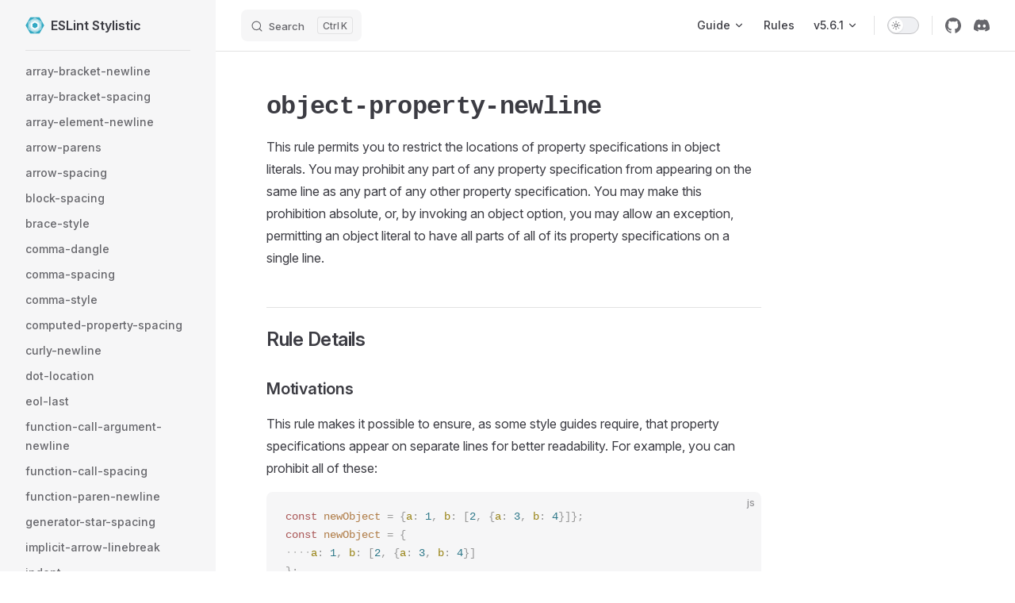

--- FILE ---
content_type: text/html; charset=UTF-8
request_url: https://eslint.style/rules/object-property-newline
body_size: 11399
content:
<!DOCTYPE html>
<html lang="en-US" dir="ltr">
  <head>
    <meta charset="utf-8">
    
    <title>object-property-newline | ESLint Stylistic</title>
    <meta name="description" content="Stylistic & Formatting Rules for ESLint">
    <meta name="generator" content="VitePress v1.6.4">
    <link rel="preload stylesheet" href="/assets/style.iUEVX4_E.css" as="style">
    <link rel="preload stylesheet" href="/vp-icons.css" as="style">
    
    <script type="module" src="/assets/app.eYFXZ3Ex.js"></script>
    <link rel="preload" href="/assets/inter-roman-latin.Di8DUHzh.woff2" as="font" type="font/woff2" crossorigin="">
    <link rel="modulepreload" href="/assets/chunks/theme.mcj76lS5.js">
    <link rel="modulepreload" href="/assets/chunks/framework.BeubG4KR.js">
    <link rel="modulepreload" href="/assets/chunks/CustomWrapper.vue_vue_type_script_setup_true_lang.DCj7AAez.js">
    <link rel="modulepreload" href="/assets/rules_object-property-newline.md.BlDzPDR6.lean.js">
    <meta name="theme-color" content="#ffffff">
    <link rel="icon" href="/logo.svg" type="image/svg+xml">
    <meta name="author" content="ESLint Stylistic Team">
    <meta property="og:title" content="ESLint Stylistic">
    <meta property="og:image" content="https://eslint.style/og.png">
    <meta property="og:description" content="Stylistic Formatting for ESLint">
    <meta name="twitter:card" content="summary_large_image">
    <meta name="twitter:image" content="https://eslint.style/og.png">
    <meta name="viewport" content="width=device-width, initial-scale=1.0, viewport-fit=cover">
    <script id="check-dark-mode">(()=>{const e=localStorage.getItem("vitepress-theme-appearance")||"auto",a=window.matchMedia("(prefers-color-scheme: dark)").matches;(!e||e==="auto"?a:e==="dark")&&document.documentElement.classList.add("dark")})();</script>
    <script id="check-mac-os">document.documentElement.classList.toggle("mac",/Mac|iPhone|iPod|iPad/i.test(navigator.platform));</script>
  </head>
  <body>
    <div id="app"><div class="Layout" data-v-d03d3ce2><!--[--><!--]--><!--[--><span tabindex="-1" data-v-12bee23b></span><a href="#VPContent" class="VPSkipLink visually-hidden" data-v-12bee23b>Skip to content</a><!--]--><!----><header class="VPNav" data-v-d03d3ce2 data-v-33be9986><div class="VPNavBar" data-v-33be9986 data-v-d01a8722><div class="wrapper" data-v-d01a8722><div class="container" data-v-d01a8722><div class="title" data-v-d01a8722><div class="VPNavBarTitle has-sidebar" data-v-d01a8722 data-v-c34e21b6><a class="title" href="/" data-v-c34e21b6><!--[--><!--]--><!--[--><img class="VPImage logo" src="/logo.svg" alt data-v-e5eff992><!--]--><span data-v-c34e21b6>ESLint Stylistic</span><!--[--><!--]--></a></div></div><div class="content" data-v-d01a8722><div class="content-body" data-v-d01a8722><!--[--><!--]--><div class="VPNavBarSearch search" data-v-d01a8722><!--[--><!----><div id="local-search"><button type="button" class="DocSearch DocSearch-Button" aria-label="Search"><span class="DocSearch-Button-Container"><span class="vp-icon DocSearch-Search-Icon"></span><span class="DocSearch-Button-Placeholder">Search</span></span><span class="DocSearch-Button-Keys"><kbd class="DocSearch-Button-Key"></kbd><kbd class="DocSearch-Button-Key">K</kbd></span></button></div><!--]--></div><nav aria-labelledby="main-nav-aria-label" class="VPNavBarMenu menu" data-v-d01a8722 data-v-e9c1631b><span id="main-nav-aria-label" class="visually-hidden" data-v-e9c1631b> Main Navigation </span><!--[--><!--[--><div class="VPFlyout VPNavBarMenuGroup" data-v-e9c1631b data-v-cca824d2><button type="button" class="button" aria-haspopup="true" aria-expanded="false" data-v-cca824d2><span class="text" data-v-cca824d2><!----><span data-v-cca824d2>Guide</span><span class="vpi-chevron-down text-icon" data-v-cca824d2></span></span></button><div class="menu" data-v-cca824d2><div class="VPMenu" data-v-cca824d2 data-v-14116093><div class="items" data-v-14116093><!--[--><!--[--><div class="VPMenuGroup" data-v-14116093 data-v-e0b40c6b><!----><!--[--><!--[--><div class="VPMenuLink" data-v-e0b40c6b data-v-37df0ce5><a class="VPLink link" href="/guide/getting-started" data-v-37df0ce5><!--[--><span data-v-37df0ce5>Getting Started</span><!--]--></a></div><!--]--><!--[--><div class="VPMenuLink" data-v-e0b40c6b data-v-37df0ce5><a class="VPLink link" href="/guide/why" data-v-37df0ce5><!--[--><span data-v-37df0ce5>Why</span><!--]--></a></div><!--]--><!--[--><div class="VPMenuLink" data-v-e0b40c6b data-v-37df0ce5><a class="VPLink link" href="/guide/config-presets" data-v-37df0ce5><!--[--><span data-v-37df0ce5>Shared Configs</span><!--]--></a></div><!--]--><!--[--><div class="VPMenuLink" data-v-e0b40c6b data-v-37df0ce5><a class="VPLink link" href="/rules" data-v-37df0ce5><!--[--><span data-v-37df0ce5>Rules</span><!--]--></a></div><!--]--><!--[--><div class="VPMenuLink" data-v-e0b40c6b data-v-37df0ce5><a class="VPLink link" href="/guide/migration" data-v-37df0ce5><!--[--><span data-v-37df0ce5>Migration</span><!--]--></a></div><!--]--><!--[--><div class="VPMenuLink" data-v-e0b40c6b data-v-37df0ce5><a class="VPLink link" href="/guide/faq" data-v-37df0ce5><!--[--><span data-v-37df0ce5>FAQ</span><!--]--></a></div><!--]--><!--]--></div><!--]--><!--[--><div class="VPMenuGroup" data-v-14116093 data-v-e0b40c6b><!----><!--[--><!--[--><div class="VPMenuLink" data-v-e0b40c6b data-v-37df0ce5><a class="VPLink link" href="/contribute/project-progress" data-v-37df0ce5><!--[--><span data-v-37df0ce5>Project Progress</span><!--]--></a></div><!--]--><!--[--><div class="VPMenuLink" data-v-e0b40c6b data-v-37df0ce5><a class="VPLink link" href="/contribute/guide" data-v-37df0ce5><!--[--><span data-v-37df0ce5>Contributing</span><!--]--></a></div><!--]--><!--]--></div><!--]--><!--]--></div><!--[--><!--]--></div></div></div><!--]--><!--[--><a class="VPLink link VPNavBarMenuLink" href="/rules" tabindex="0" data-v-e9c1631b data-v-d4996652><!--[--><span data-v-d4996652>Rules</span><!--]--></a><!--]--><!--[--><div class="VPFlyout VPNavBarMenuGroup" data-v-e9c1631b data-v-cca824d2><button type="button" class="button" aria-haspopup="true" aria-expanded="false" data-v-cca824d2><span class="text" data-v-cca824d2><!----><span data-v-cca824d2>v5.6.1</span><span class="vpi-chevron-down text-icon" data-v-cca824d2></span></span></button><div class="menu" data-v-cca824d2><div class="VPMenu" data-v-cca824d2 data-v-14116093><div class="items" data-v-14116093><!--[--><!--[--><div class="VPMenuLink" data-v-14116093 data-v-37df0ce5><a class="VPLink link" href="/" data-v-37df0ce5><!--[--><span data-v-37df0ce5>v5.6.1 (current)</span><!--]--></a></div><!--]--><!--[--><div class="VPMenuLink" data-v-14116093 data-v-37df0ce5><a class="VPLink link vp-external-link-icon" href="https://v4.eslint.style/" target="_blank" rel="noreferrer" data-v-37df0ce5><!--[--><span data-v-37df0ce5>v4.x</span><!--]--></a></div><!--]--><!--[--><div class="VPMenuLink" data-v-14116093 data-v-37df0ce5><a class="VPLink link vp-external-link-icon" href="https://github.com/eslint-stylistic/eslint-stylistic/releases" target="_blank" rel="noreferrer" data-v-37df0ce5><!--[--><span data-v-37df0ce5>Release Notes</span><!--]--></a></div><!--]--><!--[--><div class="VPMenuLink" data-v-14116093 data-v-37df0ce5><a class="VPLink link vp-external-link-icon" href="https://github.com/eslint-stylistic/eslint-stylistic/blob/main/CHANGELOG.md" target="_blank" rel="noreferrer" data-v-37df0ce5><!--[--><span data-v-37df0ce5>Changelog</span><!--]--></a></div><!--]--><!--[--><div class="VPMenuLink" data-v-14116093 data-v-37df0ce5><a class="VPLink link" href="/contribute/guide" data-v-37df0ce5><!--[--><span data-v-37df0ce5>Contributing</span><!--]--></a></div><!--]--><!--]--></div><!--[--><!--]--></div></div></div><!--]--><!--]--></nav><!----><div class="VPNavBarAppearance appearance" data-v-d01a8722 data-v-b1e3756b><button class="VPSwitch VPSwitchAppearance" type="button" role="switch" title aria-checked="false" data-v-b1e3756b data-v-60ca298f data-v-41af3f68><span class="check" data-v-41af3f68><span class="icon" data-v-41af3f68><!--[--><span class="vpi-sun sun" data-v-60ca298f></span><span class="vpi-moon moon" data-v-60ca298f></span><!--]--></span></span></button></div><div class="VPSocialLinks VPNavBarSocialLinks social-links" data-v-d01a8722 data-v-c481b8e9 data-v-efa8f0c1><!--[--><a class="VPSocialLink no-icon" href="https://github.com/eslint-stylistic/eslint-stylistic" aria-label="github" target="_blank" rel="noopener" data-v-efa8f0c1 data-v-18ccdc22><span class="vpi-social-github"></span></a><a class="VPSocialLink no-icon" href="https://eslint.style/chat" aria-label="discord" target="_blank" rel="noopener" data-v-efa8f0c1 data-v-18ccdc22><span class="vpi-social-discord"></span></a><!--]--></div><div class="VPFlyout VPNavBarExtra extra" data-v-d01a8722 data-v-f3bd1e7b data-v-cca824d2><button type="button" class="button" aria-haspopup="true" aria-expanded="false" aria-label="extra navigation" data-v-cca824d2><span class="vpi-more-horizontal icon" data-v-cca824d2></span></button><div class="menu" data-v-cca824d2><div class="VPMenu" data-v-cca824d2 data-v-14116093><!----><!--[--><!--[--><!----><div class="group" data-v-f3bd1e7b><div class="item appearance" data-v-f3bd1e7b><p class="label" data-v-f3bd1e7b>Appearance</p><div class="appearance-action" data-v-f3bd1e7b><button class="VPSwitch VPSwitchAppearance" type="button" role="switch" title aria-checked="false" data-v-f3bd1e7b data-v-60ca298f data-v-41af3f68><span class="check" data-v-41af3f68><span class="icon" data-v-41af3f68><!--[--><span class="vpi-sun sun" data-v-60ca298f></span><span class="vpi-moon moon" data-v-60ca298f></span><!--]--></span></span></button></div></div></div><div class="group" data-v-f3bd1e7b><div class="item social-links" data-v-f3bd1e7b><div class="VPSocialLinks social-links-list" data-v-f3bd1e7b data-v-efa8f0c1><!--[--><a class="VPSocialLink no-icon" href="https://github.com/eslint-stylistic/eslint-stylistic" aria-label="github" target="_blank" rel="noopener" data-v-efa8f0c1 data-v-18ccdc22><span class="vpi-social-github"></span></a><a class="VPSocialLink no-icon" href="https://eslint.style/chat" aria-label="discord" target="_blank" rel="noopener" data-v-efa8f0c1 data-v-18ccdc22><span class="vpi-social-discord"></span></a><!--]--></div></div></div><!--]--><!--]--></div></div></div><!--[--><!--]--><button type="button" class="VPNavBarHamburger hamburger" aria-label="mobile navigation" aria-expanded="false" aria-controls="VPNavScreen" data-v-d01a8722 data-v-d2ac71c4><span class="container" data-v-d2ac71c4><span class="top" data-v-d2ac71c4></span><span class="middle" data-v-d2ac71c4></span><span class="bottom" data-v-d2ac71c4></span></span></button></div></div></div></div><div class="divider" data-v-d01a8722><div class="divider-line" data-v-d01a8722></div></div></div><!----></header><div class="VPLocalNav has-sidebar empty" data-v-d03d3ce2 data-v-c30bc1a1><div class="container" data-v-c30bc1a1><button class="menu" aria-expanded="false" aria-controls="VPSidebarNav" data-v-c30bc1a1><span class="vpi-align-left menu-icon" data-v-c30bc1a1></span><span class="menu-text" data-v-c30bc1a1>Menu</span></button><div class="VPLocalNavOutlineDropdown" style="--vp-vh:0px;" data-v-c30bc1a1 data-v-b0013a7f><button data-v-b0013a7f>Return to top</button><!----></div></div></div><aside class="VPSidebar" data-v-d03d3ce2 data-v-1e149aec><div class="curtain" data-v-1e149aec></div><nav class="nav" id="VPSidebarNav" aria-labelledby="sidebar-aria-label" tabindex="-1" data-v-1e149aec><span class="visually-hidden" id="sidebar-aria-label" data-v-1e149aec> Sidebar Navigation </span><!--[--><!--]--><!--[--><div class="no-transition group" data-v-4280b88e><section class="VPSidebarItem level-0 has-active" data-v-4280b88e data-v-3e79c106><!----><div class="items" data-v-3e79c106><!--[--><div class="VPSidebarItem level-1 is-link" data-v-3e79c106 data-v-3e79c106><div class="item" data-v-3e79c106><div class="indicator" data-v-3e79c106></div><a class="VPLink link link" href="/rules/array-bracket-newline" data-v-3e79c106><!--[--><p class="text" data-v-3e79c106>array-bracket-newline</p><!--]--></a><!----></div><!----></div><div class="VPSidebarItem level-1 is-link" data-v-3e79c106 data-v-3e79c106><div class="item" data-v-3e79c106><div class="indicator" data-v-3e79c106></div><a class="VPLink link link" href="/rules/array-bracket-spacing" data-v-3e79c106><!--[--><p class="text" data-v-3e79c106>array-bracket-spacing</p><!--]--></a><!----></div><!----></div><div class="VPSidebarItem level-1 is-link" data-v-3e79c106 data-v-3e79c106><div class="item" data-v-3e79c106><div class="indicator" data-v-3e79c106></div><a class="VPLink link link" href="/rules/array-element-newline" data-v-3e79c106><!--[--><p class="text" data-v-3e79c106>array-element-newline</p><!--]--></a><!----></div><!----></div><div class="VPSidebarItem level-1 is-link" data-v-3e79c106 data-v-3e79c106><div class="item" data-v-3e79c106><div class="indicator" data-v-3e79c106></div><a class="VPLink link link" href="/rules/arrow-parens" data-v-3e79c106><!--[--><p class="text" data-v-3e79c106>arrow-parens</p><!--]--></a><!----></div><!----></div><div class="VPSidebarItem level-1 is-link" data-v-3e79c106 data-v-3e79c106><div class="item" data-v-3e79c106><div class="indicator" data-v-3e79c106></div><a class="VPLink link link" href="/rules/arrow-spacing" data-v-3e79c106><!--[--><p class="text" data-v-3e79c106>arrow-spacing</p><!--]--></a><!----></div><!----></div><div class="VPSidebarItem level-1 is-link" data-v-3e79c106 data-v-3e79c106><div class="item" data-v-3e79c106><div class="indicator" data-v-3e79c106></div><a class="VPLink link link" href="/rules/block-spacing" data-v-3e79c106><!--[--><p class="text" data-v-3e79c106>block-spacing</p><!--]--></a><!----></div><!----></div><div class="VPSidebarItem level-1 is-link" data-v-3e79c106 data-v-3e79c106><div class="item" data-v-3e79c106><div class="indicator" data-v-3e79c106></div><a class="VPLink link link" href="/rules/brace-style" data-v-3e79c106><!--[--><p class="text" data-v-3e79c106>brace-style</p><!--]--></a><!----></div><!----></div><div class="VPSidebarItem level-1 is-link" data-v-3e79c106 data-v-3e79c106><div class="item" data-v-3e79c106><div class="indicator" data-v-3e79c106></div><a class="VPLink link link" href="/rules/comma-dangle" data-v-3e79c106><!--[--><p class="text" data-v-3e79c106>comma-dangle</p><!--]--></a><!----></div><!----></div><div class="VPSidebarItem level-1 is-link" data-v-3e79c106 data-v-3e79c106><div class="item" data-v-3e79c106><div class="indicator" data-v-3e79c106></div><a class="VPLink link link" href="/rules/comma-spacing" data-v-3e79c106><!--[--><p class="text" data-v-3e79c106>comma-spacing</p><!--]--></a><!----></div><!----></div><div class="VPSidebarItem level-1 is-link" data-v-3e79c106 data-v-3e79c106><div class="item" data-v-3e79c106><div class="indicator" data-v-3e79c106></div><a class="VPLink link link" href="/rules/comma-style" data-v-3e79c106><!--[--><p class="text" data-v-3e79c106>comma-style</p><!--]--></a><!----></div><!----></div><div class="VPSidebarItem level-1 is-link" data-v-3e79c106 data-v-3e79c106><div class="item" data-v-3e79c106><div class="indicator" data-v-3e79c106></div><a class="VPLink link link" href="/rules/computed-property-spacing" data-v-3e79c106><!--[--><p class="text" data-v-3e79c106>computed-property-spacing</p><!--]--></a><!----></div><!----></div><div class="VPSidebarItem level-1 is-link" data-v-3e79c106 data-v-3e79c106><div class="item" data-v-3e79c106><div class="indicator" data-v-3e79c106></div><a class="VPLink link link" href="/rules/curly-newline" data-v-3e79c106><!--[--><p class="text" data-v-3e79c106>curly-newline</p><!--]--></a><!----></div><!----></div><div class="VPSidebarItem level-1 is-link" data-v-3e79c106 data-v-3e79c106><div class="item" data-v-3e79c106><div class="indicator" data-v-3e79c106></div><a class="VPLink link link" href="/rules/dot-location" data-v-3e79c106><!--[--><p class="text" data-v-3e79c106>dot-location</p><!--]--></a><!----></div><!----></div><div class="VPSidebarItem level-1 is-link" data-v-3e79c106 data-v-3e79c106><div class="item" data-v-3e79c106><div class="indicator" data-v-3e79c106></div><a class="VPLink link link" href="/rules/eol-last" data-v-3e79c106><!--[--><p class="text" data-v-3e79c106>eol-last</p><!--]--></a><!----></div><!----></div><div class="VPSidebarItem level-1 is-link" data-v-3e79c106 data-v-3e79c106><div class="item" data-v-3e79c106><div class="indicator" data-v-3e79c106></div><a class="VPLink link link" href="/rules/function-call-argument-newline" data-v-3e79c106><!--[--><p class="text" data-v-3e79c106>function-call-argument-newline</p><!--]--></a><!----></div><!----></div><div class="VPSidebarItem level-1 is-link" data-v-3e79c106 data-v-3e79c106><div class="item" data-v-3e79c106><div class="indicator" data-v-3e79c106></div><a class="VPLink link link" href="/rules/function-call-spacing" data-v-3e79c106><!--[--><p class="text" data-v-3e79c106>function-call-spacing</p><!--]--></a><!----></div><!----></div><div class="VPSidebarItem level-1 is-link" data-v-3e79c106 data-v-3e79c106><div class="item" data-v-3e79c106><div class="indicator" data-v-3e79c106></div><a class="VPLink link link" href="/rules/function-paren-newline" data-v-3e79c106><!--[--><p class="text" data-v-3e79c106>function-paren-newline</p><!--]--></a><!----></div><!----></div><div class="VPSidebarItem level-1 is-link" data-v-3e79c106 data-v-3e79c106><div class="item" data-v-3e79c106><div class="indicator" data-v-3e79c106></div><a class="VPLink link link" href="/rules/generator-star-spacing" data-v-3e79c106><!--[--><p class="text" data-v-3e79c106>generator-star-spacing</p><!--]--></a><!----></div><!----></div><div class="VPSidebarItem level-1 is-link" data-v-3e79c106 data-v-3e79c106><div class="item" data-v-3e79c106><div class="indicator" data-v-3e79c106></div><a class="VPLink link link" href="/rules/implicit-arrow-linebreak" data-v-3e79c106><!--[--><p class="text" data-v-3e79c106>implicit-arrow-linebreak</p><!--]--></a><!----></div><!----></div><div class="VPSidebarItem level-1 is-link" data-v-3e79c106 data-v-3e79c106><div class="item" data-v-3e79c106><div class="indicator" data-v-3e79c106></div><a class="VPLink link link" href="/rules/indent" data-v-3e79c106><!--[--><p class="text" data-v-3e79c106>indent</p><!--]--></a><!----></div><!----></div><div class="VPSidebarItem level-1 is-link" data-v-3e79c106 data-v-3e79c106><div class="item" data-v-3e79c106><div class="indicator" data-v-3e79c106></div><a class="VPLink link link" href="/rules/indent-binary-ops" data-v-3e79c106><!--[--><p class="text" data-v-3e79c106>indent-binary-ops</p><!--]--></a><!----></div><!----></div><div class="VPSidebarItem level-1 is-link" data-v-3e79c106 data-v-3e79c106><div class="item" data-v-3e79c106><div class="indicator" data-v-3e79c106></div><a class="VPLink link link" href="/rules/jsx-child-element-spacing" data-v-3e79c106><!--[--><p class="text" data-v-3e79c106>jsx-child-element-spacing</p><!--]--></a><!----></div><!----></div><div class="VPSidebarItem level-1 is-link" data-v-3e79c106 data-v-3e79c106><div class="item" data-v-3e79c106><div class="indicator" data-v-3e79c106></div><a class="VPLink link link" href="/rules/jsx-closing-bracket-location" data-v-3e79c106><!--[--><p class="text" data-v-3e79c106>jsx-closing-bracket-location</p><!--]--></a><!----></div><!----></div><div class="VPSidebarItem level-1 is-link" data-v-3e79c106 data-v-3e79c106><div class="item" data-v-3e79c106><div class="indicator" data-v-3e79c106></div><a class="VPLink link link" href="/rules/jsx-closing-tag-location" data-v-3e79c106><!--[--><p class="text" data-v-3e79c106>jsx-closing-tag-location</p><!--]--></a><!----></div><!----></div><div class="VPSidebarItem level-1 is-link" data-v-3e79c106 data-v-3e79c106><div class="item" data-v-3e79c106><div class="indicator" data-v-3e79c106></div><a class="VPLink link link" href="/rules/jsx-curly-brace-presence" data-v-3e79c106><!--[--><p class="text" data-v-3e79c106>jsx-curly-brace-presence</p><!--]--></a><!----></div><!----></div><div class="VPSidebarItem level-1 is-link" data-v-3e79c106 data-v-3e79c106><div class="item" data-v-3e79c106><div class="indicator" data-v-3e79c106></div><a class="VPLink link link" href="/rules/jsx-curly-newline" data-v-3e79c106><!--[--><p class="text" data-v-3e79c106>jsx-curly-newline</p><!--]--></a><!----></div><!----></div><div class="VPSidebarItem level-1 is-link" data-v-3e79c106 data-v-3e79c106><div class="item" data-v-3e79c106><div class="indicator" data-v-3e79c106></div><a class="VPLink link link" href="/rules/jsx-curly-spacing" data-v-3e79c106><!--[--><p class="text" data-v-3e79c106>jsx-curly-spacing</p><!--]--></a><!----></div><!----></div><div class="VPSidebarItem level-1 is-link" data-v-3e79c106 data-v-3e79c106><div class="item" data-v-3e79c106><div class="indicator" data-v-3e79c106></div><a class="VPLink link link" href="/rules/jsx-equals-spacing" data-v-3e79c106><!--[--><p class="text" data-v-3e79c106>jsx-equals-spacing</p><!--]--></a><!----></div><!----></div><div class="VPSidebarItem level-1 is-link" data-v-3e79c106 data-v-3e79c106><div class="item" data-v-3e79c106><div class="indicator" data-v-3e79c106></div><a class="VPLink link link" href="/rules/jsx-first-prop-new-line" data-v-3e79c106><!--[--><p class="text" data-v-3e79c106>jsx-first-prop-new-line</p><!--]--></a><!----></div><!----></div><div class="VPSidebarItem level-1 is-link" data-v-3e79c106 data-v-3e79c106><div class="item" data-v-3e79c106><div class="indicator" data-v-3e79c106></div><a class="VPLink link link" href="/rules/jsx-function-call-newline" data-v-3e79c106><!--[--><p class="text" data-v-3e79c106>jsx-function-call-newline</p><!--]--></a><!----></div><!----></div><div class="VPSidebarItem level-1 is-link" data-v-3e79c106 data-v-3e79c106><div class="item" data-v-3e79c106><div class="indicator" data-v-3e79c106></div><a class="VPLink link link" href="/rules/jsx-indent" data-v-3e79c106><!--[--><p class="text" data-v-3e79c106>jsx-indent</p><!--]--></a><!----></div><!----></div><div class="VPSidebarItem level-1 is-link" data-v-3e79c106 data-v-3e79c106><div class="item" data-v-3e79c106><div class="indicator" data-v-3e79c106></div><a class="VPLink link link" href="/rules/jsx-indent-props" data-v-3e79c106><!--[--><p class="text" data-v-3e79c106>jsx-indent-props</p><!--]--></a><!----></div><!----></div><div class="VPSidebarItem level-1 is-link" data-v-3e79c106 data-v-3e79c106><div class="item" data-v-3e79c106><div class="indicator" data-v-3e79c106></div><a class="VPLink link link" href="/rules/jsx-max-props-per-line" data-v-3e79c106><!--[--><p class="text" data-v-3e79c106>jsx-max-props-per-line</p><!--]--></a><!----></div><!----></div><div class="VPSidebarItem level-1 is-link" data-v-3e79c106 data-v-3e79c106><div class="item" data-v-3e79c106><div class="indicator" data-v-3e79c106></div><a class="VPLink link link" href="/rules/jsx-newline" data-v-3e79c106><!--[--><p class="text" data-v-3e79c106>jsx-newline</p><!--]--></a><!----></div><!----></div><div class="VPSidebarItem level-1 is-link" data-v-3e79c106 data-v-3e79c106><div class="item" data-v-3e79c106><div class="indicator" data-v-3e79c106></div><a class="VPLink link link" href="/rules/jsx-one-expression-per-line" data-v-3e79c106><!--[--><p class="text" data-v-3e79c106>jsx-one-expression-per-line</p><!--]--></a><!----></div><!----></div><div class="VPSidebarItem level-1 is-link" data-v-3e79c106 data-v-3e79c106><div class="item" data-v-3e79c106><div class="indicator" data-v-3e79c106></div><a class="VPLink link link" href="/rules/jsx-pascal-case" data-v-3e79c106><!--[--><p class="text" data-v-3e79c106>jsx-pascal-case</p><!--]--></a><!----></div><!----></div><div class="VPSidebarItem level-1 is-link" data-v-3e79c106 data-v-3e79c106><div class="item" data-v-3e79c106><div class="indicator" data-v-3e79c106></div><a class="VPLink link link" href="/rules/jsx-props-no-multi-spaces" data-v-3e79c106><!--[--><p class="text" data-v-3e79c106>jsx-props-no-multi-spaces</p><!--]--></a><!----></div><!----></div><div class="VPSidebarItem level-1 is-link" data-v-3e79c106 data-v-3e79c106><div class="item" data-v-3e79c106><div class="indicator" data-v-3e79c106></div><a class="VPLink link link" href="/rules/jsx-quotes" data-v-3e79c106><!--[--><p class="text" data-v-3e79c106>jsx-quotes</p><!--]--></a><!----></div><!----></div><div class="VPSidebarItem level-1 is-link" data-v-3e79c106 data-v-3e79c106><div class="item" data-v-3e79c106><div class="indicator" data-v-3e79c106></div><a class="VPLink link link" href="/rules/jsx-self-closing-comp" data-v-3e79c106><!--[--><p class="text" data-v-3e79c106>jsx-self-closing-comp</p><!--]--></a><!----></div><!----></div><div class="VPSidebarItem level-1 is-link" data-v-3e79c106 data-v-3e79c106><div class="item" data-v-3e79c106><div class="indicator" data-v-3e79c106></div><a class="VPLink link link" href="/rules/jsx-sort-props" data-v-3e79c106><!--[--><p class="text" data-v-3e79c106>jsx-sort-props</p><!--]--></a><!----></div><!----></div><div class="VPSidebarItem level-1 is-link" data-v-3e79c106 data-v-3e79c106><div class="item" data-v-3e79c106><div class="indicator" data-v-3e79c106></div><a class="VPLink link link" href="/rules/jsx-tag-spacing" data-v-3e79c106><!--[--><p class="text" data-v-3e79c106>jsx-tag-spacing</p><!--]--></a><!----></div><!----></div><div class="VPSidebarItem level-1 is-link" data-v-3e79c106 data-v-3e79c106><div class="item" data-v-3e79c106><div class="indicator" data-v-3e79c106></div><a class="VPLink link link" href="/rules/jsx-wrap-multilines" data-v-3e79c106><!--[--><p class="text" data-v-3e79c106>jsx-wrap-multilines</p><!--]--></a><!----></div><!----></div><div class="VPSidebarItem level-1 is-link" data-v-3e79c106 data-v-3e79c106><div class="item" data-v-3e79c106><div class="indicator" data-v-3e79c106></div><a class="VPLink link link" href="/rules/key-spacing" data-v-3e79c106><!--[--><p class="text" data-v-3e79c106>key-spacing</p><!--]--></a><!----></div><!----></div><div class="VPSidebarItem level-1 is-link" data-v-3e79c106 data-v-3e79c106><div class="item" data-v-3e79c106><div class="indicator" data-v-3e79c106></div><a class="VPLink link link" href="/rules/keyword-spacing" data-v-3e79c106><!--[--><p class="text" data-v-3e79c106>keyword-spacing</p><!--]--></a><!----></div><!----></div><div class="VPSidebarItem level-1 is-link" data-v-3e79c106 data-v-3e79c106><div class="item" data-v-3e79c106><div class="indicator" data-v-3e79c106></div><a class="VPLink link link" href="/rules/line-comment-position" data-v-3e79c106><!--[--><p class="text" data-v-3e79c106>line-comment-position</p><!--]--></a><!----></div><!----></div><div class="VPSidebarItem level-1 is-link" data-v-3e79c106 data-v-3e79c106><div class="item" data-v-3e79c106><div class="indicator" data-v-3e79c106></div><a class="VPLink link link" href="/rules/linebreak-style" data-v-3e79c106><!--[--><p class="text" data-v-3e79c106>linebreak-style</p><!--]--></a><!----></div><!----></div><div class="VPSidebarItem level-1 is-link" data-v-3e79c106 data-v-3e79c106><div class="item" data-v-3e79c106><div class="indicator" data-v-3e79c106></div><a class="VPLink link link" href="/rules/lines-around-comment" data-v-3e79c106><!--[--><p class="text" data-v-3e79c106>lines-around-comment</p><!--]--></a><!----></div><!----></div><div class="VPSidebarItem level-1 is-link" data-v-3e79c106 data-v-3e79c106><div class="item" data-v-3e79c106><div class="indicator" data-v-3e79c106></div><a class="VPLink link link" href="/rules/lines-between-class-members" data-v-3e79c106><!--[--><p class="text" data-v-3e79c106>lines-between-class-members</p><!--]--></a><!----></div><!----></div><div class="VPSidebarItem level-1 is-link" data-v-3e79c106 data-v-3e79c106><div class="item" data-v-3e79c106><div class="indicator" data-v-3e79c106></div><a class="VPLink link link" href="/rules/list-style" data-v-3e79c106><!--[--><p class="text" data-v-3e79c106>list-style</p><!--]--></a><!----></div><!----></div><div class="VPSidebarItem level-1 is-link" data-v-3e79c106 data-v-3e79c106><div class="item" data-v-3e79c106><div class="indicator" data-v-3e79c106></div><a class="VPLink link link" href="/rules/max-len" data-v-3e79c106><!--[--><p class="text" data-v-3e79c106>max-len</p><!--]--></a><!----></div><!----></div><div class="VPSidebarItem level-1 is-link" data-v-3e79c106 data-v-3e79c106><div class="item" data-v-3e79c106><div class="indicator" data-v-3e79c106></div><a class="VPLink link link" href="/rules/max-statements-per-line" data-v-3e79c106><!--[--><p class="text" data-v-3e79c106>max-statements-per-line</p><!--]--></a><!----></div><!----></div><div class="VPSidebarItem level-1 is-link" data-v-3e79c106 data-v-3e79c106><div class="item" data-v-3e79c106><div class="indicator" data-v-3e79c106></div><a class="VPLink link link" href="/rules/member-delimiter-style" data-v-3e79c106><!--[--><p class="text" data-v-3e79c106>member-delimiter-style</p><!--]--></a><!----></div><!----></div><div class="VPSidebarItem level-1 is-link" data-v-3e79c106 data-v-3e79c106><div class="item" data-v-3e79c106><div class="indicator" data-v-3e79c106></div><a class="VPLink link link" href="/rules/multiline-comment-style" data-v-3e79c106><!--[--><p class="text" data-v-3e79c106>multiline-comment-style</p><!--]--></a><!----></div><!----></div><div class="VPSidebarItem level-1 is-link" data-v-3e79c106 data-v-3e79c106><div class="item" data-v-3e79c106><div class="indicator" data-v-3e79c106></div><a class="VPLink link link" href="/rules/multiline-ternary" data-v-3e79c106><!--[--><p class="text" data-v-3e79c106>multiline-ternary</p><!--]--></a><!----></div><!----></div><div class="VPSidebarItem level-1 is-link" data-v-3e79c106 data-v-3e79c106><div class="item" data-v-3e79c106><div class="indicator" data-v-3e79c106></div><a class="VPLink link link" href="/rules/new-parens" data-v-3e79c106><!--[--><p class="text" data-v-3e79c106>new-parens</p><!--]--></a><!----></div><!----></div><div class="VPSidebarItem level-1 is-link" data-v-3e79c106 data-v-3e79c106><div class="item" data-v-3e79c106><div class="indicator" data-v-3e79c106></div><a class="VPLink link link" href="/rules/newline-per-chained-call" data-v-3e79c106><!--[--><p class="text" data-v-3e79c106>newline-per-chained-call</p><!--]--></a><!----></div><!----></div><div class="VPSidebarItem level-1 is-link" data-v-3e79c106 data-v-3e79c106><div class="item" data-v-3e79c106><div class="indicator" data-v-3e79c106></div><a class="VPLink link link" href="/rules/no-confusing-arrow" data-v-3e79c106><!--[--><p class="text" data-v-3e79c106>no-confusing-arrow</p><!--]--></a><!----></div><!----></div><div class="VPSidebarItem level-1 is-link" data-v-3e79c106 data-v-3e79c106><div class="item" data-v-3e79c106><div class="indicator" data-v-3e79c106></div><a class="VPLink link link" href="/rules/no-extra-parens" data-v-3e79c106><!--[--><p class="text" data-v-3e79c106>no-extra-parens</p><!--]--></a><!----></div><!----></div><div class="VPSidebarItem level-1 is-link" data-v-3e79c106 data-v-3e79c106><div class="item" data-v-3e79c106><div class="indicator" data-v-3e79c106></div><a class="VPLink link link" href="/rules/no-extra-semi" data-v-3e79c106><!--[--><p class="text" data-v-3e79c106>no-extra-semi</p><!--]--></a><!----></div><!----></div><div class="VPSidebarItem level-1 is-link" data-v-3e79c106 data-v-3e79c106><div class="item" data-v-3e79c106><div class="indicator" data-v-3e79c106></div><a class="VPLink link link" href="/rules/no-floating-decimal" data-v-3e79c106><!--[--><p class="text" data-v-3e79c106>no-floating-decimal</p><!--]--></a><!----></div><!----></div><div class="VPSidebarItem level-1 is-link" data-v-3e79c106 data-v-3e79c106><div class="item" data-v-3e79c106><div class="indicator" data-v-3e79c106></div><a class="VPLink link link" href="/rules/no-mixed-operators" data-v-3e79c106><!--[--><p class="text" data-v-3e79c106>no-mixed-operators</p><!--]--></a><!----></div><!----></div><div class="VPSidebarItem level-1 is-link" data-v-3e79c106 data-v-3e79c106><div class="item" data-v-3e79c106><div class="indicator" data-v-3e79c106></div><a class="VPLink link link" href="/rules/no-mixed-spaces-and-tabs" data-v-3e79c106><!--[--><p class="text" data-v-3e79c106>no-mixed-spaces-and-tabs</p><!--]--></a><!----></div><!----></div><div class="VPSidebarItem level-1 is-link" data-v-3e79c106 data-v-3e79c106><div class="item" data-v-3e79c106><div class="indicator" data-v-3e79c106></div><a class="VPLink link link" href="/rules/no-multi-spaces" data-v-3e79c106><!--[--><p class="text" data-v-3e79c106>no-multi-spaces</p><!--]--></a><!----></div><!----></div><div class="VPSidebarItem level-1 is-link" data-v-3e79c106 data-v-3e79c106><div class="item" data-v-3e79c106><div class="indicator" data-v-3e79c106></div><a class="VPLink link link" href="/rules/no-multiple-empty-lines" data-v-3e79c106><!--[--><p class="text" data-v-3e79c106>no-multiple-empty-lines</p><!--]--></a><!----></div><!----></div><div class="VPSidebarItem level-1 is-link" data-v-3e79c106 data-v-3e79c106><div class="item" data-v-3e79c106><div class="indicator" data-v-3e79c106></div><a class="VPLink link link" href="/rules/no-tabs" data-v-3e79c106><!--[--><p class="text" data-v-3e79c106>no-tabs</p><!--]--></a><!----></div><!----></div><div class="VPSidebarItem level-1 is-link" data-v-3e79c106 data-v-3e79c106><div class="item" data-v-3e79c106><div class="indicator" data-v-3e79c106></div><a class="VPLink link link" href="/rules/no-trailing-spaces" data-v-3e79c106><!--[--><p class="text" data-v-3e79c106>no-trailing-spaces</p><!--]--></a><!----></div><!----></div><div class="VPSidebarItem level-1 is-link" data-v-3e79c106 data-v-3e79c106><div class="item" data-v-3e79c106><div class="indicator" data-v-3e79c106></div><a class="VPLink link link" href="/rules/no-whitespace-before-property" data-v-3e79c106><!--[--><p class="text" data-v-3e79c106>no-whitespace-before-property</p><!--]--></a><!----></div><!----></div><div class="VPSidebarItem level-1 is-link" data-v-3e79c106 data-v-3e79c106><div class="item" data-v-3e79c106><div class="indicator" data-v-3e79c106></div><a class="VPLink link link" href="/rules/nonblock-statement-body-position" data-v-3e79c106><!--[--><p class="text" data-v-3e79c106>nonblock-statement-body-position</p><!--]--></a><!----></div><!----></div><div class="VPSidebarItem level-1 is-link" data-v-3e79c106 data-v-3e79c106><div class="item" data-v-3e79c106><div class="indicator" data-v-3e79c106></div><a class="VPLink link link" href="/rules/object-curly-newline" data-v-3e79c106><!--[--><p class="text" data-v-3e79c106>object-curly-newline</p><!--]--></a><!----></div><!----></div><div class="VPSidebarItem level-1 is-link" data-v-3e79c106 data-v-3e79c106><div class="item" data-v-3e79c106><div class="indicator" data-v-3e79c106></div><a class="VPLink link link" href="/rules/object-curly-spacing" data-v-3e79c106><!--[--><p class="text" data-v-3e79c106>object-curly-spacing</p><!--]--></a><!----></div><!----></div><div class="VPSidebarItem level-1 is-link" data-v-3e79c106 data-v-3e79c106><div class="item" data-v-3e79c106><div class="indicator" data-v-3e79c106></div><a class="VPLink link link" href="/rules/object-property-newline" data-v-3e79c106><!--[--><p class="text" data-v-3e79c106>object-property-newline</p><!--]--></a><!----></div><!----></div><div class="VPSidebarItem level-1 is-link" data-v-3e79c106 data-v-3e79c106><div class="item" data-v-3e79c106><div class="indicator" data-v-3e79c106></div><a class="VPLink link link" href="/rules/one-var-declaration-per-line" data-v-3e79c106><!--[--><p class="text" data-v-3e79c106>one-var-declaration-per-line</p><!--]--></a><!----></div><!----></div><div class="VPSidebarItem level-1 is-link" data-v-3e79c106 data-v-3e79c106><div class="item" data-v-3e79c106><div class="indicator" data-v-3e79c106></div><a class="VPLink link link" href="/rules/operator-linebreak" data-v-3e79c106><!--[--><p class="text" data-v-3e79c106>operator-linebreak</p><!--]--></a><!----></div><!----></div><div class="VPSidebarItem level-1 is-link" data-v-3e79c106 data-v-3e79c106><div class="item" data-v-3e79c106><div class="indicator" data-v-3e79c106></div><a class="VPLink link link" href="/rules/padded-blocks" data-v-3e79c106><!--[--><p class="text" data-v-3e79c106>padded-blocks</p><!--]--></a><!----></div><!----></div><div class="VPSidebarItem level-1 is-link" data-v-3e79c106 data-v-3e79c106><div class="item" data-v-3e79c106><div class="indicator" data-v-3e79c106></div><a class="VPLink link link" href="/rules/padding-line-between-statements" data-v-3e79c106><!--[--><p class="text" data-v-3e79c106>padding-line-between-statements</p><!--]--></a><!----></div><!----></div><div class="VPSidebarItem level-1 is-link" data-v-3e79c106 data-v-3e79c106><div class="item" data-v-3e79c106><div class="indicator" data-v-3e79c106></div><a class="VPLink link link" href="/rules/quote-props" data-v-3e79c106><!--[--><p class="text" data-v-3e79c106>quote-props</p><!--]--></a><!----></div><!----></div><div class="VPSidebarItem level-1 is-link" data-v-3e79c106 data-v-3e79c106><div class="item" data-v-3e79c106><div class="indicator" data-v-3e79c106></div><a class="VPLink link link" href="/rules/quotes" data-v-3e79c106><!--[--><p class="text" data-v-3e79c106>quotes</p><!--]--></a><!----></div><!----></div><div class="VPSidebarItem level-1 is-link" data-v-3e79c106 data-v-3e79c106><div class="item" data-v-3e79c106><div class="indicator" data-v-3e79c106></div><a class="VPLink link link" href="/rules/rest-spread-spacing" data-v-3e79c106><!--[--><p class="text" data-v-3e79c106>rest-spread-spacing</p><!--]--></a><!----></div><!----></div><div class="VPSidebarItem level-1 is-link" data-v-3e79c106 data-v-3e79c106><div class="item" data-v-3e79c106><div class="indicator" data-v-3e79c106></div><a class="VPLink link link" href="/rules/semi" data-v-3e79c106><!--[--><p class="text" data-v-3e79c106>semi</p><!--]--></a><!----></div><!----></div><div class="VPSidebarItem level-1 is-link" data-v-3e79c106 data-v-3e79c106><div class="item" data-v-3e79c106><div class="indicator" data-v-3e79c106></div><a class="VPLink link link" href="/rules/semi-spacing" data-v-3e79c106><!--[--><p class="text" data-v-3e79c106>semi-spacing</p><!--]--></a><!----></div><!----></div><div class="VPSidebarItem level-1 is-link" data-v-3e79c106 data-v-3e79c106><div class="item" data-v-3e79c106><div class="indicator" data-v-3e79c106></div><a class="VPLink link link" href="/rules/semi-style" data-v-3e79c106><!--[--><p class="text" data-v-3e79c106>semi-style</p><!--]--></a><!----></div><!----></div><div class="VPSidebarItem level-1 is-link" data-v-3e79c106 data-v-3e79c106><div class="item" data-v-3e79c106><div class="indicator" data-v-3e79c106></div><a class="VPLink link link" href="/rules/space-before-blocks" data-v-3e79c106><!--[--><p class="text" data-v-3e79c106>space-before-blocks</p><!--]--></a><!----></div><!----></div><div class="VPSidebarItem level-1 is-link" data-v-3e79c106 data-v-3e79c106><div class="item" data-v-3e79c106><div class="indicator" data-v-3e79c106></div><a class="VPLink link link" href="/rules/space-before-function-paren" data-v-3e79c106><!--[--><p class="text" data-v-3e79c106>space-before-function-paren</p><!--]--></a><!----></div><!----></div><div class="VPSidebarItem level-1 is-link" data-v-3e79c106 data-v-3e79c106><div class="item" data-v-3e79c106><div class="indicator" data-v-3e79c106></div><a class="VPLink link link" href="/rules/space-in-parens" data-v-3e79c106><!--[--><p class="text" data-v-3e79c106>space-in-parens</p><!--]--></a><!----></div><!----></div><div class="VPSidebarItem level-1 is-link" data-v-3e79c106 data-v-3e79c106><div class="item" data-v-3e79c106><div class="indicator" data-v-3e79c106></div><a class="VPLink link link" href="/rules/space-infix-ops" data-v-3e79c106><!--[--><p class="text" data-v-3e79c106>space-infix-ops</p><!--]--></a><!----></div><!----></div><div class="VPSidebarItem level-1 is-link" data-v-3e79c106 data-v-3e79c106><div class="item" data-v-3e79c106><div class="indicator" data-v-3e79c106></div><a class="VPLink link link" href="/rules/space-unary-ops" data-v-3e79c106><!--[--><p class="text" data-v-3e79c106>space-unary-ops</p><!--]--></a><!----></div><!----></div><div class="VPSidebarItem level-1 is-link" data-v-3e79c106 data-v-3e79c106><div class="item" data-v-3e79c106><div class="indicator" data-v-3e79c106></div><a class="VPLink link link" href="/rules/spaced-comment" data-v-3e79c106><!--[--><p class="text" data-v-3e79c106>spaced-comment</p><!--]--></a><!----></div><!----></div><div class="VPSidebarItem level-1 is-link" data-v-3e79c106 data-v-3e79c106><div class="item" data-v-3e79c106><div class="indicator" data-v-3e79c106></div><a class="VPLink link link" href="/rules/switch-colon-spacing" data-v-3e79c106><!--[--><p class="text" data-v-3e79c106>switch-colon-spacing</p><!--]--></a><!----></div><!----></div><div class="VPSidebarItem level-1 is-link" data-v-3e79c106 data-v-3e79c106><div class="item" data-v-3e79c106><div class="indicator" data-v-3e79c106></div><a class="VPLink link link" href="/rules/template-curly-spacing" data-v-3e79c106><!--[--><p class="text" data-v-3e79c106>template-curly-spacing</p><!--]--></a><!----></div><!----></div><div class="VPSidebarItem level-1 is-link" data-v-3e79c106 data-v-3e79c106><div class="item" data-v-3e79c106><div class="indicator" data-v-3e79c106></div><a class="VPLink link link" href="/rules/template-tag-spacing" data-v-3e79c106><!--[--><p class="text" data-v-3e79c106>template-tag-spacing</p><!--]--></a><!----></div><!----></div><div class="VPSidebarItem level-1 is-link" data-v-3e79c106 data-v-3e79c106><div class="item" data-v-3e79c106><div class="indicator" data-v-3e79c106></div><a class="VPLink link link" href="/rules/type-annotation-spacing" data-v-3e79c106><!--[--><p class="text" data-v-3e79c106>type-annotation-spacing</p><!--]--></a><!----></div><!----></div><div class="VPSidebarItem level-1 is-link" data-v-3e79c106 data-v-3e79c106><div class="item" data-v-3e79c106><div class="indicator" data-v-3e79c106></div><a class="VPLink link link" href="/rules/type-generic-spacing" data-v-3e79c106><!--[--><p class="text" data-v-3e79c106>type-generic-spacing</p><!--]--></a><!----></div><!----></div><div class="VPSidebarItem level-1 is-link" data-v-3e79c106 data-v-3e79c106><div class="item" data-v-3e79c106><div class="indicator" data-v-3e79c106></div><a class="VPLink link link" href="/rules/type-named-tuple-spacing" data-v-3e79c106><!--[--><p class="text" data-v-3e79c106>type-named-tuple-spacing</p><!--]--></a><!----></div><!----></div><div class="VPSidebarItem level-1 is-link" data-v-3e79c106 data-v-3e79c106><div class="item" data-v-3e79c106><div class="indicator" data-v-3e79c106></div><a class="VPLink link link" href="/rules/wrap-iife" data-v-3e79c106><!--[--><p class="text" data-v-3e79c106>wrap-iife</p><!--]--></a><!----></div><!----></div><div class="VPSidebarItem level-1 is-link" data-v-3e79c106 data-v-3e79c106><div class="item" data-v-3e79c106><div class="indicator" data-v-3e79c106></div><a class="VPLink link link" href="/rules/wrap-regex" data-v-3e79c106><!--[--><p class="text" data-v-3e79c106>wrap-regex</p><!--]--></a><!----></div><!----></div><div class="VPSidebarItem level-1 is-link" data-v-3e79c106 data-v-3e79c106><div class="item" data-v-3e79c106><div class="indicator" data-v-3e79c106></div><a class="VPLink link link" href="/rules/yield-star-spacing" data-v-3e79c106><!--[--><p class="text" data-v-3e79c106>yield-star-spacing</p><!--]--></a><!----></div><!----></div><!--]--></div></section></div><!--]--><!--[--><!--]--></nav></aside><div class="VPContent has-sidebar" id="VPContent" data-v-d03d3ce2 data-v-768efb3a><div class="VPDoc has-sidebar has-aside" data-v-768efb3a data-v-47fe6b75><!--[--><!--]--><div class="container" data-v-47fe6b75><div class="aside" data-v-47fe6b75><div class="aside-curtain" data-v-47fe6b75></div><div class="aside-container" data-v-47fe6b75><div class="aside-content" data-v-47fe6b75><div class="VPDocAside" data-v-47fe6b75 data-v-068b46d3><!--[--><!--]--><!--[--><!--]--><nav aria-labelledby="doc-outline-aria-label" class="VPDocAsideOutline" data-v-068b46d3 data-v-b85d3134><div class="content" data-v-b85d3134><div class="outline-marker" data-v-b85d3134></div><div aria-level="2" class="outline-title" id="doc-outline-aria-label" role="heading" data-v-b85d3134>On this page</div><ul class="VPDocOutlineItem root" data-v-b85d3134 data-v-01757fe3><!--[--><!--]--></ul></div></nav><!--[--><!--]--><div class="spacer" data-v-068b46d3></div><!--[--><!--]--><!----><!--[--><!--]--><!--[--><!--]--></div></div></div></div><div class="content" data-v-47fe6b75><div class="content-container" data-v-47fe6b75><!--[--><!--]--><main class="main" data-v-47fe6b75><div style="position:relative;" class="vp-doc _rules_object-property-newline" data-v-47fe6b75><div><h1 id="object-property-newline" tabindex="-1"><samp>object-property-newline</samp> <a class="header-anchor" href="#object-property-newline" aria-label="Permalink to &quot;&lt;samp&gt;object-property-newline&lt;/samp&gt;&quot;">​</a></h1><p>This rule permits you to restrict the locations of property specifications in object literals. You may prohibit any part of any property specification from appearing on the same line as any part of any other property specification. You may make this prohibition absolute, or, by invoking an object option, you may allow an exception, permitting an object literal to have all parts of all of its property specifications on a single line.</p><h2 id="rule-details" tabindex="-1">Rule Details <a class="header-anchor" href="#rule-details" aria-label="Permalink to &quot;Rule Details&quot;">​</a></h2><h3 id="motivations" tabindex="-1">Motivations <a class="header-anchor" href="#motivations" aria-label="Permalink to &quot;Motivations&quot;">​</a></h3><p>This rule makes it possible to ensure, as some style guides require, that property specifications appear on separate lines for better readability. For example, you can prohibit all of these:</p><div class="language-js vp-adaptive-theme"><button title="Copy Code" class="copy"></button><span class="lang">js</span><pre class="shiki shiki-themes vitesse-light vitesse-dark vp-code" style="--shiki-light:#393a34;--shiki-dark:#dbd7caee;--shiki-light-bg:#ffffff;--shiki-dark-bg:#121212;" tabindex="0"><code><span class="line"><span style="--shiki-light:#AB5959;--shiki-dark:#CB7676;">const</span><span style="--shiki-light:#B07D48;--shiki-dark:#BD976A;"> newObject</span><span style="--shiki-light:#999999;--shiki-dark:#666666;"> =</span><span style="--shiki-light:#999999;--shiki-dark:#666666;"> {</span><span style="--shiki-light:#998418;--shiki-dark:#B8A965;">a</span><span style="--shiki-light:#999999;--shiki-dark:#666666;">:</span><span style="--shiki-light:#2F798A;--shiki-dark:#4C9A91;"> 1</span><span style="--shiki-light:#999999;--shiki-dark:#666666;">,</span><span style="--shiki-light:#998418;--shiki-dark:#B8A965;"> b</span><span style="--shiki-light:#999999;--shiki-dark:#666666;">:</span><span style="--shiki-light:#999999;--shiki-dark:#666666;"> [</span><span style="--shiki-light:#2F798A;--shiki-dark:#4C9A91;">2</span><span style="--shiki-light:#999999;--shiki-dark:#666666;">,</span><span style="--shiki-light:#999999;--shiki-dark:#666666;"> {</span><span style="--shiki-light:#998418;--shiki-dark:#B8A965;">a</span><span style="--shiki-light:#999999;--shiki-dark:#666666;">:</span><span style="--shiki-light:#2F798A;--shiki-dark:#4C9A91;"> 3</span><span style="--shiki-light:#999999;--shiki-dark:#666666;">,</span><span style="--shiki-light:#998418;--shiki-dark:#B8A965;"> b</span><span style="--shiki-light:#999999;--shiki-dark:#666666;">:</span><span style="--shiki-light:#2F798A;--shiki-dark:#4C9A91;"> 4</span><span style="--shiki-light:#999999;--shiki-dark:#666666;">}]};</span></span>
<span class="line"><span style="--shiki-light:#AB5959;--shiki-dark:#CB7676;">const</span><span style="--shiki-light:#B07D48;--shiki-dark:#BD976A;"> newObject</span><span style="--shiki-light:#999999;--shiki-dark:#666666;"> =</span><span style="--shiki-light:#999999;--shiki-dark:#666666;"> {</span></span>
<span class="line"><span class="space"> </span><span class="space"> </span><span class="space"> </span><span class="space"> </span><span style="--shiki-light:#998418;--shiki-dark:#B8A965;">a</span><span style="--shiki-light:#999999;--shiki-dark:#666666;">:</span><span style="--shiki-light:#2F798A;--shiki-dark:#4C9A91;"> 1</span><span style="--shiki-light:#999999;--shiki-dark:#666666;">,</span><span style="--shiki-light:#998418;--shiki-dark:#B8A965;"> b</span><span style="--shiki-light:#999999;--shiki-dark:#666666;">:</span><span style="--shiki-light:#999999;--shiki-dark:#666666;"> [</span><span style="--shiki-light:#2F798A;--shiki-dark:#4C9A91;">2</span><span style="--shiki-light:#999999;--shiki-dark:#666666;">,</span><span style="--shiki-light:#999999;--shiki-dark:#666666;"> {</span><span style="--shiki-light:#998418;--shiki-dark:#B8A965;">a</span><span style="--shiki-light:#999999;--shiki-dark:#666666;">:</span><span style="--shiki-light:#2F798A;--shiki-dark:#4C9A91;"> 3</span><span style="--shiki-light:#999999;--shiki-dark:#666666;">,</span><span style="--shiki-light:#998418;--shiki-dark:#B8A965;"> b</span><span style="--shiki-light:#999999;--shiki-dark:#666666;">:</span><span style="--shiki-light:#2F798A;--shiki-dark:#4C9A91;"> 4</span><span style="--shiki-light:#999999;--shiki-dark:#666666;">}]</span></span>
<span class="line"><span style="--shiki-light:#999999;--shiki-dark:#666666;">};</span></span>
<span class="line"><span style="--shiki-light:#AB5959;--shiki-dark:#CB7676;">const</span><span style="--shiki-light:#B07D48;--shiki-dark:#BD976A;"> newObject</span><span style="--shiki-light:#999999;--shiki-dark:#666666;"> =</span><span style="--shiki-light:#999999;--shiki-dark:#666666;"> {</span></span>
<span class="line"><span class="space"> </span><span class="space"> </span><span class="space"> </span><span class="space"> </span><span style="--shiki-light:#998418;--shiki-dark:#B8A965;">a</span><span style="--shiki-light:#999999;--shiki-dark:#666666;">:</span><span style="--shiki-light:#2F798A;--shiki-dark:#4C9A91;"> 1</span><span style="--shiki-light:#999999;--shiki-dark:#666666;">,</span></span>
<span class="line"><span class="space"> </span><span class="space"> </span><span class="space"> </span><span class="space"> </span><span style="--shiki-light:#998418;--shiki-dark:#B8A965;">b</span><span style="--shiki-light:#999999;--shiki-dark:#666666;">:</span><span style="--shiki-light:#999999;--shiki-dark:#666666;"> [</span><span style="--shiki-light:#2F798A;--shiki-dark:#4C9A91;">2</span><span style="--shiki-light:#999999;--shiki-dark:#666666;">,</span><span style="--shiki-light:#999999;--shiki-dark:#666666;"> {</span><span style="--shiki-light:#998418;--shiki-dark:#B8A965;">a</span><span style="--shiki-light:#999999;--shiki-dark:#666666;">:</span><span style="--shiki-light:#2F798A;--shiki-dark:#4C9A91;"> 3</span><span style="--shiki-light:#999999;--shiki-dark:#666666;">,</span><span style="--shiki-light:#998418;--shiki-dark:#B8A965;"> b</span><span style="--shiki-light:#999999;--shiki-dark:#666666;">:</span><span style="--shiki-light:#2F798A;--shiki-dark:#4C9A91;"> 4</span><span style="--shiki-light:#999999;--shiki-dark:#666666;">}]</span></span>
<span class="line"><span style="--shiki-light:#999999;--shiki-dark:#666666;">};</span></span>
<span class="line"><span style="--shiki-light:#AB5959;--shiki-dark:#CB7676;">const</span><span style="--shiki-light:#B07D48;--shiki-dark:#BD976A;"> newObject</span><span style="--shiki-light:#999999;--shiki-dark:#666666;"> =</span><span style="--shiki-light:#999999;--shiki-dark:#666666;"> {</span></span>
<span class="line"><span class="space"> </span><span class="space"> </span><span class="space"> </span><span class="space"> </span><span style="--shiki-light:#998418;--shiki-dark:#B8A965;">a</span><span style="--shiki-light:#999999;--shiki-dark:#666666;">:</span><span style="--shiki-light:#2F798A;--shiki-dark:#4C9A91;"> 1</span><span style="--shiki-light:#999999;--shiki-dark:#666666;">,</span></span>
<span class="line"><span class="space"> </span><span class="space"> </span><span class="space"> </span><span class="space"> </span><span style="--shiki-light:#998418;--shiki-dark:#B8A965;">b</span><span style="--shiki-light:#999999;--shiki-dark:#666666;">:</span><span style="--shiki-light:#999999;--shiki-dark:#666666;"> [</span></span>
<span class="line"><span class="space"> </span><span class="space"> </span><span class="space"> </span><span class="space"> </span><span class="space"> </span><span class="space"> </span><span class="space"> </span><span class="space"> </span><span style="--shiki-light:#2F798A;--shiki-dark:#4C9A91;">2</span><span style="--shiki-light:#999999;--shiki-dark:#666666;">,</span></span>
<span class="line"><span class="space"> </span><span class="space"> </span><span class="space"> </span><span class="space"> </span><span class="space"> </span><span class="space"> </span><span class="space"> </span><span class="space"> </span><span style="--shiki-light:#999999;--shiki-dark:#666666;">{</span><span style="--shiki-light:#998418;--shiki-dark:#B8A965;">a</span><span style="--shiki-light:#999999;--shiki-dark:#666666;">:</span><span style="--shiki-light:#2F798A;--shiki-dark:#4C9A91;"> 3</span><span style="--shiki-light:#999999;--shiki-dark:#666666;">,</span><span style="--shiki-light:#998418;--shiki-dark:#B8A965;"> b</span><span style="--shiki-light:#999999;--shiki-dark:#666666;">:</span><span style="--shiki-light:#2F798A;--shiki-dark:#4C9A91;"> 4</span><span style="--shiki-light:#999999;--shiki-dark:#666666;">}</span></span>
<span class="line"><span class="space"> </span><span class="space"> </span><span class="space"> </span><span class="space"> </span><span style="--shiki-light:#999999;--shiki-dark:#666666;">]</span></span>
<span class="line"><span style="--shiki-light:#999999;--shiki-dark:#666666;">};</span></span></code></pre></div><p>Instead of those, you can comply with the rule by writing</p><div class="language-js vp-adaptive-theme"><button title="Copy Code" class="copy"></button><span class="lang">js</span><pre class="shiki shiki-themes vitesse-light vitesse-dark vp-code" style="--shiki-light:#393a34;--shiki-dark:#dbd7caee;--shiki-light-bg:#ffffff;--shiki-dark-bg:#121212;" tabindex="0"><code><span class="line"><span style="--shiki-light:#AB5959;--shiki-dark:#CB7676;">const</span><span style="--shiki-light:#B07D48;--shiki-dark:#BD976A;"> newObject</span><span style="--shiki-light:#999999;--shiki-dark:#666666;"> =</span><span style="--shiki-light:#999999;--shiki-dark:#666666;"> {</span></span>
<span class="line"><span class="space"> </span><span class="space"> </span><span class="space"> </span><span class="space"> </span><span style="--shiki-light:#998418;--shiki-dark:#B8A965;">a</span><span style="--shiki-light:#999999;--shiki-dark:#666666;">:</span><span style="--shiki-light:#2F798A;--shiki-dark:#4C9A91;"> 1</span><span style="--shiki-light:#999999;--shiki-dark:#666666;">,</span></span>
<span class="line"><span class="space"> </span><span class="space"> </span><span class="space"> </span><span class="space"> </span><span style="--shiki-light:#998418;--shiki-dark:#B8A965;">b</span><span style="--shiki-light:#999999;--shiki-dark:#666666;">:</span><span style="--shiki-light:#999999;--shiki-dark:#666666;"> [</span><span style="--shiki-light:#2F798A;--shiki-dark:#4C9A91;">2</span><span style="--shiki-light:#999999;--shiki-dark:#666666;">,</span><span style="--shiki-light:#999999;--shiki-dark:#666666;"> {</span></span>
<span class="line"><span class="space"> </span><span class="space"> </span><span class="space"> </span><span class="space"> </span><span class="space"> </span><span class="space"> </span><span class="space"> </span><span class="space"> </span><span style="--shiki-light:#998418;--shiki-dark:#B8A965;">a</span><span style="--shiki-light:#999999;--shiki-dark:#666666;">:</span><span style="--shiki-light:#2F798A;--shiki-dark:#4C9A91;"> 3</span><span style="--shiki-light:#999999;--shiki-dark:#666666;">,</span></span>
<span class="line"><span class="space"> </span><span class="space"> </span><span class="space"> </span><span class="space"> </span><span class="space"> </span><span class="space"> </span><span class="space"> </span><span class="space"> </span><span style="--shiki-light:#998418;--shiki-dark:#B8A965;">b</span><span style="--shiki-light:#999999;--shiki-dark:#666666;">:</span><span style="--shiki-light:#2F798A;--shiki-dark:#4C9A91;"> 4</span></span>
<span class="line"><span class="space"> </span><span class="space"> </span><span class="space"> </span><span class="space"> </span><span style="--shiki-light:#999999;--shiki-dark:#666666;">}]</span></span>
<span class="line"><span style="--shiki-light:#999999;--shiki-dark:#666666;">};</span></span></code></pre></div><p>or</p><div class="language-js vp-adaptive-theme"><button title="Copy Code" class="copy"></button><span class="lang">js</span><pre class="shiki shiki-themes vitesse-light vitesse-dark vp-code" style="--shiki-light:#393a34;--shiki-dark:#dbd7caee;--shiki-light-bg:#ffffff;--shiki-dark-bg:#121212;" tabindex="0"><code><span class="line"><span style="--shiki-light:#AB5959;--shiki-dark:#CB7676;">const</span><span style="--shiki-light:#B07D48;--shiki-dark:#BD976A;"> newObject</span><span style="--shiki-light:#999999;--shiki-dark:#666666;"> =</span><span style="--shiki-light:#999999;--shiki-dark:#666666;"> {</span></span>
<span class="line"><span class="space"> </span><span class="space"> </span><span class="space"> </span><span class="space"> </span><span style="--shiki-light:#998418;--shiki-dark:#B8A965;">a</span><span style="--shiki-light:#999999;--shiki-dark:#666666;">:</span><span style="--shiki-light:#2F798A;--shiki-dark:#4C9A91;"> 1</span><span style="--shiki-light:#999999;--shiki-dark:#666666;">,</span></span>
<span class="line"><span class="space"> </span><span class="space"> </span><span class="space"> </span><span class="space"> </span><span style="--shiki-light:#998418;--shiki-dark:#B8A965;">b</span><span style="--shiki-light:#999999;--shiki-dark:#666666;">:</span><span style="--shiki-light:#999999;--shiki-dark:#666666;"> [</span></span>
<span class="line"><span class="space"> </span><span class="space"> </span><span class="space"> </span><span class="space"> </span><span class="space"> </span><span class="space"> </span><span class="space"> </span><span class="space"> </span><span style="--shiki-light:#2F798A;--shiki-dark:#4C9A91;">2</span><span style="--shiki-light:#999999;--shiki-dark:#666666;">,</span></span>
<span class="line"><span class="space"> </span><span class="space"> </span><span class="space"> </span><span class="space"> </span><span class="space"> </span><span class="space"> </span><span class="space"> </span><span class="space"> </span><span style="--shiki-light:#999999;--shiki-dark:#666666;">{</span></span>
<span class="line"><span class="space"> </span><span class="space"> </span><span class="space"> </span><span class="space"> </span><span class="space"> </span><span class="space"> </span><span class="space"> </span><span class="space"> </span><span class="space"> </span><span class="space"> </span><span class="space"> </span><span class="space"> </span><span style="--shiki-light:#998418;--shiki-dark:#B8A965;">a</span><span style="--shiki-light:#999999;--shiki-dark:#666666;">:</span><span style="--shiki-light:#2F798A;--shiki-dark:#4C9A91;"> 3</span><span style="--shiki-light:#999999;--shiki-dark:#666666;">,</span></span>
<span class="line"><span class="space"> </span><span class="space"> </span><span class="space"> </span><span class="space"> </span><span class="space"> </span><span class="space"> </span><span class="space"> </span><span class="space"> </span><span class="space"> </span><span class="space"> </span><span class="space"> </span><span class="space"> </span><span style="--shiki-light:#998418;--shiki-dark:#B8A965;">b</span><span style="--shiki-light:#999999;--shiki-dark:#666666;">:</span><span style="--shiki-light:#2F798A;--shiki-dark:#4C9A91;"> 4</span></span>
<span class="line"><span class="space"> </span><span class="space"> </span><span class="space"> </span><span class="space"> </span><span class="space"> </span><span class="space"> </span><span class="space"> </span><span class="space"> </span><span style="--shiki-light:#999999;--shiki-dark:#666666;">}</span></span>
<span class="line"><span class="space"> </span><span class="space"> </span><span class="space"> </span><span class="space"> </span><span style="--shiki-light:#999999;--shiki-dark:#666666;">]</span></span>
<span class="line"><span style="--shiki-light:#999999;--shiki-dark:#666666;">};</span></span></code></pre></div><p>Another benefit of this rule is specificity of diffs when a property is changed:</p><p>Less specific:</p><div class="language-js vp-adaptive-theme"><button title="Copy Code" class="copy"></button><span class="lang">js</span><pre class="shiki shiki-themes vitesse-light vitesse-dark has-diff vp-code" style="--shiki-light:#393a34;--shiki-dark:#dbd7caee;--shiki-light-bg:#ffffff;--shiki-dark-bg:#121212;" tabindex="0"><code><span class="line diff remove"><span style="--shiki-light:#AB5959;--shiki-dark:#CB7676;">var</span><span style="--shiki-light:#B07D48;--shiki-dark:#BD976A;"> obj</span><span style="--shiki-light:#999999;--shiki-dark:#666666;"> =</span><span style="--shiki-light:#999999;--shiki-dark:#666666;"> {</span><span style="--shiki-light:#998418;--shiki-dark:#B8A965;"> foo</span><span style="--shiki-light:#999999;--shiki-dark:#666666;">:</span><span style="--shiki-light:#B5695977;--shiki-dark:#C98A7D77;"> &quot;</span><span style="--shiki-light:#B56959;--shiki-dark:#C98A7D;">foo</span><span style="--shiki-light:#B5695977;--shiki-dark:#C98A7D77;">&quot;</span><span style="--shiki-light:#999999;--shiki-dark:#666666;">,</span><span style="--shiki-light:#998418;--shiki-dark:#B8A965;"> bar</span><span style="--shiki-light:#999999;--shiki-dark:#666666;">:</span><span style="--shiki-light:#B5695977;--shiki-dark:#C98A7D77;"> &quot;</span><span style="--shiki-light:#B56959;--shiki-dark:#C98A7D;">bar</span><span style="--shiki-light:#B5695977;--shiki-dark:#C98A7D77;">&quot;</span><span style="--shiki-light:#999999;--shiki-dark:#666666;">,</span><span style="--shiki-light:#998418;--shiki-dark:#B8A965;"> baz</span><span style="--shiki-light:#999999;--shiki-dark:#666666;">:</span><span style="--shiki-light:#B5695977;--shiki-dark:#C98A7D77;"> &quot;</span><span style="--shiki-light:#B56959;--shiki-dark:#C98A7D;">baz</span><span style="--shiki-light:#B5695977;--shiki-dark:#C98A7D77;">&quot;</span><span style="--shiki-light:#999999;--shiki-dark:#666666;"> };</span></span>
<span class="line diff add"><span style="--shiki-light:#AB5959;--shiki-dark:#CB7676;">var</span><span style="--shiki-light:#B07D48;--shiki-dark:#BD976A;"> obj</span><span style="--shiki-light:#999999;--shiki-dark:#666666;"> =</span><span style="--shiki-light:#999999;--shiki-dark:#666666;"> {</span><span style="--shiki-light:#998418;--shiki-dark:#B8A965;"> foo</span><span style="--shiki-light:#999999;--shiki-dark:#666666;">:</span><span style="--shiki-light:#B5695977;--shiki-dark:#C98A7D77;"> &quot;</span><span style="--shiki-light:#B56959;--shiki-dark:#C98A7D;">foo</span><span style="--shiki-light:#B5695977;--shiki-dark:#C98A7D77;">&quot;</span><span style="--shiki-light:#999999;--shiki-dark:#666666;">,</span><span style="--shiki-light:#998418;--shiki-dark:#B8A965;"> bar</span><span style="--shiki-light:#999999;--shiki-dark:#666666;">:</span><span style="--shiki-light:#B5695977;--shiki-dark:#C98A7D77;"> &quot;</span><span style="--shiki-light:#B56959;--shiki-dark:#C98A7D;">bazz</span><span style="--shiki-light:#B5695977;--shiki-dark:#C98A7D77;">&quot;</span><span style="--shiki-light:#999999;--shiki-dark:#666666;">,</span><span style="--shiki-light:#998418;--shiki-dark:#B8A965;"> baz</span><span style="--shiki-light:#999999;--shiki-dark:#666666;">:</span><span style="--shiki-light:#B5695977;--shiki-dark:#C98A7D77;"> &quot;</span><span style="--shiki-light:#B56959;--shiki-dark:#C98A7D;">baz</span><span style="--shiki-light:#B5695977;--shiki-dark:#C98A7D77;">&quot;</span><span style="--shiki-light:#999999;--shiki-dark:#666666;"> };</span></span></code></pre></div><p>More specific:</p><div class="language-js vp-adaptive-theme"><button title="Copy Code" class="copy"></button><span class="lang">js</span><pre class="shiki shiki-themes vitesse-light vitesse-dark has-diff vp-code" style="--shiki-light:#393a34;--shiki-dark:#dbd7caee;--shiki-light-bg:#ffffff;--shiki-dark-bg:#121212;" tabindex="0"><code><span class="line"><span class="space"> </span><span style="--shiki-light:#AB5959;--shiki-dark:#CB7676;">var</span><span style="--shiki-light:#B07D48;--shiki-dark:#BD976A;"> obj</span><span style="--shiki-light:#999999;--shiki-dark:#666666;"> =</span><span style="--shiki-light:#999999;--shiki-dark:#666666;"> {</span></span>
<span class="line"><span class="space"> </span><span class="space"> </span><span class="space"> </span><span class="space"> </span><span class="space"> </span><span style="--shiki-light:#998418;--shiki-dark:#B8A965;">foo</span><span style="--shiki-light:#999999;--shiki-dark:#666666;">:</span><span style="--shiki-light:#B5695977;--shiki-dark:#C98A7D77;"> &quot;</span><span style="--shiki-light:#B56959;--shiki-dark:#C98A7D;">foo</span><span style="--shiki-light:#B5695977;--shiki-dark:#C98A7D77;">&quot;</span><span style="--shiki-light:#999999;--shiki-dark:#666666;">,</span></span>
<span class="line diff remove"><span class="space"> </span><span class="space"> </span><span class="space"> </span><span class="space"> </span><span class="space"> </span><span style="--shiki-light:#998418;--shiki-dark:#B8A965;">bar</span><span style="--shiki-light:#999999;--shiki-dark:#666666;">:</span><span style="--shiki-light:#B5695977;--shiki-dark:#C98A7D77;"> &quot;</span><span style="--shiki-light:#B56959;--shiki-dark:#C98A7D;">bar</span><span style="--shiki-light:#B5695977;--shiki-dark:#C98A7D77;">&quot;</span><span style="--shiki-light:#999999;--shiki-dark:#666666;">,</span></span>
<span class="line diff add"><span class="space"> </span><span class="space"> </span><span class="space"> </span><span class="space"> </span><span class="space"> </span><span style="--shiki-light:#998418;--shiki-dark:#B8A965;">bar</span><span style="--shiki-light:#999999;--shiki-dark:#666666;">:</span><span style="--shiki-light:#B5695977;--shiki-dark:#C98A7D77;"> &quot;</span><span style="--shiki-light:#B56959;--shiki-dark:#C98A7D;">bazz</span><span style="--shiki-light:#B5695977;--shiki-dark:#C98A7D77;">&quot;</span><span style="--shiki-light:#999999;--shiki-dark:#666666;">,</span></span>
<span class="line"><span class="space"> </span><span class="space"> </span><span class="space"> </span><span class="space"> </span><span class="space"> </span><span style="--shiki-light:#998418;--shiki-dark:#B8A965;">baz</span><span style="--shiki-light:#999999;--shiki-dark:#666666;">:</span><span style="--shiki-light:#B5695977;--shiki-dark:#C98A7D77;"> &quot;</span><span style="--shiki-light:#B56959;--shiki-dark:#C98A7D;">baz</span><span style="--shiki-light:#B5695977;--shiki-dark:#C98A7D77;">&quot;</span></span>
<span class="line"><span class="space"> </span><span style="--shiki-light:#999999;--shiki-dark:#666666;">};</span></span></code></pre></div><h3 id="optional-exception" tabindex="-1">Optional Exception <a class="header-anchor" href="#optional-exception" aria-label="Permalink to &quot;Optional Exception&quot;">​</a></h3><p>The rule offers one object option, <code>allowAllPropertiesOnSameLine</code>. If you set it to <code>true</code>, object literals such as the first two above, with all property specifications on the same line, will be permitted, but one like</p><div class="language-js vp-adaptive-theme"><button title="Copy Code" class="copy"></button><span class="lang">js</span><pre class="shiki shiki-themes vitesse-light vitesse-dark vp-code" style="--shiki-light:#393a34;--shiki-dark:#dbd7caee;--shiki-light-bg:#ffffff;--shiki-dark-bg:#121212;" tabindex="0"><code><span class="line"><span style="--shiki-light:#AB5959;--shiki-dark:#CB7676;">const</span><span style="--shiki-light:#B07D48;--shiki-dark:#BD976A;"> newObject</span><span style="--shiki-light:#999999;--shiki-dark:#666666;"> =</span><span style="--shiki-light:#999999;--shiki-dark:#666666;"> {</span></span>
<span class="line"><span class="space"> </span><span class="space"> </span><span class="space"> </span><span class="space"> </span><span style="--shiki-light:#998418;--shiki-dark:#B8A965;">a</span><span style="--shiki-light:#999999;--shiki-dark:#666666;">:</span><span style="--shiki-light:#B5695977;--shiki-dark:#C98A7D77;"> &#39;</span><span style="--shiki-light:#B56959;--shiki-dark:#C98A7D;">a.m.</span><span style="--shiki-light:#B5695977;--shiki-dark:#C98A7D77;">&#39;</span><span style="--shiki-light:#999999;--shiki-dark:#666666;">,</span><span style="--shiki-light:#998418;--shiki-dark:#B8A965;"> b</span><span style="--shiki-light:#999999;--shiki-dark:#666666;">:</span><span style="--shiki-light:#B5695977;--shiki-dark:#C98A7D77;"> &#39;</span><span style="--shiki-light:#B56959;--shiki-dark:#C98A7D;">p.m.</span><span style="--shiki-light:#B5695977;--shiki-dark:#C98A7D77;">&#39;</span><span style="--shiki-light:#999999;--shiki-dark:#666666;">,</span></span>
<span class="line"><span class="space"> </span><span class="space"> </span><span class="space"> </span><span class="space"> </span><span style="--shiki-light:#998418;--shiki-dark:#B8A965;">c</span><span style="--shiki-light:#999999;--shiki-dark:#666666;">:</span><span style="--shiki-light:#B5695977;--shiki-dark:#C98A7D77;"> &#39;</span><span style="--shiki-light:#B56959;--shiki-dark:#C98A7D;">daylight saving time</span><span style="--shiki-light:#B5695977;--shiki-dark:#C98A7D77;">&#39;</span></span>
<span class="line"><span style="--shiki-light:#999999;--shiki-dark:#666666;">};</span></span></code></pre></div><p>will be prohibited, because two properties, but not all properties, appear on the same line.</p><h3 id="notations" tabindex="-1">Notations <a class="header-anchor" href="#notations" aria-label="Permalink to &quot;Notations&quot;">​</a></h3><p>This rule applies equally to all property specifications, regardless of notation, including:</p><ul><li><code>a: 1</code> (ES5)</li><li><code>a</code> (ES2015 shorthand property)</li><li><code>[`prop${a}`]</code> (ES2015 computed property name)</li></ul><p>Thus, the rule (without the optional exception) prohibits both of these:</p><div class="language-js vp-adaptive-theme"><button title="Copy Code" class="copy"></button><span class="lang">js</span><pre class="shiki shiki-themes vitesse-light vitesse-dark vp-code" style="--shiki-light:#393a34;--shiki-dark:#dbd7caee;--shiki-light-bg:#ffffff;--shiki-dark-bg:#121212;" tabindex="0"><code><span class="line"><span style="--shiki-light:#AB5959;--shiki-dark:#CB7676;">const</span><span style="--shiki-light:#B07D48;--shiki-dark:#BD976A;"> newObject</span><span style="--shiki-light:#999999;--shiki-dark:#666666;"> =</span><span style="--shiki-light:#999999;--shiki-dark:#666666;"> {</span></span>
<span class="line"><span class="space"> </span><span class="space"> </span><span class="space"> </span><span class="space"> </span><span style="--shiki-light:#998418;--shiki-dark:#B8A965;">a</span><span style="--shiki-light:#999999;--shiki-dark:#666666;">:</span><span style="--shiki-light:#2F798A;--shiki-dark:#4C9A91;"> 1</span><span style="--shiki-light:#999999;--shiki-dark:#666666;">,</span><span style="--shiki-light:#999999;--shiki-dark:#666666;"> [</span></span>
<span class="line"><span class="space"> </span><span class="space"> </span><span class="space"> </span><span class="space"> </span><span class="space"> </span><span class="space"> </span><span class="space"> </span><span class="space"> </span><span style="--shiki-light:#B07D48;--shiki-dark:#BD976A;">process</span><span style="--shiki-light:#999999;--shiki-dark:#666666;">.</span><span style="--shiki-light:#B07D48;--shiki-dark:#BD976A;">argv</span><span style="--shiki-light:#999999;--shiki-dark:#666666;">[</span><span style="--shiki-light:#2F798A;--shiki-dark:#4C9A91;">4</span><span style="--shiki-light:#999999;--shiki-dark:#666666;">]</span></span>
<span class="line"><span class="space"> </span><span class="space"> </span><span class="space"> </span><span class="space"> </span><span style="--shiki-light:#999999;--shiki-dark:#666666;">]:</span><span style="--shiki-light:#B5695977;--shiki-dark:#C98A7D77;"> &#39;</span><span style="--shiki-light:#B56959;--shiki-dark:#C98A7D;">01</span><span style="--shiki-light:#B5695977;--shiki-dark:#C98A7D77;">&#39;</span></span>
<span class="line"><span style="--shiki-light:#999999;--shiki-dark:#666666;">};</span></span>
<span class="line"><span style="--shiki-light:#AB5959;--shiki-dark:#CB7676;">const</span><span style="--shiki-light:#B07D48;--shiki-dark:#BD976A;"> newObject</span><span style="--shiki-light:#999999;--shiki-dark:#666666;"> =</span><span style="--shiki-light:#999999;--shiki-dark:#666666;"> {</span></span>
<span class="line"><span class="space"> </span><span class="space"> </span><span class="space"> </span><span class="space"> </span><span style="--shiki-light:#998418;--shiki-dark:#B8A965;">a</span><span style="--shiki-light:#999999;--shiki-dark:#666666;">:</span><span style="--shiki-light:#2F798A;--shiki-dark:#4C9A91;"> 1</span><span style="--shiki-light:#999999;--shiki-dark:#666666;">,</span><span style="--shiki-light:#999999;--shiki-dark:#666666;"> [</span><span style="--shiki-light:#B07D48;--shiki-dark:#BD976A;">process</span><span style="--shiki-light:#999999;--shiki-dark:#666666;">.</span><span style="--shiki-light:#B07D48;--shiki-dark:#BD976A;">argv</span><span style="--shiki-light:#999999;--shiki-dark:#666666;">[</span><span style="--shiki-light:#2F798A;--shiki-dark:#4C9A91;">4</span><span style="--shiki-light:#999999;--shiki-dark:#666666;">]]:</span><span style="--shiki-light:#B5695977;--shiki-dark:#C98A7D77;"> &#39;</span><span style="--shiki-light:#B56959;--shiki-dark:#C98A7D;">01</span><span style="--shiki-light:#B5695977;--shiki-dark:#C98A7D77;">&#39;</span></span>
<span class="line"><span style="--shiki-light:#999999;--shiki-dark:#666666;">};</span></span></code></pre></div><p>(This behavior differs from that of the JSCS rule cited below, which does not treat the leading <code>[</code> of a computed property name as part of that property specification. The JSCS rule prohibits the second of these formats but permits the first.)</p><h3 id="multiline-properties" tabindex="-1">Multiline Properties <a class="header-anchor" href="#multiline-properties" aria-label="Permalink to &quot;Multiline Properties&quot;">​</a></h3><p>The rule prohibits the colocation on any line of at least 1 character of one property specification with at least 1 character of any other property specification. For example, the rule prohibits</p><div class="language-js vp-adaptive-theme"><button title="Copy Code" class="copy"></button><span class="lang">js</span><pre class="shiki shiki-themes vitesse-light vitesse-dark vp-code" style="--shiki-light:#393a34;--shiki-dark:#dbd7caee;--shiki-light-bg:#ffffff;--shiki-dark-bg:#121212;" tabindex="0"><code><span class="line"><span style="--shiki-light:#AB5959;--shiki-dark:#CB7676;">const</span><span style="--shiki-light:#B07D48;--shiki-dark:#BD976A;"> newObject</span><span style="--shiki-light:#999999;--shiki-dark:#666666;"> =</span><span style="--shiki-light:#999999;--shiki-dark:#666666;"> {</span><span style="--shiki-light:#998418;--shiki-dark:#B8A965;">a</span><span style="--shiki-light:#999999;--shiki-dark:#666666;">:</span><span style="--shiki-light:#999999;--shiki-dark:#666666;"> [</span></span>
<span class="line"><span class="space"> </span><span class="space"> </span><span class="space"> </span><span class="space"> </span><span style="--shiki-light:#B5695977;--shiki-dark:#C98A7D77;">&#39;</span><span style="--shiki-light:#B56959;--shiki-dark:#C98A7D;">Officiële website van de Europese Unie</span><span style="--shiki-light:#B5695977;--shiki-dark:#C98A7D77;">&#39;</span><span style="--shiki-light:#999999;--shiki-dark:#666666;">,</span></span>
<span class="line"><span class="space"> </span><span class="space"> </span><span class="space"> </span><span class="space"> </span><span style="--shiki-light:#B5695977;--shiki-dark:#C98A7D77;">&#39;</span><span style="--shiki-light:#B56959;--shiki-dark:#C98A7D;">Официален уебсайт на Европейския съюз</span><span style="--shiki-light:#B5695977;--shiki-dark:#C98A7D77;">&#39;</span></span>
<span class="line"><span style="--shiki-light:#999999;--shiki-dark:#666666;">],</span><span style="--shiki-light:#998418;--shiki-dark:#B8A965;"> b</span><span style="--shiki-light:#999999;--shiki-dark:#666666;">:</span><span style="--shiki-light:#2F798A;--shiki-dark:#4C9A91;"> 2</span><span style="--shiki-light:#999999;--shiki-dark:#666666;">};</span></span></code></pre></div><p>because 1 character of the specification of <code>a</code> (i.e. the trailing <code>]</code> of its value) is on the same line as the specification of <code>b</code>.</p><p>The optional exception does not excuse this case, because the entire collection of property specifications spans 4 lines, not 1.</p><h3 id="inter-property-delimiters" tabindex="-1">Inter-property Delimiters <a class="header-anchor" href="#inter-property-delimiters" aria-label="Permalink to &quot;Inter-property Delimiters&quot;">​</a></h3><p>The comma and any whitespace that delimit property specifications are not considered parts of them. Therefore, the rule permits both of these formats:</p><div class="language-js vp-adaptive-theme"><button title="Copy Code" class="copy"></button><span class="lang">js</span><pre class="shiki shiki-themes vitesse-light vitesse-dark vp-code" style="--shiki-light:#393a34;--shiki-dark:#dbd7caee;--shiki-light-bg:#ffffff;--shiki-dark-bg:#121212;" tabindex="0"><code><span class="line"><span style="--shiki-light:#AB5959;--shiki-dark:#CB7676;">const</span><span style="--shiki-light:#59873A;--shiki-dark:#80A665;"> newFunction</span><span style="--shiki-light:#999999;--shiki-dark:#666666;"> =</span><span style="--shiki-light:#B07D48;--shiki-dark:#BD976A;"> multiplier</span><span style="--shiki-light:#999999;--shiki-dark:#666666;"> =&gt;</span><span style="--shiki-light:#999999;--shiki-dark:#666666;"> ({</span></span>
<span class="line"><span class="space"> </span><span class="space"> </span><span class="space"> </span><span class="space"> </span><span style="--shiki-light:#998418;--shiki-dark:#B8A965;">a</span><span style="--shiki-light:#999999;--shiki-dark:#666666;">:</span><span style="--shiki-light:#2F798A;--shiki-dark:#4C9A91;"> 2</span><span style="--shiki-light:#AB5959;--shiki-dark:#CB7676;"> *</span><span style="--shiki-light:#B07D48;--shiki-dark:#BD976A;"> multiplier</span><span style="--shiki-light:#999999;--shiki-dark:#666666;">,</span></span>
<span class="line"><span class="space"> </span><span class="space"> </span><span class="space"> </span><span class="space"> </span><span style="--shiki-light:#998418;--shiki-dark:#B8A965;">b</span><span style="--shiki-light:#999999;--shiki-dark:#666666;">:</span><span style="--shiki-light:#2F798A;--shiki-dark:#4C9A91;"> 4</span><span style="--shiki-light:#AB5959;--shiki-dark:#CB7676;"> *</span><span style="--shiki-light:#B07D48;--shiki-dark:#BD976A;"> multiplier</span><span style="--shiki-light:#999999;--shiki-dark:#666666;">,</span></span>
<span class="line"><span class="space"> </span><span class="space"> </span><span class="space"> </span><span class="space"> </span><span style="--shiki-light:#998418;--shiki-dark:#B8A965;">c</span><span style="--shiki-light:#999999;--shiki-dark:#666666;">:</span><span style="--shiki-light:#2F798A;--shiki-dark:#4C9A91;"> 8</span><span style="--shiki-light:#AB5959;--shiki-dark:#CB7676;"> *</span><span style="--shiki-light:#B07D48;--shiki-dark:#BD976A;"> multiplier</span></span>
<span class="line"><span style="--shiki-light:#999999;--shiki-dark:#666666;">});</span></span>
<span class="line"><span style="--shiki-light:#AB5959;--shiki-dark:#CB7676;">const</span><span style="--shiki-light:#59873A;--shiki-dark:#80A665;"> newFunction</span><span style="--shiki-light:#999999;--shiki-dark:#666666;"> =</span><span style="--shiki-light:#B07D48;--shiki-dark:#BD976A;"> multiplier</span><span style="--shiki-light:#999999;--shiki-dark:#666666;"> =&gt;</span><span style="--shiki-light:#999999;--shiki-dark:#666666;"> ({</span></span>
<span class="line"><span class="space"> </span><span class="space"> </span><span class="space"> </span><span class="space"> </span><span style="--shiki-light:#998418;--shiki-dark:#B8A965;">a</span><span style="--shiki-light:#999999;--shiki-dark:#666666;">:</span><span style="--shiki-light:#2F798A;--shiki-dark:#4C9A91;"> 2</span><span style="--shiki-light:#AB5959;--shiki-dark:#CB7676;"> *</span><span style="--shiki-light:#B07D48;--shiki-dark:#BD976A;"> multiplier</span></span>
<span class="line"><span class="space"> </span><span class="space"> </span><span class="space"> </span><span class="space"> </span><span style="--shiki-light:#999999;--shiki-dark:#666666;">,</span><span style="--shiki-light:#998418;--shiki-dark:#B8A965;"> b</span><span style="--shiki-light:#999999;--shiki-dark:#666666;">:</span><span style="--shiki-light:#2F798A;--shiki-dark:#4C9A91;"> 4</span><span style="--shiki-light:#AB5959;--shiki-dark:#CB7676;"> *</span><span style="--shiki-light:#B07D48;--shiki-dark:#BD976A;"> multiplier</span></span>
<span class="line"><span class="space"> </span><span class="space"> </span><span class="space"> </span><span class="space"> </span><span style="--shiki-light:#999999;--shiki-dark:#666666;">,</span><span style="--shiki-light:#998418;--shiki-dark:#B8A965;"> c</span><span style="--shiki-light:#999999;--shiki-dark:#666666;">:</span><span style="--shiki-light:#2F798A;--shiki-dark:#4C9A91;"> 8</span><span style="--shiki-light:#AB5959;--shiki-dark:#CB7676;"> *</span><span style="--shiki-light:#B07D48;--shiki-dark:#BD976A;"> multiplier</span></span>
<span class="line"><span style="--shiki-light:#999999;--shiki-dark:#666666;">});</span></span></code></pre></div><p>(This behavior differs from that of the JSCS rule cited below, which permits the first but prohibits the second format.)</p><h3 id="fix" tabindex="-1">--fix <a class="header-anchor" href="#fix" aria-label="Permalink to &quot;--fix&quot;">​</a></h3><p>If this rule is invoked with the command-line <code>--fix</code> option, object literals that violate the rule are generally modified to comply with it. The modification in each case is to move a property specification to the next line whenever there is part or all of a previous property specification on the same line. For example,</p><div class="language-js vp-adaptive-theme"><button title="Copy Code" class="copy"></button><span class="lang">js</span><pre class="shiki shiki-themes vitesse-light vitesse-dark vp-code" style="--shiki-light:#393a34;--shiki-dark:#dbd7caee;--shiki-light-bg:#ffffff;--shiki-dark-bg:#121212;" tabindex="0"><code><span class="line"><span style="--shiki-light:#AB5959;--shiki-dark:#CB7676;">const</span><span style="--shiki-light:#B07D48;--shiki-dark:#BD976A;"> newObject</span><span style="--shiki-light:#999999;--shiki-dark:#666666;"> =</span><span style="--shiki-light:#999999;--shiki-dark:#666666;"> {</span></span>
<span class="line"><span class="space"> </span><span class="space"> </span><span class="space"> </span><span class="space"> </span><span style="--shiki-light:#998418;--shiki-dark:#B8A965;">a</span><span style="--shiki-light:#999999;--shiki-dark:#666666;">:</span><span style="--shiki-light:#B5695977;--shiki-dark:#C98A7D77;"> &#39;</span><span style="--shiki-light:#B56959;--shiki-dark:#C98A7D;">a.m.</span><span style="--shiki-light:#B5695977;--shiki-dark:#C98A7D77;">&#39;</span><span style="--shiki-light:#999999;--shiki-dark:#666666;">,</span><span style="--shiki-light:#998418;--shiki-dark:#B8A965;"> b</span><span style="--shiki-light:#999999;--shiki-dark:#666666;">:</span><span style="--shiki-light:#B5695977;--shiki-dark:#C98A7D77;"> &#39;</span><span style="--shiki-light:#B56959;--shiki-dark:#C98A7D;">p.m.</span><span style="--shiki-light:#B5695977;--shiki-dark:#C98A7D77;">&#39;</span><span style="--shiki-light:#999999;--shiki-dark:#666666;">,</span></span>
<span class="line"><span class="space"> </span><span class="space"> </span><span class="space"> </span><span class="space"> </span><span style="--shiki-light:#998418;--shiki-dark:#B8A965;">c</span><span style="--shiki-light:#999999;--shiki-dark:#666666;">:</span><span style="--shiki-light:#B5695977;--shiki-dark:#C98A7D77;"> &#39;</span><span style="--shiki-light:#B56959;--shiki-dark:#C98A7D;">daylight saving time</span><span style="--shiki-light:#B5695977;--shiki-dark:#C98A7D77;">&#39;</span></span>
<span class="line"><span style="--shiki-light:#999999;--shiki-dark:#666666;">};</span></span></code></pre></div><p>is converted to</p><div class="language-js vp-adaptive-theme"><button title="Copy Code" class="copy"></button><span class="lang">js</span><pre class="shiki shiki-themes vitesse-light vitesse-dark vp-code" style="--shiki-light:#393a34;--shiki-dark:#dbd7caee;--shiki-light-bg:#ffffff;--shiki-dark-bg:#121212;" tabindex="0"><code><span class="line"><span style="--shiki-light:#AB5959;--shiki-dark:#CB7676;">const</span><span style="--shiki-light:#B07D48;--shiki-dark:#BD976A;"> newObject</span><span style="--shiki-light:#999999;--shiki-dark:#666666;"> =</span><span style="--shiki-light:#999999;--shiki-dark:#666666;"> {</span></span>
<span class="line"><span class="space"> </span><span class="space"> </span><span class="space"> </span><span class="space"> </span><span style="--shiki-light:#998418;--shiki-dark:#B8A965;">a</span><span style="--shiki-light:#999999;--shiki-dark:#666666;">:</span><span style="--shiki-light:#B5695977;--shiki-dark:#C98A7D77;"> &#39;</span><span style="--shiki-light:#B56959;--shiki-dark:#C98A7D;">a.m.</span><span style="--shiki-light:#B5695977;--shiki-dark:#C98A7D77;">&#39;</span><span style="--shiki-light:#999999;--shiki-dark:#666666;">,</span></span>
<span class="line"><span style="--shiki-light:#998418;--shiki-dark:#B8A965;">b</span><span style="--shiki-light:#999999;--shiki-dark:#666666;">:</span><span style="--shiki-light:#B5695977;--shiki-dark:#C98A7D77;"> &#39;</span><span style="--shiki-light:#B56959;--shiki-dark:#C98A7D;">p.m.</span><span style="--shiki-light:#B5695977;--shiki-dark:#C98A7D77;">&#39;</span><span style="--shiki-light:#999999;--shiki-dark:#666666;">,</span></span>
<span class="line"><span class="space"> </span><span class="space"> </span><span class="space"> </span><span class="space"> </span><span style="--shiki-light:#998418;--shiki-dark:#B8A965;">c</span><span style="--shiki-light:#999999;--shiki-dark:#666666;">:</span><span style="--shiki-light:#B5695977;--shiki-dark:#C98A7D77;"> &#39;</span><span style="--shiki-light:#B56959;--shiki-dark:#C98A7D;">daylight saving time</span><span style="--shiki-light:#B5695977;--shiki-dark:#C98A7D77;">&#39;</span></span>
<span class="line"><span style="--shiki-light:#999999;--shiki-dark:#666666;">};</span></span></code></pre></div><p>The modification does not depend on whether the object option is set to <code>true</code>. In other words, ESLint never collects all the property specifications onto a single line, even when the object option would permit that.</p><p>ESLint does not correct a violation of this rule if a comment immediately precedes the second or subsequent property specification on a line, since ESLint cannot determine which line to put the comment onto.</p><p>As illustrated above, the <code>--fix</code> option, applied to this rule, does not comply with other rules, such as <code>indent</code>, but, if those other rules are also in effect, the option applies them, too.</p><h2 id="examples" tabindex="-1">Examples <a class="header-anchor" href="#examples" aria-label="Permalink to &quot;Examples&quot;">​</a></h2><p>Examples of <strong>incorrect</strong> code for this rule, with no object option or with <code>allowAllPropertiesOnSameLine</code> set to <code>false</code>:</p><div relative pt-2><!--[--><div class="language-js vp-adaptive-theme"><button title="Copy Code" class="copy"></button><span class="lang">js</span><pre class="shiki shiki-themes vitesse-light vitesse-dark vp-code twoslash lsp" style="--shiki-light:#393a34;--shiki-dark:#dbd7caee;--shiki-light-bg:#ffffff;--shiki-dark-bg:#121212;" tabindex="0"><code><span class="line"><span style="--shiki-light:#A0ADA0;--shiki-dark:#758575DD;">/* eslint @stylistic/object-property-newline: &quot;error&quot; */</span></span>
<span class="line"></span>
<span class="line"><span style="--shiki-light:#AB5959;--shiki-dark:#CB7676;">const</span><span style="--shiki-light:#B07D48;--shiki-dark:#BD976A;"> obj0</span><span style="--shiki-light:#999999;--shiki-dark:#666666;"> =</span><span style="--shiki-light:#999999;--shiki-dark:#666666;"> {</span><span style="--shiki-light:#998418;--shiki-dark:#B8A965;"> foo</span><span style="--shiki-light:#999999;--shiki-dark:#666666;">:</span><span style="--shiki-light:#B5695977;--shiki-dark:#C98A7D77;"> &quot;</span><span style="--shiki-light:#B56959;--shiki-dark:#C98A7D;">foo</span><span style="--shiki-light:#B5695977;--shiki-dark:#C98A7D77;">&quot;</span><span style="--shiki-light:#999999;--shiki-dark:#666666;">,</span><span style="--shiki-light:#998418;--shiki-dark:#B8A965;"> </span><div class="v-popper v-popper--theme-twoslash v-popper--theme-dropdown twoslash-error twoslash-error-hover"><!--[--><!--[--><span><span><span style="--shiki-light:#998418;--shiki-dark:#B8A965;">bar</span></span></span><!--]--><div id="popper_oh2lgalk_otodrw" class="v-popper__popper v-popper--theme-twoslash v-popper--theme-dropdown shiki twoslash-floating vp-copy-ignore v-popper__popper--hidden v-popper__popper--hide-to" style="position:absolute;transform:translate3d(0px,0px,0);" aria-hidden="true" tabindex="0" data-popper-placement><div class="v-popper__backdrop"></div><div class="v-popper__wrapper" style=""><div class="v-popper__inner"><!----></div><div class="v-popper__arrow-container" style="left:0px;top:0px;"><div class="v-popper__arrow-outer"></div><div class="v-popper__arrow-inner"></div></div></div></div><!--]--></div><span style="--shiki-light:#999999;--shiki-dark:#666666;">:</span><span style="--shiki-light:#B5695977;--shiki-dark:#C98A7D77;"> &quot;</span><span style="--shiki-light:#B56959;--shiki-dark:#C98A7D;">bar</span><span style="--shiki-light:#B5695977;--shiki-dark:#C98A7D77;">&quot;</span><span style="--shiki-light:#999999;--shiki-dark:#666666;">,</span><span style="--shiki-light:#998418;--shiki-dark:#B8A965;"> </span><div class="v-popper v-popper--theme-twoslash v-popper--theme-dropdown twoslash-error twoslash-error-hover"><!--[--><!--[--><span><span><span style="--shiki-light:#998418;--shiki-dark:#B8A965;">baz</span></span></span><!--]--><div id="popper_9wcka54x_otodrw" class="v-popper__popper v-popper--theme-twoslash v-popper--theme-dropdown shiki twoslash-floating vp-copy-ignore v-popper__popper--hidden v-popper__popper--hide-to" style="position:absolute;transform:translate3d(0px,0px,0);" aria-hidden="true" tabindex="0" data-popper-placement><div class="v-popper__backdrop"></div><div class="v-popper__wrapper" style=""><div class="v-popper__inner"><!----></div><div class="v-popper__arrow-container" style="left:0px;top:0px;"><div class="v-popper__arrow-outer"></div><div class="v-popper__arrow-inner"></div></div></div></div><!--]--></div><span style="--shiki-light:#999999;--shiki-dark:#666666;">:</span><span style="--shiki-light:#B5695977;--shiki-dark:#C98A7D77;"> &quot;</span><span style="--shiki-light:#B56959;--shiki-dark:#C98A7D;">baz</span><span style="--shiki-light:#B5695977;--shiki-dark:#C98A7D77;">&quot;</span><span style="--shiki-light:#999999;--shiki-dark:#666666;"> };</span></span>
<span class="line"></span>
<span class="line"><span style="--shiki-light:#AB5959;--shiki-dark:#CB7676;">const</span><span style="--shiki-light:#B07D48;--shiki-dark:#BD976A;"> obj1</span><span style="--shiki-light:#999999;--shiki-dark:#666666;"> =</span><span style="--shiki-light:#999999;--shiki-dark:#666666;"> {</span></span>
<span class="line"><span class="space"> </span><span class="space"> </span><span class="space"> </span><span class="space"> </span><span style="--shiki-light:#998418;--shiki-dark:#B8A965;">foo</span><span style="--shiki-light:#999999;--shiki-dark:#666666;">:</span><span style="--shiki-light:#B5695977;--shiki-dark:#C98A7D77;"> &quot;</span><span style="--shiki-light:#B56959;--shiki-dark:#C98A7D;">foo</span><span style="--shiki-light:#B5695977;--shiki-dark:#C98A7D77;">&quot;</span><span style="--shiki-light:#999999;--shiki-dark:#666666;">,</span><span style="--shiki-light:#998418;--shiki-dark:#B8A965;"> </span><div class="v-popper v-popper--theme-twoslash v-popper--theme-dropdown twoslash-error twoslash-error-hover"><!--[--><!--[--><span><span><span style="--shiki-light:#998418;--shiki-dark:#B8A965;">bar</span></span></span><!--]--><div id="popper_ag5o607s_otodrw" class="v-popper__popper v-popper--theme-twoslash v-popper--theme-dropdown shiki twoslash-floating vp-copy-ignore v-popper__popper--hidden v-popper__popper--hide-to" style="position:absolute;transform:translate3d(0px,0px,0);" aria-hidden="true" tabindex="0" data-popper-placement><div class="v-popper__backdrop"></div><div class="v-popper__wrapper" style=""><div class="v-popper__inner"><!----></div><div class="v-popper__arrow-container" style="left:0px;top:0px;"><div class="v-popper__arrow-outer"></div><div class="v-popper__arrow-inner"></div></div></div></div><!--]--></div><span style="--shiki-light:#999999;--shiki-dark:#666666;">:</span><span style="--shiki-light:#B5695977;--shiki-dark:#C98A7D77;"> &quot;</span><span style="--shiki-light:#B56959;--shiki-dark:#C98A7D;">bar</span><span style="--shiki-light:#B5695977;--shiki-dark:#C98A7D77;">&quot;</span><span style="--shiki-light:#999999;--shiki-dark:#666666;">,</span><span style="--shiki-light:#998418;--shiki-dark:#B8A965;"> </span><div class="v-popper v-popper--theme-twoslash v-popper--theme-dropdown twoslash-error twoslash-error-hover"><!--[--><!--[--><span><span><span style="--shiki-light:#998418;--shiki-dark:#B8A965;">baz</span></span></span><!--]--><div id="popper_7ew1d4sv_otodrx" class="v-popper__popper v-popper--theme-twoslash v-popper--theme-dropdown shiki twoslash-floating vp-copy-ignore v-popper__popper--hidden v-popper__popper--hide-to" style="position:absolute;transform:translate3d(0px,0px,0);" aria-hidden="true" tabindex="0" data-popper-placement><div class="v-popper__backdrop"></div><div class="v-popper__wrapper" style=""><div class="v-popper__inner"><!----></div><div class="v-popper__arrow-container" style="left:0px;top:0px;"><div class="v-popper__arrow-outer"></div><div class="v-popper__arrow-inner"></div></div></div></div><!--]--></div><span style="--shiki-light:#999999;--shiki-dark:#666666;">:</span><span style="--shiki-light:#B5695977;--shiki-dark:#C98A7D77;"> &quot;</span><span style="--shiki-light:#B56959;--shiki-dark:#C98A7D;">baz</span><span style="--shiki-light:#B5695977;--shiki-dark:#C98A7D77;">&quot;</span></span>
<span class="line"><span style="--shiki-light:#999999;--shiki-dark:#666666;">};</span></span>
<span class="line"></span>
<span class="line"><span style="--shiki-light:#AB5959;--shiki-dark:#CB7676;">const</span><span style="--shiki-light:#B07D48;--shiki-dark:#BD976A;"> obj2</span><span style="--shiki-light:#999999;--shiki-dark:#666666;"> =</span><span style="--shiki-light:#999999;--shiki-dark:#666666;"> {</span></span>
<span class="line"><span class="space"> </span><span class="space"> </span><span class="space"> </span><span class="space"> </span><span style="--shiki-light:#998418;--shiki-dark:#B8A965;">foo</span><span style="--shiki-light:#999999;--shiki-dark:#666666;">:</span><span style="--shiki-light:#B5695977;--shiki-dark:#C98A7D77;"> &quot;</span><span style="--shiki-light:#B56959;--shiki-dark:#C98A7D;">foo</span><span style="--shiki-light:#B5695977;--shiki-dark:#C98A7D77;">&quot;</span><span style="--shiki-light:#999999;--shiki-dark:#666666;">,</span><span style="--shiki-light:#998418;--shiki-dark:#B8A965;"> </span><div class="v-popper v-popper--theme-twoslash v-popper--theme-dropdown twoslash-error twoslash-error-hover"><!--[--><!--[--><span><span><span style="--shiki-light:#998418;--shiki-dark:#B8A965;">bar</span></span></span><!--]--><div id="popper_zslg9zr4_otodrx" class="v-popper__popper v-popper--theme-twoslash v-popper--theme-dropdown shiki twoslash-floating vp-copy-ignore v-popper__popper--hidden v-popper__popper--hide-to" style="position:absolute;transform:translate3d(0px,0px,0);" aria-hidden="true" tabindex="0" data-popper-placement><div class="v-popper__backdrop"></div><div class="v-popper__wrapper" style=""><div class="v-popper__inner"><!----></div><div class="v-popper__arrow-container" style="left:0px;top:0px;"><div class="v-popper__arrow-outer"></div><div class="v-popper__arrow-inner"></div></div></div></div><!--]--></div><span style="--shiki-light:#999999;--shiki-dark:#666666;">:</span><span style="--shiki-light:#B5695977;--shiki-dark:#C98A7D77;"> &quot;</span><span style="--shiki-light:#B56959;--shiki-dark:#C98A7D;">bar</span><span style="--shiki-light:#B5695977;--shiki-dark:#C98A7D77;">&quot;</span><span style="--shiki-light:#999999;--shiki-dark:#666666;">,</span></span>
<span class="line"><span class="space"> </span><span class="space"> </span><span class="space"> </span><span class="space"> </span><span style="--shiki-light:#998418;--shiki-dark:#B8A965;">baz</span><span style="--shiki-light:#999999;--shiki-dark:#666666;">:</span><span style="--shiki-light:#B5695977;--shiki-dark:#C98A7D77;"> &quot;</span><span style="--shiki-light:#B56959;--shiki-dark:#C98A7D;">baz</span><span style="--shiki-light:#B5695977;--shiki-dark:#C98A7D77;">&quot;</span></span>
<span class="line"><span style="--shiki-light:#999999;--shiki-dark:#666666;">};</span></span>
<span class="line"></span>
<span class="line"><span style="--shiki-light:#AB5959;--shiki-dark:#CB7676;">const</span><span style="--shiki-light:#B07D48;--shiki-dark:#BD976A;"> obj3</span><span style="--shiki-light:#999999;--shiki-dark:#666666;"> =</span><span style="--shiki-light:#999999;--shiki-dark:#666666;"> {</span></span>
<span class="line"><span class="space"> </span><span class="space"> </span><span class="space"> </span><span class="space"> </span><span style="--shiki-light:#999999;--shiki-dark:#666666;">[</span><span style="--shiki-light:#B07D48;--shiki-dark:#BD976A;">process</span><span style="--shiki-light:#999999;--shiki-dark:#666666;">.</span><span style="--shiki-light:#B07D48;--shiki-dark:#BD976A;">argv</span><span style="--shiki-light:#999999;--shiki-dark:#666666;">[</span><span style="--shiki-light:#2F798A;--shiki-dark:#4C9A91;">3</span><span style="--shiki-light:#999999;--shiki-dark:#666666;">]</span><span style="--shiki-light:#AB5959;--shiki-dark:#CB7676;"> ?</span><span style="--shiki-light:#B5695977;--shiki-dark:#C98A7D77;"> &quot;</span><span style="--shiki-light:#B56959;--shiki-dark:#C98A7D;">foo</span><span style="--shiki-light:#B5695977;--shiki-dark:#C98A7D77;">&quot;</span><span style="--shiki-light:#AB5959;--shiki-dark:#CB7676;"> :</span><span style="--shiki-light:#B5695977;--shiki-dark:#C98A7D77;"> &quot;</span><span style="--shiki-light:#B56959;--shiki-dark:#C98A7D;">bar</span><span style="--shiki-light:#B5695977;--shiki-dark:#C98A7D77;">&quot;</span><span style="--shiki-light:#999999;--shiki-dark:#666666;">]:</span><span style="--shiki-light:#2F798A;--shiki-dark:#4C9A91;"> 0</span><span style="--shiki-light:#999999;--shiki-dark:#666666;">,</span><span style="--shiki-light:#998418;--shiki-dark:#B8A965;"> </span><div class="v-popper v-popper--theme-twoslash v-popper--theme-dropdown twoslash-error twoslash-error-hover"><!--[--><!--[--><span><span><span style="--shiki-light:#998418;--shiki-dark:#B8A965;">baz</span></span></span><!--]--><div id="popper_iicgoafx_otodrx" class="v-popper__popper v-popper--theme-twoslash v-popper--theme-dropdown shiki twoslash-floating vp-copy-ignore v-popper__popper--hidden v-popper__popper--hide-to" style="position:absolute;transform:translate3d(0px,0px,0);" aria-hidden="true" tabindex="0" data-popper-placement><div class="v-popper__backdrop"></div><div class="v-popper__wrapper" style=""><div class="v-popper__inner"><!----></div><div class="v-popper__arrow-container" style="left:0px;top:0px;"><div class="v-popper__arrow-outer"></div><div class="v-popper__arrow-inner"></div></div></div></div><!--]--></div><span style="--shiki-light:#999999;--shiki-dark:#666666;">:</span><span style="--shiki-light:#999999;--shiki-dark:#666666;"> [</span></span>
<span class="line"><span class="space"> </span><span class="space"> </span><span class="space"> </span><span class="space"> </span><span class="space"> </span><span class="space"> </span><span class="space"> </span><span class="space"> </span><span style="--shiki-light:#2F798A;--shiki-dark:#4C9A91;">1</span><span style="--shiki-light:#999999;--shiki-dark:#666666;">,</span></span>
<span class="line"><span class="space"> </span><span class="space"> </span><span class="space"> </span><span class="space"> </span><span class="space"> </span><span class="space"> </span><span class="space"> </span><span class="space"> </span><span style="--shiki-light:#2F798A;--shiki-dark:#4C9A91;">2</span><span style="--shiki-light:#999999;--shiki-dark:#666666;">,</span></span>
<span class="line"><span class="space"> </span><span class="space"> </span><span class="space"> </span><span class="space"> </span><span class="space"> </span><span class="space"> </span><span class="space"> </span><span class="space"> </span><span style="--shiki-light:#2F798A;--shiki-dark:#4C9A91;">4</span><span style="--shiki-light:#999999;--shiki-dark:#666666;">,</span></span>
<span class="line"><span class="space"> </span><span class="space"> </span><span class="space"> </span><span class="space"> </span><span class="space"> </span><span class="space"> </span><span class="space"> </span><span class="space"> </span><span style="--shiki-light:#2F798A;--shiki-dark:#4C9A91;">8</span></span>
<span class="line"><span class="space"> </span><span class="space"> </span><span class="space"> </span><span class="space"> </span><span style="--shiki-light:#999999;--shiki-dark:#666666;">]</span></span>
<span class="line"><span style="--shiki-light:#999999;--shiki-dark:#666666;">};</span></span>
<span class="line"></span>
<span class="line"><span style="--shiki-light:#AB5959;--shiki-dark:#CB7676;">const</span><span style="--shiki-light:#B07D48;--shiki-dark:#BD976A;"> a</span><span style="--shiki-light:#999999;--shiki-dark:#666666;"> =</span><span style="--shiki-light:#B5695977;--shiki-dark:#C98A7D77;"> &quot;</span><span style="--shiki-light:#B56959;--shiki-dark:#C98A7D;">antidisestablishmentarianistically</span><span style="--shiki-light:#B5695977;--shiki-dark:#C98A7D77;">&quot;</span><span style="--shiki-light:#999999;--shiki-dark:#666666;">;</span></span>
<span class="line"><span style="--shiki-light:#AB5959;--shiki-dark:#CB7676;">const</span><span style="--shiki-light:#B07D48;--shiki-dark:#BD976A;"> b</span><span style="--shiki-light:#999999;--shiki-dark:#666666;"> =</span><span style="--shiki-light:#B5695977;--shiki-dark:#C98A7D77;"> &quot;</span><span style="--shiki-light:#B56959;--shiki-dark:#C98A7D;">yugoslavyalılaştırabildiklerimizdenmişsiniz</span><span style="--shiki-light:#B5695977;--shiki-dark:#C98A7D77;">&quot;</span><span style="--shiki-light:#999999;--shiki-dark:#666666;">;</span></span>
<span class="line"><span style="--shiki-light:#AB5959;--shiki-dark:#CB7676;">const</span><span style="--shiki-light:#B07D48;--shiki-dark:#BD976A;"> obj4</span><span style="--shiki-light:#999999;--shiki-dark:#666666;"> =</span><span style="--shiki-light:#999999;--shiki-dark:#666666;"> {</span><span style="--shiki-light:#B07D48;--shiki-dark:#BD976A;">a</span><span style="--shiki-light:#999999;--shiki-dark:#666666;">,</span><span style="--shiki-light:#B07D48;--shiki-dark:#BD976A;"> </span><div class="v-popper v-popper--theme-twoslash v-popper--theme-dropdown twoslash-error twoslash-error-hover"><!--[--><!--[--><span><span><span style="--shiki-light:#B07D48;--shiki-dark:#BD976A;">b</span></span></span><!--]--><div id="popper_icwbgand_otodry" class="v-popper__popper v-popper--theme-twoslash v-popper--theme-dropdown shiki twoslash-floating vp-copy-ignore v-popper__popper--hidden v-popper__popper--hide-to" style="position:absolute;transform:translate3d(0px,0px,0);" aria-hidden="true" tabindex="0" data-popper-placement><div class="v-popper__backdrop"></div><div class="v-popper__wrapper" style=""><div class="v-popper__inner"><!----></div><div class="v-popper__arrow-container" style="left:0px;top:0px;"><div class="v-popper__arrow-outer"></div><div class="v-popper__arrow-inner"></div></div></div></div><!--]--></div><span style="--shiki-light:#999999;--shiki-dark:#666666;">};</span></span>
<span class="line"></span>
<span class="line"><span style="--shiki-light:#AB5959;--shiki-dark:#CB7676;">const</span><span style="--shiki-light:#B07D48;--shiki-dark:#BD976A;"> domain</span><span style="--shiki-light:#999999;--shiki-dark:#666666;"> =</span><span style="--shiki-light:#B07D48;--shiki-dark:#BD976A;"> process</span><span style="--shiki-light:#999999;--shiki-dark:#666666;">.</span><span style="--shiki-light:#B07D48;--shiki-dark:#BD976A;">argv</span><span style="--shiki-light:#999999;--shiki-dark:#666666;">[</span><span style="--shiki-light:#2F798A;--shiki-dark:#4C9A91;">4</span><span style="--shiki-light:#999999;--shiki-dark:#666666;">];</span></span>
<span class="line"><span style="--shiki-light:#AB5959;--shiki-dark:#CB7676;">const</span><span style="--shiki-light:#B07D48;--shiki-dark:#BD976A;"> obj5</span><span style="--shiki-light:#999999;--shiki-dark:#666666;"> =</span><span style="--shiki-light:#999999;--shiki-dark:#666666;"> {</span></span>
<span class="line"><span class="space"> </span><span class="space"> </span><span class="space"> </span><span class="space"> </span><span style="--shiki-light:#998418;--shiki-dark:#B8A965;">foo</span><span style="--shiki-light:#999999;--shiki-dark:#666666;">:</span><span style="--shiki-light:#B5695977;--shiki-dark:#C98A7D77;"> &quot;</span><span style="--shiki-light:#B56959;--shiki-dark:#C98A7D;">foo</span><span style="--shiki-light:#B5695977;--shiki-dark:#C98A7D77;">&quot;</span><span style="--shiki-light:#999999;--shiki-dark:#666666;">,</span><span style="--shiki-light:#999999;--shiki-dark:#666666;"> </span><div class="v-popper v-popper--theme-twoslash v-popper--theme-dropdown twoslash-error twoslash-error-hover"><!--[--><!--[--><span><span><span style="--shiki-light:#999999;--shiki-dark:#666666;">[</span></span></span><!--]--><div id="popper_41cxwdfl_otodry" class="v-popper__popper v-popper--theme-twoslash v-popper--theme-dropdown shiki twoslash-floating vp-copy-ignore v-popper__popper--hidden v-popper__popper--hide-to" style="position:absolute;transform:translate3d(0px,0px,0);" aria-hidden="true" tabindex="0" data-popper-placement><div class="v-popper__backdrop"></div><div class="v-popper__wrapper" style=""><div class="v-popper__inner"><!----></div><div class="v-popper__arrow-container" style="left:0px;top:0px;"><div class="v-popper__arrow-outer"></div><div class="v-popper__arrow-inner"></div></div></div></div><!--]--></div></span>
<span class="line"><span class="space"> </span><span class="space"> </span><span class="space"> </span><span class="space"> </span><span style="--shiki-light:#B07D48;--shiki-dark:#BD976A;">domain</span><span style="--shiki-light:#999999;--shiki-dark:#666666;">.</span><span style="--shiki-light:#59873A;--shiki-dark:#80A665;">includes</span><span style="--shiki-light:#999999;--shiki-dark:#666666;">(</span><span style="--shiki-light:#B5695977;--shiki-dark:#C98A7D77;">&quot;</span><span style="--shiki-light:#B56959;--shiki-dark:#C98A7D;">:</span><span style="--shiki-light:#B5695977;--shiki-dark:#C98A7D77;">&quot;</span><span style="--shiki-light:#999999;--shiki-dark:#666666;">)</span><span style="--shiki-light:#AB5959;--shiki-dark:#CB7676;"> ?</span><span style="--shiki-light:#B5695977;--shiki-dark:#C98A7D77;"> &quot;</span><span style="--shiki-light:#B56959;--shiki-dark:#C98A7D;">complexdomain</span><span style="--shiki-light:#B5695977;--shiki-dark:#C98A7D77;">&quot;</span><span style="--shiki-light:#AB5959;--shiki-dark:#CB7676;"> :</span><span style="--shiki-light:#B5695977;--shiki-dark:#C98A7D77;"> &quot;</span><span style="--shiki-light:#B56959;--shiki-dark:#C98A7D;">simpledomain</span><span style="--shiki-light:#B5695977;--shiki-dark:#C98A7D77;">&quot;</span></span>
<span class="line"><span style="--shiki-light:#999999;--shiki-dark:#666666;">]:</span><span style="--shiki-light:#1E754F;--shiki-dark:#4D9375;"> true</span><span style="--shiki-light:#999999;--shiki-dark:#666666;">};</span></span></code></pre></div><!--]--><div absolute left--2 top-1 bg-red:20 text-red px2 py0.5 rounded-lg flex="~ gap-1 items-center"><div i-ri-close-line></div> incorrect </div><!----></div><p>Examples of <strong>correct</strong> code for this rule, with no object option or with <code>allowAllPropertiesOnSameLine</code> set to <code>false</code>:</p><div relative pt-2><!--[--><div class="language-js vp-adaptive-theme"><button title="Copy Code" class="copy"></button><span class="lang">js</span><pre class="shiki shiki-themes vitesse-light vitesse-dark vp-code twoslash lsp" style="--shiki-light:#393a34;--shiki-dark:#dbd7caee;--shiki-light-bg:#ffffff;--shiki-dark-bg:#121212;" tabindex="0"><code><span class="line"><span style="--shiki-light:#A0ADA0;--shiki-dark:#758575DD;">/* eslint @stylistic/object-property-newline: &quot;error&quot; */</span></span>
<span class="line"></span>
<span class="line"><span style="--shiki-light:#AB5959;--shiki-dark:#CB7676;">const</span><span style="--shiki-light:#B07D48;--shiki-dark:#BD976A;"> obj1</span><span style="--shiki-light:#999999;--shiki-dark:#666666;"> =</span><span style="--shiki-light:#999999;--shiki-dark:#666666;"> {</span></span>
<span class="line"><span class="space"> </span><span class="space"> </span><span class="space"> </span><span class="space"> </span><span style="--shiki-light:#998418;--shiki-dark:#B8A965;">foo</span><span style="--shiki-light:#999999;--shiki-dark:#666666;">:</span><span style="--shiki-light:#B5695977;--shiki-dark:#C98A7D77;"> &quot;</span><span style="--shiki-light:#B56959;--shiki-dark:#C98A7D;">foo</span><span style="--shiki-light:#B5695977;--shiki-dark:#C98A7D77;">&quot;</span><span style="--shiki-light:#999999;--shiki-dark:#666666;">,</span></span>
<span class="line"><span class="space"> </span><span class="space"> </span><span class="space"> </span><span class="space"> </span><span style="--shiki-light:#998418;--shiki-dark:#B8A965;">bar</span><span style="--shiki-light:#999999;--shiki-dark:#666666;">:</span><span style="--shiki-light:#B5695977;--shiki-dark:#C98A7D77;"> &quot;</span><span style="--shiki-light:#B56959;--shiki-dark:#C98A7D;">bar</span><span style="--shiki-light:#B5695977;--shiki-dark:#C98A7D77;">&quot;</span><span style="--shiki-light:#999999;--shiki-dark:#666666;">,</span></span>
<span class="line"><span class="space"> </span><span class="space"> </span><span class="space"> </span><span class="space"> </span><span style="--shiki-light:#998418;--shiki-dark:#B8A965;">baz</span><span style="--shiki-light:#999999;--shiki-dark:#666666;">:</span><span style="--shiki-light:#B5695977;--shiki-dark:#C98A7D77;"> &quot;</span><span style="--shiki-light:#B56959;--shiki-dark:#C98A7D;">baz</span><span style="--shiki-light:#B5695977;--shiki-dark:#C98A7D77;">&quot;</span></span>
<span class="line"><span style="--shiki-light:#999999;--shiki-dark:#666666;">};</span></span>
<span class="line"></span>
<span class="line"><span style="--shiki-light:#AB5959;--shiki-dark:#CB7676;">const</span><span style="--shiki-light:#B07D48;--shiki-dark:#BD976A;"> obj2</span><span style="--shiki-light:#999999;--shiki-dark:#666666;"> =</span><span style="--shiki-light:#999999;--shiki-dark:#666666;"> {</span></span>
<span class="line"><span class="space"> </span><span class="space"> </span><span class="space"> </span><span class="space"> </span><span style="--shiki-light:#998418;--shiki-dark:#B8A965;">foo</span><span style="--shiki-light:#999999;--shiki-dark:#666666;">:</span><span style="--shiki-light:#B5695977;--shiki-dark:#C98A7D77;"> &quot;</span><span style="--shiki-light:#B56959;--shiki-dark:#C98A7D;">foo</span><span style="--shiki-light:#B5695977;--shiki-dark:#C98A7D77;">&quot;</span></span>
<span class="line"><span class="space"> </span><span class="space"> </span><span class="space"> </span><span class="space"> </span><span style="--shiki-light:#999999;--shiki-dark:#666666;">,</span><span style="--shiki-light:#998418;--shiki-dark:#B8A965;"> bar</span><span style="--shiki-light:#999999;--shiki-dark:#666666;">:</span><span style="--shiki-light:#B5695977;--shiki-dark:#C98A7D77;"> &quot;</span><span style="--shiki-light:#B56959;--shiki-dark:#C98A7D;">bar</span><span style="--shiki-light:#B5695977;--shiki-dark:#C98A7D77;">&quot;</span></span>
<span class="line"><span class="space"> </span><span class="space"> </span><span class="space"> </span><span class="space"> </span><span style="--shiki-light:#999999;--shiki-dark:#666666;">,</span><span style="--shiki-light:#998418;--shiki-dark:#B8A965;"> baz</span><span style="--shiki-light:#999999;--shiki-dark:#666666;">:</span><span style="--shiki-light:#B5695977;--shiki-dark:#C98A7D77;"> &quot;</span><span style="--shiki-light:#B56959;--shiki-dark:#C98A7D;">baz</span><span style="--shiki-light:#B5695977;--shiki-dark:#C98A7D77;">&quot;</span></span>
<span class="line"><span style="--shiki-light:#999999;--shiki-dark:#666666;">};</span></span>
<span class="line"></span>
<span class="line"><span style="--shiki-light:#AB5959;--shiki-dark:#CB7676;">const</span><span style="--shiki-light:#B07D48;--shiki-dark:#BD976A;"> user</span><span style="--shiki-light:#999999;--shiki-dark:#666666;"> =</span><span style="--shiki-light:#B07D48;--shiki-dark:#BD976A;"> process</span><span style="--shiki-light:#999999;--shiki-dark:#666666;">.</span><span style="--shiki-light:#B07D48;--shiki-dark:#BD976A;">argv</span><span style="--shiki-light:#999999;--shiki-dark:#666666;">[</span><span style="--shiki-light:#2F798A;--shiki-dark:#4C9A91;">2</span><span style="--shiki-light:#999999;--shiki-dark:#666666;">];</span></span>
<span class="line"><span style="--shiki-light:#AB5959;--shiki-dark:#CB7676;">const</span><span style="--shiki-light:#B07D48;--shiki-dark:#BD976A;"> obj3</span><span style="--shiki-light:#999999;--shiki-dark:#666666;"> =</span><span style="--shiki-light:#999999;--shiki-dark:#666666;"> {</span></span>
<span class="line"><span class="space"> </span><span class="space"> </span><span class="space"> </span><span class="space"> </span><span style="--shiki-light:#B07D48;--shiki-dark:#BD976A;">user</span><span style="--shiki-light:#999999;--shiki-dark:#666666;">,</span></span>
<span class="line"><span class="space"> </span><span class="space"> </span><span class="space"> </span><span class="space"> </span><span style="--shiki-light:#999999;--shiki-dark:#666666;">[</span><span style="--shiki-light:#B07D48;--shiki-dark:#BD976A;">process</span><span style="--shiki-light:#999999;--shiki-dark:#666666;">.</span><span style="--shiki-light:#B07D48;--shiki-dark:#BD976A;">argv</span><span style="--shiki-light:#999999;--shiki-dark:#666666;">[</span><span style="--shiki-light:#2F798A;--shiki-dark:#4C9A91;">3</span><span style="--shiki-light:#999999;--shiki-dark:#666666;">]</span><span style="--shiki-light:#AB5959;--shiki-dark:#CB7676;"> ?</span><span style="--shiki-light:#B5695977;--shiki-dark:#C98A7D77;"> &quot;</span><span style="--shiki-light:#B56959;--shiki-dark:#C98A7D;">foo</span><span style="--shiki-light:#B5695977;--shiki-dark:#C98A7D77;">&quot;</span><span style="--shiki-light:#AB5959;--shiki-dark:#CB7676;"> :</span><span style="--shiki-light:#B5695977;--shiki-dark:#C98A7D77;"> &quot;</span><span style="--shiki-light:#B56959;--shiki-dark:#C98A7D;">bar</span><span style="--shiki-light:#B5695977;--shiki-dark:#C98A7D77;">&quot;</span><span style="--shiki-light:#999999;--shiki-dark:#666666;">]:</span><span style="--shiki-light:#2F798A;--shiki-dark:#4C9A91;"> 0</span><span style="--shiki-light:#999999;--shiki-dark:#666666;">,</span></span>
<span class="line"><span class="space"> </span><span class="space"> </span><span class="space"> </span><span class="space"> </span><span style="--shiki-light:#998418;--shiki-dark:#B8A965;">baz</span><span style="--shiki-light:#999999;--shiki-dark:#666666;">:</span><span style="--shiki-light:#999999;--shiki-dark:#666666;"> [</span></span>
<span class="line"><span class="space"> </span><span class="space"> </span><span class="space"> </span><span class="space"> </span><span class="space"> </span><span class="space"> </span><span class="space"> </span><span class="space"> </span><span style="--shiki-light:#2F798A;--shiki-dark:#4C9A91;">1</span><span style="--shiki-light:#999999;--shiki-dark:#666666;">,</span></span>
<span class="line"><span class="space"> </span><span class="space"> </span><span class="space"> </span><span class="space"> </span><span class="space"> </span><span class="space"> </span><span class="space"> </span><span class="space"> </span><span style="--shiki-light:#2F798A;--shiki-dark:#4C9A91;">2</span><span style="--shiki-light:#999999;--shiki-dark:#666666;">,</span></span>
<span class="line"><span class="space"> </span><span class="space"> </span><span class="space"> </span><span class="space"> </span><span class="space"> </span><span class="space"> </span><span class="space"> </span><span class="space"> </span><span style="--shiki-light:#2F798A;--shiki-dark:#4C9A91;">4</span><span style="--shiki-light:#999999;--shiki-dark:#666666;">,</span></span>
<span class="line"><span class="space"> </span><span class="space"> </span><span class="space"> </span><span class="space"> </span><span class="space"> </span><span class="space"> </span><span class="space"> </span><span class="space"> </span><span style="--shiki-light:#2F798A;--shiki-dark:#4C9A91;">8</span></span>
<span class="line"><span class="space"> </span><span class="space"> </span><span class="space"> </span><span class="space"> </span><span style="--shiki-light:#999999;--shiki-dark:#666666;">]</span></span>
<span class="line"><span style="--shiki-light:#999999;--shiki-dark:#666666;">};</span></span></code></pre></div><!--]--><!----><div absolute left--2 top-1 bg-green:20 text-green px2 py0.5 rounded-lg flex="~ gap-1 items-center"><div i-ri-check-line></div> correct </div></div><p>Examples of additional <strong>correct</strong> code for this rule with the <code>{ &quot;allowAllPropertiesOnSameLine&quot;: true }</code> option:</p><div relative pt-2><!--[--><div class="language-js vp-adaptive-theme"><button title="Copy Code" class="copy"></button><span class="lang">js</span><pre class="shiki shiki-themes vitesse-light vitesse-dark vp-code twoslash lsp" style="--shiki-light:#393a34;--shiki-dark:#dbd7caee;--shiki-light-bg:#ffffff;--shiki-dark-bg:#121212;" tabindex="0"><code><span class="line"><span style="--shiki-light:#A0ADA0;--shiki-dark:#758575DD;">/* eslint @stylistic/object-property-newline: [&quot;error&quot;, { &quot;allowAllPropertiesOnSameLine&quot;: true }] */</span></span>
<span class="line"></span>
<span class="line"><span style="--shiki-light:#AB5959;--shiki-dark:#CB7676;">const</span><span style="--shiki-light:#B07D48;--shiki-dark:#BD976A;"> obj</span><span style="--shiki-light:#999999;--shiki-dark:#666666;"> =</span><span style="--shiki-light:#999999;--shiki-dark:#666666;"> {</span><span style="--shiki-light:#998418;--shiki-dark:#B8A965;"> foo</span><span style="--shiki-light:#999999;--shiki-dark:#666666;">:</span><span style="--shiki-light:#B5695977;--shiki-dark:#C98A7D77;"> &quot;</span><span style="--shiki-light:#B56959;--shiki-dark:#C98A7D;">foo</span><span style="--shiki-light:#B5695977;--shiki-dark:#C98A7D77;">&quot;</span><span style="--shiki-light:#999999;--shiki-dark:#666666;">,</span><span style="--shiki-light:#998418;--shiki-dark:#B8A965;"> bar</span><span style="--shiki-light:#999999;--shiki-dark:#666666;">:</span><span style="--shiki-light:#B5695977;--shiki-dark:#C98A7D77;"> &quot;</span><span style="--shiki-light:#B56959;--shiki-dark:#C98A7D;">bar</span><span style="--shiki-light:#B5695977;--shiki-dark:#C98A7D77;">&quot;</span><span style="--shiki-light:#999999;--shiki-dark:#666666;">,</span><span style="--shiki-light:#998418;--shiki-dark:#B8A965;"> baz</span><span style="--shiki-light:#999999;--shiki-dark:#666666;">:</span><span style="--shiki-light:#B5695977;--shiki-dark:#C98A7D77;"> &quot;</span><span style="--shiki-light:#B56959;--shiki-dark:#C98A7D;">baz</span><span style="--shiki-light:#B5695977;--shiki-dark:#C98A7D77;">&quot;</span><span style="--shiki-light:#999999;--shiki-dark:#666666;"> };</span></span>
<span class="line"></span>
<span class="line"><span style="--shiki-light:#AB5959;--shiki-dark:#CB7676;">const</span><span style="--shiki-light:#B07D48;--shiki-dark:#BD976A;"> obj2</span><span style="--shiki-light:#999999;--shiki-dark:#666666;"> =</span><span style="--shiki-light:#999999;--shiki-dark:#666666;"> {</span></span>
<span class="line"><span class="space"> </span><span class="space"> </span><span class="space"> </span><span class="space"> </span><span style="--shiki-light:#998418;--shiki-dark:#B8A965;">foo</span><span style="--shiki-light:#999999;--shiki-dark:#666666;">:</span><span style="--shiki-light:#B5695977;--shiki-dark:#C98A7D77;"> &quot;</span><span style="--shiki-light:#B56959;--shiki-dark:#C98A7D;">foo</span><span style="--shiki-light:#B5695977;--shiki-dark:#C98A7D77;">&quot;</span><span style="--shiki-light:#999999;--shiki-dark:#666666;">,</span><span style="--shiki-light:#998418;--shiki-dark:#B8A965;"> bar</span><span style="--shiki-light:#999999;--shiki-dark:#666666;">:</span><span style="--shiki-light:#B5695977;--shiki-dark:#C98A7D77;"> &quot;</span><span style="--shiki-light:#B56959;--shiki-dark:#C98A7D;">bar</span><span style="--shiki-light:#B5695977;--shiki-dark:#C98A7D77;">&quot;</span><span style="--shiki-light:#999999;--shiki-dark:#666666;">,</span><span style="--shiki-light:#998418;--shiki-dark:#B8A965;"> baz</span><span style="--shiki-light:#999999;--shiki-dark:#666666;">:</span><span style="--shiki-light:#B5695977;--shiki-dark:#C98A7D77;"> &quot;</span><span style="--shiki-light:#B56959;--shiki-dark:#C98A7D;">baz</span><span style="--shiki-light:#B5695977;--shiki-dark:#C98A7D77;">&quot;</span></span>
<span class="line"><span style="--shiki-light:#999999;--shiki-dark:#666666;">};</span></span>
<span class="line"><span style="--shiki-light:#AB5959;--shiki-dark:#CB7676;">const</span><span style="--shiki-light:#B07D48;--shiki-dark:#BD976A;"> user</span><span style="--shiki-light:#999999;--shiki-dark:#666666;"> =</span><span style="--shiki-light:#B07D48;--shiki-dark:#BD976A;"> process</span><span style="--shiki-light:#999999;--shiki-dark:#666666;">.</span><span style="--shiki-light:#B07D48;--shiki-dark:#BD976A;">argv</span><span style="--shiki-light:#999999;--shiki-dark:#666666;">[</span><span style="--shiki-light:#2F798A;--shiki-dark:#4C9A91;">2</span><span style="--shiki-light:#999999;--shiki-dark:#666666;">];</span></span>
<span class="line"><span style="--shiki-light:#AB5959;--shiki-dark:#CB7676;">const</span><span style="--shiki-light:#B07D48;--shiki-dark:#BD976A;"> obj3</span><span style="--shiki-light:#999999;--shiki-dark:#666666;"> =</span><span style="--shiki-light:#999999;--shiki-dark:#666666;"> {</span></span>
<span class="line"><span class="space"> </span><span class="space"> </span><span class="space"> </span><span class="space"> </span><span style="--shiki-light:#B07D48;--shiki-dark:#BD976A;">user</span><span style="--shiki-light:#999999;--shiki-dark:#666666;">,</span><span style="--shiki-light:#999999;--shiki-dark:#666666;"> [</span><span style="--shiki-light:#B07D48;--shiki-dark:#BD976A;">process</span><span style="--shiki-light:#999999;--shiki-dark:#666666;">.</span><span style="--shiki-light:#B07D48;--shiki-dark:#BD976A;">argv</span><span style="--shiki-light:#999999;--shiki-dark:#666666;">[</span><span style="--shiki-light:#2F798A;--shiki-dark:#4C9A91;">3</span><span style="--shiki-light:#999999;--shiki-dark:#666666;">]</span><span style="--shiki-light:#AB5959;--shiki-dark:#CB7676;"> ?</span><span style="--shiki-light:#B5695977;--shiki-dark:#C98A7D77;"> &quot;</span><span style="--shiki-light:#B56959;--shiki-dark:#C98A7D;">foo</span><span style="--shiki-light:#B5695977;--shiki-dark:#C98A7D77;">&quot;</span><span style="--shiki-light:#AB5959;--shiki-dark:#CB7676;"> :</span><span style="--shiki-light:#B5695977;--shiki-dark:#C98A7D77;"> &quot;</span><span style="--shiki-light:#B56959;--shiki-dark:#C98A7D;">bar</span><span style="--shiki-light:#B5695977;--shiki-dark:#C98A7D77;">&quot;</span><span style="--shiki-light:#999999;--shiki-dark:#666666;">]:</span><span style="--shiki-light:#2F798A;--shiki-dark:#4C9A91;"> 0</span><span style="--shiki-light:#999999;--shiki-dark:#666666;">,</span><span style="--shiki-light:#998418;--shiki-dark:#B8A965;"> baz</span><span style="--shiki-light:#999999;--shiki-dark:#666666;">:</span><span style="--shiki-light:#999999;--shiki-dark:#666666;"> [</span><span style="--shiki-light:#2F798A;--shiki-dark:#4C9A91;">1</span><span style="--shiki-light:#999999;--shiki-dark:#666666;">,</span><span style="--shiki-light:#2F798A;--shiki-dark:#4C9A91;"> 2</span><span style="--shiki-light:#999999;--shiki-dark:#666666;">,</span><span style="--shiki-light:#2F798A;--shiki-dark:#4C9A91;"> 4</span><span style="--shiki-light:#999999;--shiki-dark:#666666;">,</span><span style="--shiki-light:#2F798A;--shiki-dark:#4C9A91;"> 8</span><span style="--shiki-light:#999999;--shiki-dark:#666666;">]</span></span>
<span class="line"><span style="--shiki-light:#999999;--shiki-dark:#666666;">};</span></span></code></pre></div><!--]--><!----><div absolute left--2 top-1 bg-green:20 text-green px2 py0.5 rounded-lg flex="~ gap-1 items-center"><div i-ri-check-line></div> correct </div></div><h2 id="when-not-to-use-it" tabindex="-1">When Not To Use It <a class="header-anchor" href="#when-not-to-use-it" aria-label="Permalink to &quot;When Not To Use It&quot;">​</a></h2><p>You can turn this rule off if you want to decide, case-by-case, whether to place property specifications on separate lines.</p><h2 id="compatibility" tabindex="-1">Compatibility <a class="header-anchor" href="#compatibility" aria-label="Permalink to &quot;Compatibility&quot;">​</a></h2><ul><li><strong>JSCS</strong>: This rule provides partial compatibility with <a href="https://jscs-dev.github.io/rule/requireObjectKeysOnNewLine" target="_blank" rel="noreferrer">requireObjectKeysOnNewLine</a>.</li></ul><h2 id="related-rules" tabindex="-1">Related Rules <a class="header-anchor" href="#related-rules" aria-label="Permalink to &quot;Related Rules&quot;">​</a></h2><ul><li><a href="./brace-style">brace-style</a></li><li><a href="./comma-dangle">comma-dangle</a></li><li><a href="./key-spacing">key-spacing</a></li><li><a href="./object-curly-spacing">object-curly-spacing</a></li></ul></div></div></main><footer class="VPDocFooter" data-v-47fe6b75 data-v-a1251639><!--[--><!--]--><div class="edit-info" data-v-a1251639><div class="edit-link" data-v-a1251639><a class="VPLink link vp-external-link-icon no-icon edit-link-button" href="https://github.com/eslint-stylistic/eslint-stylistic/edit/main/packages/eslint-plugin/rules/object-property-newline/README.md" target="_blank" rel="noreferrer" data-v-a1251639><!--[--><span class="vpi-square-pen edit-link-icon" data-v-a1251639></span> Suggest changes to this page<!--]--></a></div><!----></div><nav class="prev-next" aria-labelledby="doc-footer-aria-label" data-v-a1251639><span class="visually-hidden" id="doc-footer-aria-label" data-v-a1251639>Pager</span><div class="pager" data-v-a1251639><a class="VPLink link pager-link prev" href="/rules/object-curly-spacing" data-v-a1251639><!--[--><span class="desc" data-v-a1251639>Previous page</span><span class="title" data-v-a1251639>object-curly-spacing</span><!--]--></a></div><div class="pager" data-v-a1251639><a class="VPLink link pager-link next" href="/rules/one-var-declaration-per-line" data-v-a1251639><!--[--><span class="desc" data-v-a1251639>Next page</span><span class="title" data-v-a1251639>one-var-declaration-per-line</span><!--]--></a></div></nav></footer><!--[--><!--]--></div></div></div><!--[--><!--]--></div></div><footer class="VPFooter has-sidebar" data-v-d03d3ce2 data-v-a89aa5df><div class="container" data-v-a89aa5df><p class="message" data-v-a89aa5df>Released under the MIT License.</p><p class="copyright" data-v-a89aa5df>Copyright OpenJS Foundation and other contributors, www.openjsf.org.<br>Copyright © 2023-PRESENT ESLint Stylistic contributors.</p></div></footer><!--[--><!--]--></div></div>
    <script>window.__VP_HASH_MAP__=JSON.parse("{\"changelog.md\":\"BbSSfSkp\",\"code_of_conduct.md\":\"Cv_uVkrL\",\"contribute_guide.md\":\"BSdoNPYc\",\"contribute_project-progress.md\":\"BeafpPc8\",\"contributing.md\":\"CCB_3aRK\",\"guide_config-presets.md\":\"BSbLWtCP\",\"guide_faq.md\":\"B59uvuuy\",\"guide_getting-started.md\":\"DG-zLHlf\",\"guide_migration.md\":\"D7HuK81g\",\"guide_why.md\":\"D2XJoaPj\",\"index.md\":\"Bjkb4A9H\",\"packages_eslint-plugin_rules.md\":\"C_JXtBF2\",\"packages_metadata_readme.md\":\"MZMiqf5P\",\"readme.md\":\"BnDUSE_N\",\"rules.md\":\"DIMN4XPW\",\"rules_array-bracket-newline.md\":\"C8t6zJxX\",\"rules_array-bracket-spacing.md\":\"DgDVLyZD\",\"rules_array-element-newline.md\":\"D3EaNtGw\",\"rules_arrow-parens.md\":\"DSwLkZ8t\",\"rules_arrow-spacing.md\":\"CWYqvEtj\",\"rules_block-spacing.md\":\"C-oMa2zR\",\"rules_brace-style.md\":\"DzPIM4xG\",\"rules_comma-dangle.md\":\"C5fZzobR\",\"rules_comma-spacing.md\":\"DV-B9CTW\",\"rules_comma-style.md\":\"D68pICkA\",\"rules_computed-property-spacing.md\":\"zX8Lu7Pp\",\"rules_curly-newline.md\":\"DOKkE210\",\"rules_dot-location.md\":\"BX4dXtnx\",\"rules_eol-last.md\":\"BhCufn1_\",\"rules_function-call-argument-newline.md\":\"CadeUF0a\",\"rules_function-call-spacing.md\":\"C4EbBs8z\",\"rules_function-paren-newline.md\":\"BVEKRVuz\",\"rules_generator-star-spacing.md\":\"QyjYG5sI\",\"rules_implicit-arrow-linebreak.md\":\"BqHvBJfE\",\"rules_indent-binary-ops.md\":\"7gNej_7K\",\"rules_indent.md\":\"FyhYuFnu\",\"rules_jsx-child-element-spacing.md\":\"CsSy_Xma\",\"rules_jsx-closing-bracket-location.md\":\"CsI4fm3n\",\"rules_jsx-closing-tag-location.md\":\"CjHjcukZ\",\"rules_jsx-curly-brace-presence.md\":\"iRwjhYOp\",\"rules_jsx-curly-newline.md\":\"3WdjgKPE\",\"rules_jsx-curly-spacing.md\":\"CE6urvB4\",\"rules_jsx-equals-spacing.md\":\"CfdjoG-H\",\"rules_jsx-first-prop-new-line.md\":\"DroJR-gn\",\"rules_jsx-function-call-newline.md\":\"4-Yc9jsR\",\"rules_jsx-indent-props.md\":\"BwkLToi8\",\"rules_jsx-indent.md\":\"RGQGW3By\",\"rules_jsx-max-props-per-line.md\":\"cKTG_x6C\",\"rules_jsx-newline.md\":\"DlKYFhNh\",\"rules_jsx-one-expression-per-line.md\":\"DY3nkvNT\",\"rules_jsx-pascal-case.md\":\"DPX4SJAF\",\"rules_jsx-props-no-multi-spaces.md\":\"H4WjxTJk\",\"rules_jsx-quotes.md\":\"C5orWock\",\"rules_jsx-self-closing-comp.md\":\"D4hdmsYu\",\"rules_jsx-sort-props.md\":\"Cy0M_RSm\",\"rules_jsx-tag-spacing.md\":\"VYvgArqU\",\"rules_jsx-wrap-multilines.md\":\"Gqtu-o15\",\"rules_key-spacing.md\":\"DsB-O4_E\",\"rules_keyword-spacing.md\":\"urrWkfUO\",\"rules_line-comment-position.md\":\"BuAd8tmN\",\"rules_linebreak-style.md\":\"B0j5aFWc\",\"rules_lines-around-comment.md\":\"KukZrFy4\",\"rules_lines-between-class-members.md\":\"BTNEIvse\",\"rules_list-style.md\":\"CiePqxaT\",\"rules_max-len.md\":\"BeMRnjNy\",\"rules_max-statements-per-line.md\":\"_6St2ubE\",\"rules_member-delimiter-style.md\":\"DF7bkmE4\",\"rules_multiline-comment-style.md\":\"BFlNd19f\",\"rules_multiline-ternary.md\":\"B0cN4ojS\",\"rules_new-parens.md\":\"DxzQqwQD\",\"rules_newline-per-chained-call.md\":\"BTFIKJxn\",\"rules_no-confusing-arrow.md\":\"DbDP17wA\",\"rules_no-extra-parens.md\":\"CNA-rUqW\",\"rules_no-extra-semi.md\":\"DYCo58Jl\",\"rules_no-floating-decimal.md\":\"Bh8m23v-\",\"rules_no-mixed-operators.md\":\"RP4Myc6s\",\"rules_no-mixed-spaces-and-tabs.md\":\"CIwkZqxP\",\"rules_no-multi-spaces.md\":\"KlkNU2ZC\",\"rules_no-multiple-empty-lines.md\":\"DoqHr2QR\",\"rules_no-tabs.md\":\"DWe8cuuZ\",\"rules_no-trailing-spaces.md\":\"B7S7XlQO\",\"rules_no-whitespace-before-property.md\":\"xiF4iLIP\",\"rules_nonblock-statement-body-position.md\":\"Cs_lD84e\",\"rules_object-curly-newline.md\":\"LAE-FKxH\",\"rules_object-curly-spacing.md\":\"C3LBskQi\",\"rules_object-property-newline.md\":\"BlDzPDR6\",\"rules_one-var-declaration-per-line.md\":\"9JstFo5w\",\"rules_operator-linebreak.md\":\"Dg4bdu3y\",\"rules_padded-blocks.md\":\"CeQ2KEQp\",\"rules_padding-line-between-statements.md\":\"BL3vu0a1\",\"rules_quote-props.md\":\"DD6kqsPf\",\"rules_quotes.md\":\"nuaEJ-Vh\",\"rules_rest-spread-spacing.md\":\"C_noWx6a\",\"rules_semi-spacing.md\":\"DmoFoDeT\",\"rules_semi-style.md\":\"BBtaERen\",\"rules_semi.md\":\"BLT8re2h\",\"rules_space-before-blocks.md\":\"kwF9CicB\",\"rules_space-before-function-paren.md\":\"D64cl1FR\",\"rules_space-in-parens.md\":\"DI5bjTse\",\"rules_space-infix-ops.md\":\"BISkGybK\",\"rules_space-unary-ops.md\":\"B7tBLddN\",\"rules_spaced-comment.md\":\"CWy42-7o\",\"rules_switch-colon-spacing.md\":\"BbuxL9sO\",\"rules_template-curly-spacing.md\":\"CGyMsheV\",\"rules_template-tag-spacing.md\":\"D0WBjUY7\",\"rules_type-annotation-spacing.md\":\"1fXfDh1i\",\"rules_type-generic-spacing.md\":\"BjQe3RXk\",\"rules_type-named-tuple-spacing.md\":\"mfxAF5GP\",\"rules_wrap-iife.md\":\"CvkR0eZ0\",\"rules_wrap-regex.md\":\"hmia-KWY\",\"rules_yield-star-spacing.md\":\"-fzEQXDZ\"}");window.__VP_SITE_DATA__=JSON.parse("{\"lang\":\"en-US\",\"dir\":\"ltr\",\"title\":\"ESLint Stylistic\",\"description\":\"Stylistic & Formatting Rules for ESLint\",\"base\":\"/\",\"head\":[],\"router\":{\"prefetchLinks\":true},\"appearance\":true,\"themeConfig\":{\"logo\":\"/logo.svg\",\"nav\":[{\"text\":\"Guide\",\"items\":[{\"items\":[{\"text\":\"Getting Started\",\"link\":\"/guide/getting-started\"},{\"text\":\"Why\",\"link\":\"/guide/why\"},{\"text\":\"Shared Configs\",\"link\":\"/guide/config-presets\"},{\"text\":\"Rules\",\"link\":\"/rules\"},{\"text\":\"Migration\",\"link\":\"/guide/migration\"},{\"text\":\"FAQ\",\"link\":\"/guide/faq\"}]},{\"items\":[{\"text\":\"Project Progress\",\"link\":\"/contribute/project-progress\"},{\"text\":\"Contributing\",\"link\":\"/contribute/guide\"}]}]},{\"text\":\"Rules\",\"link\":\"/rules\"},{\"text\":\"v5.6.1\",\"items\":[{\"text\":\"v5.6.1 (current)\",\"link\":\"/\"},{\"text\":\"v4.x\",\"link\":\"https://v4.eslint.style/\",\"target\":\"_blank\"},{\"text\":\"Release Notes\",\"link\":\"https://github.com/eslint-stylistic/eslint-stylistic/releases\"},{\"text\":\"Changelog\",\"link\":\"https://github.com/eslint-stylistic/eslint-stylistic/blob/main/CHANGELOG.md\"},{\"text\":\"Contributing\",\"link\":\"/contribute/guide\"}]}],\"sidebar\":{\"/rules/\":[{\"text\":\"array-bracket-newline\",\"link\":\"/rules/array-bracket-newline\"},{\"text\":\"array-bracket-spacing\",\"link\":\"/rules/array-bracket-spacing\"},{\"text\":\"array-element-newline\",\"link\":\"/rules/array-element-newline\"},{\"text\":\"arrow-parens\",\"link\":\"/rules/arrow-parens\"},{\"text\":\"arrow-spacing\",\"link\":\"/rules/arrow-spacing\"},{\"text\":\"block-spacing\",\"link\":\"/rules/block-spacing\"},{\"text\":\"brace-style\",\"link\":\"/rules/brace-style\"},{\"text\":\"comma-dangle\",\"link\":\"/rules/comma-dangle\"},{\"text\":\"comma-spacing\",\"link\":\"/rules/comma-spacing\"},{\"text\":\"comma-style\",\"link\":\"/rules/comma-style\"},{\"text\":\"computed-property-spacing\",\"link\":\"/rules/computed-property-spacing\"},{\"text\":\"curly-newline\",\"link\":\"/rules/curly-newline\"},{\"text\":\"dot-location\",\"link\":\"/rules/dot-location\"},{\"text\":\"eol-last\",\"link\":\"/rules/eol-last\"},{\"text\":\"function-call-argument-newline\",\"link\":\"/rules/function-call-argument-newline\"},{\"text\":\"function-call-spacing\",\"link\":\"/rules/function-call-spacing\"},{\"text\":\"function-paren-newline\",\"link\":\"/rules/function-paren-newline\"},{\"text\":\"generator-star-spacing\",\"link\":\"/rules/generator-star-spacing\"},{\"text\":\"implicit-arrow-linebreak\",\"link\":\"/rules/implicit-arrow-linebreak\"},{\"text\":\"indent\",\"link\":\"/rules/indent\"},{\"text\":\"indent-binary-ops\",\"link\":\"/rules/indent-binary-ops\"},{\"text\":\"jsx-child-element-spacing\",\"link\":\"/rules/jsx-child-element-spacing\"},{\"text\":\"jsx-closing-bracket-location\",\"link\":\"/rules/jsx-closing-bracket-location\"},{\"text\":\"jsx-closing-tag-location\",\"link\":\"/rules/jsx-closing-tag-location\"},{\"text\":\"jsx-curly-brace-presence\",\"link\":\"/rules/jsx-curly-brace-presence\"},{\"text\":\"jsx-curly-newline\",\"link\":\"/rules/jsx-curly-newline\"},{\"text\":\"jsx-curly-spacing\",\"link\":\"/rules/jsx-curly-spacing\"},{\"text\":\"jsx-equals-spacing\",\"link\":\"/rules/jsx-equals-spacing\"},{\"text\":\"jsx-first-prop-new-line\",\"link\":\"/rules/jsx-first-prop-new-line\"},{\"text\":\"jsx-function-call-newline\",\"link\":\"/rules/jsx-function-call-newline\"},{\"text\":\"jsx-indent\",\"link\":\"/rules/jsx-indent\"},{\"text\":\"jsx-indent-props\",\"link\":\"/rules/jsx-indent-props\"},{\"text\":\"jsx-max-props-per-line\",\"link\":\"/rules/jsx-max-props-per-line\"},{\"text\":\"jsx-newline\",\"link\":\"/rules/jsx-newline\"},{\"text\":\"jsx-one-expression-per-line\",\"link\":\"/rules/jsx-one-expression-per-line\"},{\"text\":\"jsx-pascal-case\",\"link\":\"/rules/jsx-pascal-case\"},{\"text\":\"jsx-props-no-multi-spaces\",\"link\":\"/rules/jsx-props-no-multi-spaces\"},{\"text\":\"jsx-quotes\",\"link\":\"/rules/jsx-quotes\"},{\"text\":\"jsx-self-closing-comp\",\"link\":\"/rules/jsx-self-closing-comp\"},{\"text\":\"jsx-sort-props\",\"link\":\"/rules/jsx-sort-props\"},{\"text\":\"jsx-tag-spacing\",\"link\":\"/rules/jsx-tag-spacing\"},{\"text\":\"jsx-wrap-multilines\",\"link\":\"/rules/jsx-wrap-multilines\"},{\"text\":\"key-spacing\",\"link\":\"/rules/key-spacing\"},{\"text\":\"keyword-spacing\",\"link\":\"/rules/keyword-spacing\"},{\"text\":\"line-comment-position\",\"link\":\"/rules/line-comment-position\"},{\"text\":\"linebreak-style\",\"link\":\"/rules/linebreak-style\"},{\"text\":\"lines-around-comment\",\"link\":\"/rules/lines-around-comment\"},{\"text\":\"lines-between-class-members\",\"link\":\"/rules/lines-between-class-members\"},{\"text\":\"list-style\",\"link\":\"/rules/list-style\"},{\"text\":\"max-len\",\"link\":\"/rules/max-len\"},{\"text\":\"max-statements-per-line\",\"link\":\"/rules/max-statements-per-line\"},{\"text\":\"member-delimiter-style\",\"link\":\"/rules/member-delimiter-style\"},{\"text\":\"multiline-comment-style\",\"link\":\"/rules/multiline-comment-style\"},{\"text\":\"multiline-ternary\",\"link\":\"/rules/multiline-ternary\"},{\"text\":\"new-parens\",\"link\":\"/rules/new-parens\"},{\"text\":\"newline-per-chained-call\",\"link\":\"/rules/newline-per-chained-call\"},{\"text\":\"no-confusing-arrow\",\"link\":\"/rules/no-confusing-arrow\"},{\"text\":\"no-extra-parens\",\"link\":\"/rules/no-extra-parens\"},{\"text\":\"no-extra-semi\",\"link\":\"/rules/no-extra-semi\"},{\"text\":\"no-floating-decimal\",\"link\":\"/rules/no-floating-decimal\"},{\"text\":\"no-mixed-operators\",\"link\":\"/rules/no-mixed-operators\"},{\"text\":\"no-mixed-spaces-and-tabs\",\"link\":\"/rules/no-mixed-spaces-and-tabs\"},{\"text\":\"no-multi-spaces\",\"link\":\"/rules/no-multi-spaces\"},{\"text\":\"no-multiple-empty-lines\",\"link\":\"/rules/no-multiple-empty-lines\"},{\"text\":\"no-tabs\",\"link\":\"/rules/no-tabs\"},{\"text\":\"no-trailing-spaces\",\"link\":\"/rules/no-trailing-spaces\"},{\"text\":\"no-whitespace-before-property\",\"link\":\"/rules/no-whitespace-before-property\"},{\"text\":\"nonblock-statement-body-position\",\"link\":\"/rules/nonblock-statement-body-position\"},{\"text\":\"object-curly-newline\",\"link\":\"/rules/object-curly-newline\"},{\"text\":\"object-curly-spacing\",\"link\":\"/rules/object-curly-spacing\"},{\"text\":\"object-property-newline\",\"link\":\"/rules/object-property-newline\"},{\"text\":\"one-var-declaration-per-line\",\"link\":\"/rules/one-var-declaration-per-line\"},{\"text\":\"operator-linebreak\",\"link\":\"/rules/operator-linebreak\"},{\"text\":\"padded-blocks\",\"link\":\"/rules/padded-blocks\"},{\"text\":\"padding-line-between-statements\",\"link\":\"/rules/padding-line-between-statements\"},{\"text\":\"quote-props\",\"link\":\"/rules/quote-props\"},{\"text\":\"quotes\",\"link\":\"/rules/quotes\"},{\"text\":\"rest-spread-spacing\",\"link\":\"/rules/rest-spread-spacing\"},{\"text\":\"semi\",\"link\":\"/rules/semi\"},{\"text\":\"semi-spacing\",\"link\":\"/rules/semi-spacing\"},{\"text\":\"semi-style\",\"link\":\"/rules/semi-style\"},{\"text\":\"space-before-blocks\",\"link\":\"/rules/space-before-blocks\"},{\"text\":\"space-before-function-paren\",\"link\":\"/rules/space-before-function-paren\"},{\"text\":\"space-in-parens\",\"link\":\"/rules/space-in-parens\"},{\"text\":\"space-infix-ops\",\"link\":\"/rules/space-infix-ops\"},{\"text\":\"space-unary-ops\",\"link\":\"/rules/space-unary-ops\"},{\"text\":\"spaced-comment\",\"link\":\"/rules/spaced-comment\"},{\"text\":\"switch-colon-spacing\",\"link\":\"/rules/switch-colon-spacing\"},{\"text\":\"template-curly-spacing\",\"link\":\"/rules/template-curly-spacing\"},{\"text\":\"template-tag-spacing\",\"link\":\"/rules/template-tag-spacing\"},{\"text\":\"type-annotation-spacing\",\"link\":\"/rules/type-annotation-spacing\"},{\"text\":\"type-generic-spacing\",\"link\":\"/rules/type-generic-spacing\"},{\"text\":\"type-named-tuple-spacing\",\"link\":\"/rules/type-named-tuple-spacing\"},{\"text\":\"wrap-iife\",\"link\":\"/rules/wrap-iife\"},{\"text\":\"wrap-regex\",\"link\":\"/rules/wrap-regex\"},{\"text\":\"yield-star-spacing\",\"link\":\"/rules/yield-star-spacing\"}],\"/\":[{\"text\":\"Guide\",\"items\":[{\"text\":\"Getting Started\",\"link\":\"/guide/getting-started\"},{\"text\":\"Why\",\"link\":\"/guide/why\"},{\"text\":\"Shared Configs\",\"link\":\"/guide/config-presets\"},{\"text\":\"Rules\",\"link\":\"/rules\"},{\"text\":\"Migration\",\"link\":\"/guide/migration\"},{\"text\":\"FAQ\",\"link\":\"/guide/faq\"}]},{\"text\":\"Contribute\",\"items\":[{\"text\":\"Project Progress\",\"link\":\"/contribute/project-progress\"},{\"text\":\"Contributing\",\"link\":\"/contribute/guide\"}]}]},\"outline\":\"deep\",\"editLink\":{\"pattern\":\"https://github.com/eslint-stylistic/eslint-stylistic/edit/main/:path\",\"text\":\"Suggest changes to this page\"},\"search\":{\"provider\":\"local\",\"options\":{}},\"socialLinks\":[{\"icon\":\"github\",\"link\":\"https://github.com/eslint-stylistic/eslint-stylistic\"},{\"icon\":\"discord\",\"link\":\"https://eslint.style/chat\"}],\"footer\":{\"message\":\"Released under the MIT License.\",\"copyright\":\"Copyright OpenJS Foundation and other contributors, www.openjsf.org.<br>Copyright © 2023-PRESENT ESLint Stylistic contributors.\"}},\"locales\":{},\"scrollOffset\":134,\"cleanUrls\":true}");</script>
    
  </body>
</html>

--- FILE ---
content_type: text/css; charset=UTF-8
request_url: https://eslint.style/assets/style.iUEVX4_E.css
body_size: 23153
content:
@font-face{font-family:Inter;font-style:normal;font-weight:100 900;font-display:swap;src:url(/assets/inter-roman-cyrillic-ext.BBPuwvHQ.woff2) format("woff2");unicode-range:U+0460-052F,U+1C80-1C88,U+20B4,U+2DE0-2DFF,U+A640-A69F,U+FE2E-FE2F}@font-face{font-family:Inter;font-style:normal;font-weight:100 900;font-display:swap;src:url(/assets/inter-roman-cyrillic.C5lxZ8CY.woff2) format("woff2");unicode-range:U+0301,U+0400-045F,U+0490-0491,U+04B0-04B1,U+2116}@font-face{font-family:Inter;font-style:normal;font-weight:100 900;font-display:swap;src:url(/assets/inter-roman-greek-ext.CqjqNYQ-.woff2) format("woff2");unicode-range:U+1F00-1FFF}@font-face{font-family:Inter;font-style:normal;font-weight:100 900;font-display:swap;src:url(/assets/inter-roman-greek.BBVDIX6e.woff2) format("woff2");unicode-range:U+0370-0377,U+037A-037F,U+0384-038A,U+038C,U+038E-03A1,U+03A3-03FF}@font-face{font-family:Inter;font-style:normal;font-weight:100 900;font-display:swap;src:url(/assets/inter-roman-vietnamese.BjW4sHH5.woff2) format("woff2");unicode-range:U+0102-0103,U+0110-0111,U+0128-0129,U+0168-0169,U+01A0-01A1,U+01AF-01B0,U+0300-0301,U+0303-0304,U+0308-0309,U+0323,U+0329,U+1EA0-1EF9,U+20AB}@font-face{font-family:Inter;font-style:normal;font-weight:100 900;font-display:swap;src:url(/assets/inter-roman-latin-ext.4ZJIpNVo.woff2) format("woff2");unicode-range:U+0100-02AF,U+0304,U+0308,U+0329,U+1E00-1E9F,U+1EF2-1EFF,U+2020,U+20A0-20AB,U+20AD-20C0,U+2113,U+2C60-2C7F,U+A720-A7FF}@font-face{font-family:Inter;font-style:normal;font-weight:100 900;font-display:swap;src:url(/assets/inter-roman-latin.Di8DUHzh.woff2) format("woff2");unicode-range:U+0000-00FF,U+0131,U+0152-0153,U+02BB-02BC,U+02C6,U+02DA,U+02DC,U+0304,U+0308,U+0329,U+2000-206F,U+2074,U+20AC,U+2122,U+2191,U+2193,U+2212,U+2215,U+FEFF,U+FFFD}@font-face{font-family:Inter;font-style:italic;font-weight:100 900;font-display:swap;src:url(/assets/inter-italic-cyrillic-ext.r48I6akx.woff2) format("woff2");unicode-range:U+0460-052F,U+1C80-1C88,U+20B4,U+2DE0-2DFF,U+A640-A69F,U+FE2E-FE2F}@font-face{font-family:Inter;font-style:italic;font-weight:100 900;font-display:swap;src:url(/assets/inter-italic-cyrillic.By2_1cv3.woff2) format("woff2");unicode-range:U+0301,U+0400-045F,U+0490-0491,U+04B0-04B1,U+2116}@font-face{font-family:Inter;font-style:italic;font-weight:100 900;font-display:swap;src:url(/assets/inter-italic-greek-ext.1u6EdAuj.woff2) format("woff2");unicode-range:U+1F00-1FFF}@font-face{font-family:Inter;font-style:italic;font-weight:100 900;font-display:swap;src:url(/assets/inter-italic-greek.DJ8dCoTZ.woff2) format("woff2");unicode-range:U+0370-0377,U+037A-037F,U+0384-038A,U+038C,U+038E-03A1,U+03A3-03FF}@font-face{font-family:Inter;font-style:italic;font-weight:100 900;font-display:swap;src:url(/assets/inter-italic-vietnamese.BSbpV94h.woff2) format("woff2");unicode-range:U+0102-0103,U+0110-0111,U+0128-0129,U+0168-0169,U+01A0-01A1,U+01AF-01B0,U+0300-0301,U+0303-0304,U+0308-0309,U+0323,U+0329,U+1EA0-1EF9,U+20AB}@font-face{font-family:Inter;font-style:italic;font-weight:100 900;font-display:swap;src:url(/assets/inter-italic-latin-ext.CN1xVJS-.woff2) format("woff2");unicode-range:U+0100-02AF,U+0304,U+0308,U+0329,U+1E00-1E9F,U+1EF2-1EFF,U+2020,U+20A0-20AB,U+20AD-20C0,U+2113,U+2C60-2C7F,U+A720-A7FF}@font-face{font-family:Inter;font-style:italic;font-weight:100 900;font-display:swap;src:url(/assets/inter-italic-latin.C2AdPX0b.woff2) format("woff2");unicode-range:U+0000-00FF,U+0131,U+0152-0153,U+02BB-02BC,U+02C6,U+02DA,U+02DC,U+0304,U+0308,U+0329,U+2000-206F,U+2074,U+20AC,U+2122,U+2191,U+2193,U+2212,U+2215,U+FEFF,U+FFFD}@font-face{font-family:Punctuation SC;font-weight:400;src:local("PingFang SC Regular"),local("Noto Sans CJK SC"),local("Microsoft YaHei");unicode-range:U+201C,U+201D,U+2018,U+2019,U+2E3A,U+2014,U+2013,U+2026,U+00B7,U+007E,U+002F}@font-face{font-family:Punctuation SC;font-weight:500;src:local("PingFang SC Medium"),local("Noto Sans CJK SC"),local("Microsoft YaHei");unicode-range:U+201C,U+201D,U+2018,U+2019,U+2E3A,U+2014,U+2013,U+2026,U+00B7,U+007E,U+002F}@font-face{font-family:Punctuation SC;font-weight:600;src:local("PingFang SC Semibold"),local("Noto Sans CJK SC Bold"),local("Microsoft YaHei Bold");unicode-range:U+201C,U+201D,U+2018,U+2019,U+2E3A,U+2014,U+2013,U+2026,U+00B7,U+007E,U+002F}@font-face{font-family:Punctuation SC;font-weight:700;src:local("PingFang SC Semibold"),local("Noto Sans CJK SC Bold"),local("Microsoft YaHei Bold");unicode-range:U+201C,U+201D,U+2018,U+2019,U+2E3A,U+2014,U+2013,U+2026,U+00B7,U+007E,U+002F}:root{--vp-c-white: #ffffff;--vp-c-black: #000000;--vp-c-neutral: var(--vp-c-black);--vp-c-neutral-inverse: var(--vp-c-white)}.dark{--vp-c-neutral: var(--vp-c-white);--vp-c-neutral-inverse: var(--vp-c-black)}:root{--vp-c-gray-1: #dddde3;--vp-c-gray-2: #e4e4e9;--vp-c-gray-3: #ebebef;--vp-c-gray-soft: rgba(142, 150, 170, .14);--vp-c-indigo-1: #3451b2;--vp-c-indigo-2: #3a5ccc;--vp-c-indigo-3: #5672cd;--vp-c-indigo-soft: rgba(100, 108, 255, .14);--vp-c-purple-1: #6f42c1;--vp-c-purple-2: #7e4cc9;--vp-c-purple-3: #8e5cd9;--vp-c-purple-soft: rgba(159, 122, 234, .14);--vp-c-green-1: #18794e;--vp-c-green-2: #299764;--vp-c-green-3: #30a46c;--vp-c-green-soft: rgba(16, 185, 129, .14);--vp-c-yellow-1: #915930;--vp-c-yellow-2: #946300;--vp-c-yellow-3: #9f6a00;--vp-c-yellow-soft: rgba(234, 179, 8, .14);--vp-c-red-1: #b8272c;--vp-c-red-2: #d5393e;--vp-c-red-3: #e0575b;--vp-c-red-soft: rgba(244, 63, 94, .14);--vp-c-sponsor: #db2777}.dark{--vp-c-gray-1: #515c67;--vp-c-gray-2: #414853;--vp-c-gray-3: #32363f;--vp-c-gray-soft: rgba(101, 117, 133, .16);--vp-c-indigo-1: #a8b1ff;--vp-c-indigo-2: #5c73e7;--vp-c-indigo-3: #3e63dd;--vp-c-indigo-soft: rgba(100, 108, 255, .16);--vp-c-purple-1: #c8abfa;--vp-c-purple-2: #a879e6;--vp-c-purple-3: #8e5cd9;--vp-c-purple-soft: rgba(159, 122, 234, .16);--vp-c-green-1: #3dd68c;--vp-c-green-2: #30a46c;--vp-c-green-3: #298459;--vp-c-green-soft: rgba(16, 185, 129, .16);--vp-c-yellow-1: #f9b44e;--vp-c-yellow-2: #da8b17;--vp-c-yellow-3: #a46a0a;--vp-c-yellow-soft: rgba(234, 179, 8, .16);--vp-c-red-1: #f66f81;--vp-c-red-2: #f14158;--vp-c-red-3: #b62a3c;--vp-c-red-soft: rgba(244, 63, 94, .16)}:root{--vp-c-bg: #ffffff;--vp-c-bg-alt: #f6f6f7;--vp-c-bg-elv: #ffffff;--vp-c-bg-soft: #f6f6f7}.dark{--vp-c-bg: #1b1b1f;--vp-c-bg-alt: #161618;--vp-c-bg-elv: #202127;--vp-c-bg-soft: #202127}:root{--vp-c-border: #c2c2c4;--vp-c-divider: #e2e2e3;--vp-c-gutter: #e2e2e3}.dark{--vp-c-border: #3c3f44;--vp-c-divider: #2e2e32;--vp-c-gutter: #000000}:root{--vp-c-text-1: #3c3c43;--vp-c-text-2: #67676c;--vp-c-text-3: #929295}.dark{--vp-c-text-1: #dfdfd6;--vp-c-text-2: #98989f;--vp-c-text-3: #6a6a71}:root{--vp-c-default-1: var(--vp-c-gray-1);--vp-c-default-2: var(--vp-c-gray-2);--vp-c-default-3: var(--vp-c-gray-3);--vp-c-default-soft: var(--vp-c-gray-soft);--vp-c-brand-1: var(--vp-c-indigo-1);--vp-c-brand-2: var(--vp-c-indigo-2);--vp-c-brand-3: var(--vp-c-indigo-3);--vp-c-brand-soft: var(--vp-c-indigo-soft);--vp-c-brand: var(--vp-c-brand-1);--vp-c-tip-1: var(--vp-c-brand-1);--vp-c-tip-2: var(--vp-c-brand-2);--vp-c-tip-3: var(--vp-c-brand-3);--vp-c-tip-soft: var(--vp-c-brand-soft);--vp-c-note-1: var(--vp-c-brand-1);--vp-c-note-2: var(--vp-c-brand-2);--vp-c-note-3: var(--vp-c-brand-3);--vp-c-note-soft: var(--vp-c-brand-soft);--vp-c-success-1: var(--vp-c-green-1);--vp-c-success-2: var(--vp-c-green-2);--vp-c-success-3: var(--vp-c-green-3);--vp-c-success-soft: var(--vp-c-green-soft);--vp-c-important-1: var(--vp-c-purple-1);--vp-c-important-2: var(--vp-c-purple-2);--vp-c-important-3: var(--vp-c-purple-3);--vp-c-important-soft: var(--vp-c-purple-soft);--vp-c-warning-1: var(--vp-c-yellow-1);--vp-c-warning-2: var(--vp-c-yellow-2);--vp-c-warning-3: var(--vp-c-yellow-3);--vp-c-warning-soft: var(--vp-c-yellow-soft);--vp-c-danger-1: var(--vp-c-red-1);--vp-c-danger-2: var(--vp-c-red-2);--vp-c-danger-3: var(--vp-c-red-3);--vp-c-danger-soft: var(--vp-c-red-soft);--vp-c-caution-1: var(--vp-c-red-1);--vp-c-caution-2: var(--vp-c-red-2);--vp-c-caution-3: var(--vp-c-red-3);--vp-c-caution-soft: var(--vp-c-red-soft)}:root{--vp-font-family-base: "Inter", ui-sans-serif, system-ui, sans-serif, "Apple Color Emoji", "Segoe UI Emoji", "Segoe UI Symbol", "Noto Color Emoji";--vp-font-family-mono: ui-monospace, "Menlo", "Monaco", "Consolas", "Liberation Mono", "Courier New", monospace;font-optical-sizing:auto}:root:where(:lang(zh)){--vp-font-family-base: "Punctuation SC", "Inter", ui-sans-serif, system-ui, sans-serif, "Apple Color Emoji", "Segoe UI Emoji", "Segoe UI Symbol", "Noto Color Emoji"}:root{--vp-shadow-1: 0 1px 2px rgba(0, 0, 0, .04), 0 1px 2px rgba(0, 0, 0, .06);--vp-shadow-2: 0 3px 12px rgba(0, 0, 0, .07), 0 1px 4px rgba(0, 0, 0, .07);--vp-shadow-3: 0 12px 32px rgba(0, 0, 0, .1), 0 2px 6px rgba(0, 0, 0, .08);--vp-shadow-4: 0 14px 44px rgba(0, 0, 0, .12), 0 3px 9px rgba(0, 0, 0, .12);--vp-shadow-5: 0 18px 56px rgba(0, 0, 0, .16), 0 4px 12px rgba(0, 0, 0, .16)}:root{--vp-z-index-footer: 10;--vp-z-index-local-nav: 20;--vp-z-index-nav: 30;--vp-z-index-layout-top: 40;--vp-z-index-backdrop: 50;--vp-z-index-sidebar: 60}@media (min-width: 960px){:root{--vp-z-index-sidebar: 25}}:root{--vp-layout-max-width: 1440px}:root{--vp-header-anchor-symbol: "#"}:root{--vp-code-line-height: 1.7;--vp-code-font-size: .875em;--vp-code-color: var(--vp-c-brand-1);--vp-code-link-color: var(--vp-c-brand-1);--vp-code-link-hover-color: var(--vp-c-brand-2);--vp-code-bg: var(--vp-c-default-soft);--vp-code-block-color: var(--vp-c-text-2);--vp-code-block-bg: var(--vp-c-bg-alt);--vp-code-block-divider-color: var(--vp-c-gutter);--vp-code-lang-color: var(--vp-c-text-3);--vp-code-line-highlight-color: var(--vp-c-default-soft);--vp-code-line-number-color: var(--vp-c-text-3);--vp-code-line-diff-add-color: var(--vp-c-success-soft);--vp-code-line-diff-add-symbol-color: var(--vp-c-success-1);--vp-code-line-diff-remove-color: var(--vp-c-danger-soft);--vp-code-line-diff-remove-symbol-color: var(--vp-c-danger-1);--vp-code-line-warning-color: var(--vp-c-warning-soft);--vp-code-line-error-color: var(--vp-c-danger-soft);--vp-code-copy-code-border-color: var(--vp-c-divider);--vp-code-copy-code-bg: var(--vp-c-bg-soft);--vp-code-copy-code-hover-border-color: var(--vp-c-divider);--vp-code-copy-code-hover-bg: var(--vp-c-bg);--vp-code-copy-code-active-text: var(--vp-c-text-2);--vp-code-copy-copied-text-content: "Copied";--vp-code-tab-divider: var(--vp-code-block-divider-color);--vp-code-tab-text-color: var(--vp-c-text-2);--vp-code-tab-bg: var(--vp-code-block-bg);--vp-code-tab-hover-text-color: var(--vp-c-text-1);--vp-code-tab-active-text-color: var(--vp-c-text-1);--vp-code-tab-active-bar-color: var(--vp-c-brand-1)}:lang(es),:lang(pt){--vp-code-copy-copied-text-content: "Copiado"}:lang(fa){--vp-code-copy-copied-text-content: "کپی شد"}:lang(ko){--vp-code-copy-copied-text-content: "복사됨"}:lang(ru){--vp-code-copy-copied-text-content: "Скопировано"}:lang(zh){--vp-code-copy-copied-text-content: "已复制"}:root{--vp-button-brand-border: transparent;--vp-button-brand-text: var(--vp-c-white);--vp-button-brand-bg: var(--vp-c-brand-3);--vp-button-brand-hover-border: transparent;--vp-button-brand-hover-text: var(--vp-c-white);--vp-button-brand-hover-bg: var(--vp-c-brand-2);--vp-button-brand-active-border: transparent;--vp-button-brand-active-text: var(--vp-c-white);--vp-button-brand-active-bg: var(--vp-c-brand-1);--vp-button-alt-border: transparent;--vp-button-alt-text: var(--vp-c-text-1);--vp-button-alt-bg: var(--vp-c-default-3);--vp-button-alt-hover-border: transparent;--vp-button-alt-hover-text: var(--vp-c-text-1);--vp-button-alt-hover-bg: var(--vp-c-default-2);--vp-button-alt-active-border: transparent;--vp-button-alt-active-text: var(--vp-c-text-1);--vp-button-alt-active-bg: var(--vp-c-default-1);--vp-button-sponsor-border: var(--vp-c-text-2);--vp-button-sponsor-text: var(--vp-c-text-2);--vp-button-sponsor-bg: transparent;--vp-button-sponsor-hover-border: var(--vp-c-sponsor);--vp-button-sponsor-hover-text: var(--vp-c-sponsor);--vp-button-sponsor-hover-bg: transparent;--vp-button-sponsor-active-border: var(--vp-c-sponsor);--vp-button-sponsor-active-text: var(--vp-c-sponsor);--vp-button-sponsor-active-bg: transparent}:root{--vp-custom-block-font-size: 14px;--vp-custom-block-code-font-size: 13px;--vp-custom-block-info-border: transparent;--vp-custom-block-info-text: var(--vp-c-text-1);--vp-custom-block-info-bg: var(--vp-c-default-soft);--vp-custom-block-info-code-bg: var(--vp-c-default-soft);--vp-custom-block-note-border: transparent;--vp-custom-block-note-text: var(--vp-c-text-1);--vp-custom-block-note-bg: var(--vp-c-default-soft);--vp-custom-block-note-code-bg: var(--vp-c-default-soft);--vp-custom-block-tip-border: transparent;--vp-custom-block-tip-text: var(--vp-c-text-1);--vp-custom-block-tip-bg: var(--vp-c-tip-soft);--vp-custom-block-tip-code-bg: var(--vp-c-tip-soft);--vp-custom-block-important-border: transparent;--vp-custom-block-important-text: var(--vp-c-text-1);--vp-custom-block-important-bg: var(--vp-c-important-soft);--vp-custom-block-important-code-bg: var(--vp-c-important-soft);--vp-custom-block-warning-border: transparent;--vp-custom-block-warning-text: var(--vp-c-text-1);--vp-custom-block-warning-bg: var(--vp-c-warning-soft);--vp-custom-block-warning-code-bg: var(--vp-c-warning-soft);--vp-custom-block-danger-border: transparent;--vp-custom-block-danger-text: var(--vp-c-text-1);--vp-custom-block-danger-bg: var(--vp-c-danger-soft);--vp-custom-block-danger-code-bg: var(--vp-c-danger-soft);--vp-custom-block-caution-border: transparent;--vp-custom-block-caution-text: var(--vp-c-text-1);--vp-custom-block-caution-bg: var(--vp-c-caution-soft);--vp-custom-block-caution-code-bg: var(--vp-c-caution-soft);--vp-custom-block-details-border: var(--vp-custom-block-info-border);--vp-custom-block-details-text: var(--vp-custom-block-info-text);--vp-custom-block-details-bg: var(--vp-custom-block-info-bg);--vp-custom-block-details-code-bg: var(--vp-custom-block-info-code-bg)}:root{--vp-input-border-color: var(--vp-c-border);--vp-input-bg-color: var(--vp-c-bg-alt);--vp-input-switch-bg-color: var(--vp-c-default-soft)}:root{--vp-nav-height: 64px;--vp-nav-bg-color: var(--vp-c-bg);--vp-nav-screen-bg-color: var(--vp-c-bg);--vp-nav-logo-height: 24px}.hide-nav{--vp-nav-height: 0px}.hide-nav .VPSidebar{--vp-nav-height: 22px}:root{--vp-local-nav-bg-color: var(--vp-c-bg)}:root{--vp-sidebar-width: 272px;--vp-sidebar-bg-color: var(--vp-c-bg-alt)}:root{--vp-backdrop-bg-color: rgba(0, 0, 0, .6)}:root{--vp-home-hero-name-color: var(--vp-c-brand-1);--vp-home-hero-name-background: transparent;--vp-home-hero-image-background-image: none;--vp-home-hero-image-filter: none}:root{--vp-badge-info-border: transparent;--vp-badge-info-text: var(--vp-c-text-2);--vp-badge-info-bg: var(--vp-c-default-soft);--vp-badge-tip-border: transparent;--vp-badge-tip-text: var(--vp-c-tip-1);--vp-badge-tip-bg: var(--vp-c-tip-soft);--vp-badge-warning-border: transparent;--vp-badge-warning-text: var(--vp-c-warning-1);--vp-badge-warning-bg: var(--vp-c-warning-soft);--vp-badge-danger-border: transparent;--vp-badge-danger-text: var(--vp-c-danger-1);--vp-badge-danger-bg: var(--vp-c-danger-soft)}:root{--vp-carbon-ads-text-color: var(--vp-c-text-1);--vp-carbon-ads-poweredby-color: var(--vp-c-text-2);--vp-carbon-ads-bg-color: var(--vp-c-bg-soft);--vp-carbon-ads-hover-text-color: var(--vp-c-brand-1);--vp-carbon-ads-hover-poweredby-color: var(--vp-c-text-1)}:root{--vp-local-search-bg: var(--vp-c-bg);--vp-local-search-result-bg: var(--vp-c-bg);--vp-local-search-result-border: var(--vp-c-divider);--vp-local-search-result-selected-bg: var(--vp-c-bg);--vp-local-search-result-selected-border: var(--vp-c-brand-1);--vp-local-search-highlight-bg: var(--vp-c-brand-1);--vp-local-search-highlight-text: var(--vp-c-neutral-inverse)}@media (prefers-reduced-motion: reduce){*,:before,:after{animation-delay:-1ms!important;animation-duration:1ms!important;animation-iteration-count:1!important;background-attachment:initial!important;scroll-behavior:auto!important;transition-duration:0s!important;transition-delay:0s!important}}*,:before,:after{box-sizing:border-box}html{line-height:1.4;font-size:16px;-webkit-text-size-adjust:100%}html.dark{color-scheme:dark}body{margin:0;width:100%;min-width:320px;min-height:100vh;line-height:24px;font-family:var(--vp-font-family-base);font-size:16px;font-weight:400;color:var(--vp-c-text-1);background-color:var(--vp-c-bg);font-synthesis:style;text-rendering:optimizeLegibility;-webkit-font-smoothing:antialiased;-moz-osx-font-smoothing:grayscale}main{display:block}h1,h2,h3,h4,h5,h6{margin:0;line-height:24px;font-size:16px;font-weight:400}p{margin:0}strong,b{font-weight:600}a,area,button,[role=button],input,label,select,summary,textarea{touch-action:manipulation}a{color:inherit;text-decoration:inherit}ol,ul{list-style:none;margin:0;padding:0}blockquote{margin:0}pre,code,kbd,samp{font-family:var(--vp-font-family-mono)}img,svg,video,canvas,audio,iframe,embed,object{display:block}figure{margin:0}img,video{max-width:100%;height:auto}button,input,optgroup,select,textarea{border:0;padding:0;line-height:inherit;color:inherit}button{padding:0;font-family:inherit;background-color:transparent;background-image:none}button:enabled,[role=button]:enabled{cursor:pointer}button:focus,button:focus-visible{outline:1px dotted;outline:4px auto -webkit-focus-ring-color}button:focus:not(:focus-visible){outline:none!important}input:focus,textarea:focus,select:focus{outline:none}table{border-collapse:collapse}input{background-color:transparent}input:-ms-input-placeholder,textarea:-ms-input-placeholder{color:var(--vp-c-text-3)}input::-ms-input-placeholder,textarea::-ms-input-placeholder{color:var(--vp-c-text-3)}input::placeholder,textarea::placeholder{color:var(--vp-c-text-3)}input::-webkit-outer-spin-button,input::-webkit-inner-spin-button{-webkit-appearance:none;margin:0}input[type=number]{-moz-appearance:textfield}textarea{resize:vertical}select{-webkit-appearance:none}fieldset{margin:0;padding:0}h1,h2,h3,h4,h5,h6,li,p{overflow-wrap:break-word}vite-error-overlay{z-index:9999}mjx-container{overflow-x:auto}mjx-container>svg{display:inline-block;margin:auto}[class^=vpi-],[class*=" vpi-"],.vp-icon{width:1em;height:1em}[class^=vpi-].bg,[class*=" vpi-"].bg,.vp-icon.bg{background-size:100% 100%;background-color:transparent}[class^=vpi-]:not(.bg),[class*=" vpi-"]:not(.bg),.vp-icon:not(.bg){-webkit-mask:var(--icon) no-repeat;mask:var(--icon) no-repeat;-webkit-mask-size:100% 100%;mask-size:100% 100%;background-color:currentColor;color:inherit}.vpi-align-left{--icon: url("data:image/svg+xml,%3Csvg xmlns='http://www.w3.org/2000/svg' fill='none' stroke='currentColor' stroke-linecap='round' stroke-linejoin='round' stroke-width='2' viewBox='0 0 24 24'%3E%3Cpath d='M21 6H3M15 12H3M17 18H3'/%3E%3C/svg%3E")}.vpi-arrow-right,.vpi-arrow-down,.vpi-arrow-left,.vpi-arrow-up{--icon: url("data:image/svg+xml,%3Csvg xmlns='http://www.w3.org/2000/svg' fill='none' stroke='currentColor' stroke-linecap='round' stroke-linejoin='round' stroke-width='2' viewBox='0 0 24 24'%3E%3Cpath d='M5 12h14M12 5l7 7-7 7'/%3E%3C/svg%3E")}.vpi-chevron-right,.vpi-chevron-down,.vpi-chevron-left,.vpi-chevron-up{--icon: url("data:image/svg+xml,%3Csvg xmlns='http://www.w3.org/2000/svg' fill='none' stroke='currentColor' stroke-linecap='round' stroke-linejoin='round' stroke-width='2' viewBox='0 0 24 24'%3E%3Cpath d='m9 18 6-6-6-6'/%3E%3C/svg%3E")}.vpi-chevron-down,.vpi-arrow-down{transform:rotate(90deg)}.vpi-chevron-left,.vpi-arrow-left{transform:rotate(180deg)}.vpi-chevron-up,.vpi-arrow-up{transform:rotate(-90deg)}.vpi-square-pen{--icon: url("data:image/svg+xml,%3Csvg xmlns='http://www.w3.org/2000/svg' fill='none' stroke='currentColor' stroke-linecap='round' stroke-linejoin='round' stroke-width='2' viewBox='0 0 24 24'%3E%3Cpath d='M12 3H5a2 2 0 0 0-2 2v14a2 2 0 0 0 2 2h14a2 2 0 0 0 2-2v-7'/%3E%3Cpath d='M18.375 2.625a2.121 2.121 0 1 1 3 3L12 15l-4 1 1-4Z'/%3E%3C/svg%3E")}.vpi-plus{--icon: url("data:image/svg+xml,%3Csvg xmlns='http://www.w3.org/2000/svg' fill='none' stroke='currentColor' stroke-linecap='round' stroke-linejoin='round' stroke-width='2' viewBox='0 0 24 24'%3E%3Cpath d='M5 12h14M12 5v14'/%3E%3C/svg%3E")}.vpi-sun{--icon: url("data:image/svg+xml,%3Csvg xmlns='http://www.w3.org/2000/svg' fill='none' stroke='currentColor' stroke-linecap='round' stroke-linejoin='round' stroke-width='2' viewBox='0 0 24 24'%3E%3Ccircle cx='12' cy='12' r='4'/%3E%3Cpath d='M12 2v2M12 20v2M4.93 4.93l1.41 1.41M17.66 17.66l1.41 1.41M2 12h2M20 12h2M6.34 17.66l-1.41 1.41M19.07 4.93l-1.41 1.41'/%3E%3C/svg%3E")}.vpi-moon{--icon: url("data:image/svg+xml,%3Csvg xmlns='http://www.w3.org/2000/svg' fill='none' stroke='currentColor' stroke-linecap='round' stroke-linejoin='round' stroke-width='2' viewBox='0 0 24 24'%3E%3Cpath d='M12 3a6 6 0 0 0 9 9 9 9 0 1 1-9-9Z'/%3E%3C/svg%3E")}.vpi-more-horizontal{--icon: url("data:image/svg+xml,%3Csvg xmlns='http://www.w3.org/2000/svg' fill='none' stroke='currentColor' stroke-linecap='round' stroke-linejoin='round' stroke-width='2' viewBox='0 0 24 24'%3E%3Ccircle cx='12' cy='12' r='1'/%3E%3Ccircle cx='19' cy='12' r='1'/%3E%3Ccircle cx='5' cy='12' r='1'/%3E%3C/svg%3E")}.vpi-languages{--icon: url("data:image/svg+xml,%3Csvg xmlns='http://www.w3.org/2000/svg' fill='none' stroke='currentColor' stroke-linecap='round' stroke-linejoin='round' stroke-width='2' viewBox='0 0 24 24'%3E%3Cpath d='m5 8 6 6M4 14l6-6 2-3M2 5h12M7 2h1M22 22l-5-10-5 10M14 18h6'/%3E%3C/svg%3E")}.vpi-heart{--icon: url("data:image/svg+xml,%3Csvg xmlns='http://www.w3.org/2000/svg' fill='none' stroke='currentColor' stroke-linecap='round' stroke-linejoin='round' stroke-width='2' viewBox='0 0 24 24'%3E%3Cpath d='M19 14c1.49-1.46 3-3.21 3-5.5A5.5 5.5 0 0 0 16.5 3c-1.76 0-3 .5-4.5 2-1.5-1.5-2.74-2-4.5-2A5.5 5.5 0 0 0 2 8.5c0 2.3 1.5 4.05 3 5.5l7 7Z'/%3E%3C/svg%3E")}.vpi-search{--icon: url("data:image/svg+xml,%3Csvg xmlns='http://www.w3.org/2000/svg' fill='none' stroke='currentColor' stroke-linecap='round' stroke-linejoin='round' stroke-width='2' viewBox='0 0 24 24'%3E%3Ccircle cx='11' cy='11' r='8'/%3E%3Cpath d='m21 21-4.3-4.3'/%3E%3C/svg%3E")}.vpi-layout-list{--icon: url("data:image/svg+xml,%3Csvg xmlns='http://www.w3.org/2000/svg' fill='none' stroke='currentColor' stroke-linecap='round' stroke-linejoin='round' stroke-width='2' viewBox='0 0 24 24'%3E%3Crect width='7' height='7' x='3' y='3' rx='1'/%3E%3Crect width='7' height='7' x='3' y='14' rx='1'/%3E%3Cpath d='M14 4h7M14 9h7M14 15h7M14 20h7'/%3E%3C/svg%3E")}.vpi-delete{--icon: url("data:image/svg+xml,%3Csvg xmlns='http://www.w3.org/2000/svg' fill='none' stroke='currentColor' stroke-linecap='round' stroke-linejoin='round' stroke-width='2' viewBox='0 0 24 24'%3E%3Cpath d='M20 5H9l-7 7 7 7h11a2 2 0 0 0 2-2V7a2 2 0 0 0-2-2ZM18 9l-6 6M12 9l6 6'/%3E%3C/svg%3E")}.vpi-corner-down-left{--icon: url("data:image/svg+xml,%3Csvg xmlns='http://www.w3.org/2000/svg' fill='none' stroke='currentColor' stroke-linecap='round' stroke-linejoin='round' stroke-width='2' viewBox='0 0 24 24'%3E%3Cpath d='m9 10-5 5 5 5'/%3E%3Cpath d='M20 4v7a4 4 0 0 1-4 4H4'/%3E%3C/svg%3E")}:root{--vp-icon-copy: url("data:image/svg+xml,%3Csvg xmlns='http://www.w3.org/2000/svg' fill='none' stroke='rgba(128,128,128,1)' stroke-linecap='round' stroke-linejoin='round' stroke-width='2' viewBox='0 0 24 24'%3E%3Crect width='8' height='4' x='8' y='2' rx='1' ry='1'/%3E%3Cpath d='M16 4h2a2 2 0 0 1 2 2v14a2 2 0 0 1-2 2H6a2 2 0 0 1-2-2V6a2 2 0 0 1 2-2h2'/%3E%3C/svg%3E");--vp-icon-copied: url("data:image/svg+xml,%3Csvg xmlns='http://www.w3.org/2000/svg' fill='none' stroke='rgba(128,128,128,1)' stroke-linecap='round' stroke-linejoin='round' stroke-width='2' viewBox='0 0 24 24'%3E%3Crect width='8' height='4' x='8' y='2' rx='1' ry='1'/%3E%3Cpath d='M16 4h2a2 2 0 0 1 2 2v14a2 2 0 0 1-2 2H6a2 2 0 0 1-2-2V6a2 2 0 0 1 2-2h2'/%3E%3Cpath d='m9 14 2 2 4-4'/%3E%3C/svg%3E")}.visually-hidden{position:absolute;width:1px;height:1px;white-space:nowrap;clip:rect(0 0 0 0);clip-path:inset(50%);overflow:hidden}.custom-block{border:1px solid transparent;border-radius:8px;padding:16px 16px 8px;line-height:24px;font-size:var(--vp-custom-block-font-size);color:var(--vp-c-text-2)}.custom-block.info{border-color:var(--vp-custom-block-info-border);color:var(--vp-custom-block-info-text);background-color:var(--vp-custom-block-info-bg)}.custom-block.info a,.custom-block.info code{color:var(--vp-c-brand-1)}.custom-block.info a:hover,.custom-block.info a:hover>code{color:var(--vp-c-brand-2)}.custom-block.info code{background-color:var(--vp-custom-block-info-code-bg)}.custom-block.note{border-color:var(--vp-custom-block-note-border);color:var(--vp-custom-block-note-text);background-color:var(--vp-custom-block-note-bg)}.custom-block.note a,.custom-block.note code{color:var(--vp-c-brand-1)}.custom-block.note a:hover,.custom-block.note a:hover>code{color:var(--vp-c-brand-2)}.custom-block.note code{background-color:var(--vp-custom-block-note-code-bg)}.custom-block.tip{border-color:var(--vp-custom-block-tip-border);color:var(--vp-custom-block-tip-text);background-color:var(--vp-custom-block-tip-bg)}.custom-block.tip a,.custom-block.tip code{color:var(--vp-c-tip-1)}.custom-block.tip a:hover,.custom-block.tip a:hover>code{color:var(--vp-c-tip-2)}.custom-block.tip code{background-color:var(--vp-custom-block-tip-code-bg)}.custom-block.important{border-color:var(--vp-custom-block-important-border);color:var(--vp-custom-block-important-text);background-color:var(--vp-custom-block-important-bg)}.custom-block.important a,.custom-block.important code{color:var(--vp-c-important-1)}.custom-block.important a:hover,.custom-block.important a:hover>code{color:var(--vp-c-important-2)}.custom-block.important code{background-color:var(--vp-custom-block-important-code-bg)}.custom-block.warning{border-color:var(--vp-custom-block-warning-border);color:var(--vp-custom-block-warning-text);background-color:var(--vp-custom-block-warning-bg)}.custom-block.warning a,.custom-block.warning code{color:var(--vp-c-warning-1)}.custom-block.warning a:hover,.custom-block.warning a:hover>code{color:var(--vp-c-warning-2)}.custom-block.warning code{background-color:var(--vp-custom-block-warning-code-bg)}.custom-block.danger{border-color:var(--vp-custom-block-danger-border);color:var(--vp-custom-block-danger-text);background-color:var(--vp-custom-block-danger-bg)}.custom-block.danger a,.custom-block.danger code{color:var(--vp-c-danger-1)}.custom-block.danger a:hover,.custom-block.danger a:hover>code{color:var(--vp-c-danger-2)}.custom-block.danger code{background-color:var(--vp-custom-block-danger-code-bg)}.custom-block.caution{border-color:var(--vp-custom-block-caution-border);color:var(--vp-custom-block-caution-text);background-color:var(--vp-custom-block-caution-bg)}.custom-block.caution a,.custom-block.caution code{color:var(--vp-c-caution-1)}.custom-block.caution a:hover,.custom-block.caution a:hover>code{color:var(--vp-c-caution-2)}.custom-block.caution code{background-color:var(--vp-custom-block-caution-code-bg)}.custom-block.details{border-color:var(--vp-custom-block-details-border);color:var(--vp-custom-block-details-text);background-color:var(--vp-custom-block-details-bg)}.custom-block.details a{color:var(--vp-c-brand-1)}.custom-block.details a:hover,.custom-block.details a:hover>code{color:var(--vp-c-brand-2)}.custom-block.details code{background-color:var(--vp-custom-block-details-code-bg)}.custom-block-title{font-weight:600}.custom-block p+p{margin:8px 0}.custom-block.details summary{margin:0 0 8px;font-weight:700;cursor:pointer;-webkit-user-select:none;user-select:none}.custom-block.details summary+p{margin:8px 0}.custom-block a{color:inherit;font-weight:600;text-decoration:underline;text-underline-offset:2px;transition:opacity .25s}.custom-block a:hover{opacity:.75}.custom-block code{font-size:var(--vp-custom-block-code-font-size)}.custom-block.custom-block th,.custom-block.custom-block blockquote>p{font-size:var(--vp-custom-block-font-size);color:inherit}.dark .vp-code span{color:var(--shiki-dark, inherit)}html:not(.dark) .vp-code span{color:var(--shiki-light, inherit)}.vp-code-group{margin-top:16px}.vp-code-group .tabs{position:relative;display:flex;margin-right:-24px;margin-left:-24px;padding:0 12px;background-color:var(--vp-code-tab-bg);overflow-x:auto;overflow-y:hidden;box-shadow:inset 0 -1px var(--vp-code-tab-divider)}@media (min-width: 640px){.vp-code-group .tabs{margin-right:0;margin-left:0;border-radius:8px 8px 0 0}}.vp-code-group .tabs input{position:fixed;opacity:0;pointer-events:none}.vp-code-group .tabs label{position:relative;display:inline-block;border-bottom:1px solid transparent;padding:0 12px;line-height:48px;font-size:14px;font-weight:500;color:var(--vp-code-tab-text-color);white-space:nowrap;cursor:pointer;transition:color .25s}.vp-code-group .tabs label:after{position:absolute;right:8px;bottom:-1px;left:8px;z-index:1;height:2px;border-radius:2px;content:"";background-color:transparent;transition:background-color .25s}.vp-code-group label:hover{color:var(--vp-code-tab-hover-text-color)}.vp-code-group input:checked+label{color:var(--vp-code-tab-active-text-color)}.vp-code-group input:checked+label:after{background-color:var(--vp-code-tab-active-bar-color)}.vp-code-group div[class*=language-],.vp-block{display:none;margin-top:0!important;border-top-left-radius:0!important;border-top-right-radius:0!important}.vp-code-group div[class*=language-].active,.vp-block.active{display:block}.vp-block{padding:20px 24px}.vp-doc h1,.vp-doc h2,.vp-doc h3,.vp-doc h4,.vp-doc h5,.vp-doc h6{position:relative;font-weight:600;outline:none}.vp-doc h1{letter-spacing:-.02em;line-height:40px;font-size:28px}.vp-doc h2{margin:48px 0 16px;border-top:1px solid var(--vp-c-divider);padding-top:24px;letter-spacing:-.02em;line-height:32px;font-size:24px}.vp-doc h3{margin:32px 0 0;letter-spacing:-.01em;line-height:28px;font-size:20px}.vp-doc h4{margin:24px 0 0;letter-spacing:-.01em;line-height:24px;font-size:18px}.vp-doc .header-anchor{position:absolute;top:0;left:0;margin-left:-.87em;font-weight:500;-webkit-user-select:none;user-select:none;opacity:0;text-decoration:none;transition:color .25s,opacity .25s}.vp-doc .header-anchor:before{content:var(--vp-header-anchor-symbol)}.vp-doc h1:hover .header-anchor,.vp-doc h1 .header-anchor:focus,.vp-doc h2:hover .header-anchor,.vp-doc h2 .header-anchor:focus,.vp-doc h3:hover .header-anchor,.vp-doc h3 .header-anchor:focus,.vp-doc h4:hover .header-anchor,.vp-doc h4 .header-anchor:focus,.vp-doc h5:hover .header-anchor,.vp-doc h5 .header-anchor:focus,.vp-doc h6:hover .header-anchor,.vp-doc h6 .header-anchor:focus{opacity:1}@media (min-width: 768px){.vp-doc h1{letter-spacing:-.02em;line-height:40px;font-size:32px}}.vp-doc h2 .header-anchor{top:24px}.vp-doc p,.vp-doc summary{margin:16px 0}.vp-doc p{line-height:28px}.vp-doc blockquote{margin:16px 0;border-left:2px solid var(--vp-c-divider);padding-left:16px;transition:border-color .5s;color:var(--vp-c-text-2)}.vp-doc blockquote>p{margin:0;font-size:16px;transition:color .5s}.vp-doc a{font-weight:500;color:var(--vp-c-brand-1);text-decoration:underline;text-underline-offset:2px;transition:color .25s,opacity .25s}.vp-doc a:hover{color:var(--vp-c-brand-2)}.vp-doc strong{font-weight:600}.vp-doc ul,.vp-doc ol{padding-left:1.25rem;margin:16px 0}.vp-doc ul{list-style:disc}.vp-doc ol{list-style:decimal}.vp-doc li+li{margin-top:8px}.vp-doc li>ol,.vp-doc li>ul{margin:8px 0 0}.vp-doc table{display:block;border-collapse:collapse;margin:20px 0;overflow-x:auto}.vp-doc tr{background-color:var(--vp-c-bg);border-top:1px solid var(--vp-c-divider);transition:background-color .5s}.vp-doc tr:nth-child(2n){background-color:var(--vp-c-bg-soft)}.vp-doc th,.vp-doc td{border:1px solid var(--vp-c-divider);padding:8px 16px}.vp-doc th{text-align:left;font-size:14px;font-weight:600;color:var(--vp-c-text-2);background-color:var(--vp-c-bg-soft)}.vp-doc td{font-size:14px}.vp-doc hr{margin:16px 0;border:none;border-top:1px solid var(--vp-c-divider)}.vp-doc .custom-block{margin:16px 0}.vp-doc .custom-block p{margin:8px 0;line-height:24px}.vp-doc .custom-block p:first-child{margin:0}.vp-doc .custom-block div[class*=language-]{margin:8px 0;border-radius:8px}.vp-doc .custom-block div[class*=language-] code{font-weight:400;background-color:transparent}.vp-doc .custom-block .vp-code-group .tabs{margin:0;border-radius:8px 8px 0 0}.vp-doc :not(pre,h1,h2,h3,h4,h5,h6)>code{font-size:var(--vp-code-font-size);color:var(--vp-code-color)}.vp-doc :not(pre)>code{border-radius:4px;padding:3px 6px;background-color:var(--vp-code-bg);transition:color .25s,background-color .5s}.vp-doc a>code{color:var(--vp-code-link-color)}.vp-doc a:hover>code{color:var(--vp-code-link-hover-color)}.vp-doc h1>code,.vp-doc h2>code,.vp-doc h3>code,.vp-doc h4>code{font-size:.9em}.vp-doc div[class*=language-],.vp-block{position:relative;margin:16px -24px;background-color:var(--vp-code-block-bg);overflow-x:auto;transition:background-color .5s}@media (min-width: 640px){.vp-doc div[class*=language-],.vp-block{border-radius:8px;margin:16px 0}}@media (max-width: 639px){.vp-doc li div[class*=language-]{border-radius:8px 0 0 8px}}.vp-doc div[class*=language-]+div[class*=language-],.vp-doc div[class$=-api]+div[class*=language-],.vp-doc div[class*=language-]+div[class$=-api]>div[class*=language-]{margin-top:-8px}.vp-doc [class*=language-] pre,.vp-doc [class*=language-] code{direction:ltr;text-align:left;white-space:pre;word-spacing:normal;word-break:normal;word-wrap:normal;-moz-tab-size:4;-o-tab-size:4;tab-size:4;-webkit-hyphens:none;-moz-hyphens:none;-ms-hyphens:none;hyphens:none}.vp-doc [class*=language-] pre{position:relative;z-index:1;margin:0;padding:20px 0;background:transparent;overflow-x:auto}.vp-doc [class*=language-] code{display:block;padding:0 24px;width:fit-content;min-width:100%;line-height:var(--vp-code-line-height);font-size:var(--vp-code-font-size);color:var(--vp-code-block-color);transition:color .5s}.vp-doc [class*=language-] code .highlighted{background-color:var(--vp-code-line-highlight-color);transition:background-color .5s;margin:0 -24px;padding:0 24px;width:calc(100% + 48px);display:inline-block}.vp-doc [class*=language-] code .highlighted.error{background-color:var(--vp-code-line-error-color)}.vp-doc [class*=language-] code .highlighted.warning{background-color:var(--vp-code-line-warning-color)}.vp-doc [class*=language-] code .diff{transition:background-color .5s;margin:0 -24px;padding:0 24px;width:calc(100% + 48px);display:inline-block}.vp-doc [class*=language-] code .diff:before{position:absolute;left:10px}.vp-doc [class*=language-] .has-focused-lines .line:not(.has-focus){filter:blur(.095rem);opacity:.4;transition:filter .35s,opacity .35s}.vp-doc [class*=language-] .has-focused-lines .line:not(.has-focus){opacity:.7;transition:filter .35s,opacity .35s}.vp-doc [class*=language-]:hover .has-focused-lines .line:not(.has-focus){filter:blur(0);opacity:1}.vp-doc [class*=language-] code .diff.remove{background-color:var(--vp-code-line-diff-remove-color);opacity:.7}.vp-doc [class*=language-] code .diff.remove:before{content:"-";color:var(--vp-code-line-diff-remove-symbol-color)}.vp-doc [class*=language-] code .diff.add{background-color:var(--vp-code-line-diff-add-color)}.vp-doc [class*=language-] code .diff.add:before{content:"+";color:var(--vp-code-line-diff-add-symbol-color)}.vp-doc div[class*=language-].line-numbers-mode{padding-left:32px}.vp-doc .line-numbers-wrapper{position:absolute;top:0;bottom:0;left:0;z-index:3;border-right:1px solid var(--vp-code-block-divider-color);padding-top:20px;width:32px;text-align:center;font-family:var(--vp-font-family-mono);line-height:var(--vp-code-line-height);font-size:var(--vp-code-font-size);color:var(--vp-code-line-number-color);transition:border-color .5s,color .5s}.vp-doc [class*=language-]>button.copy{direction:ltr;position:absolute;top:12px;right:12px;z-index:3;border:1px solid var(--vp-code-copy-code-border-color);border-radius:4px;width:40px;height:40px;background-color:var(--vp-code-copy-code-bg);opacity:0;cursor:pointer;background-image:var(--vp-icon-copy);background-position:50%;background-size:20px;background-repeat:no-repeat;transition:border-color .25s,background-color .25s,opacity .25s}.vp-doc [class*=language-]:hover>button.copy,.vp-doc [class*=language-]>button.copy:focus{opacity:1}.vp-doc [class*=language-]>button.copy:hover,.vp-doc [class*=language-]>button.copy.copied{border-color:var(--vp-code-copy-code-hover-border-color);background-color:var(--vp-code-copy-code-hover-bg)}.vp-doc [class*=language-]>button.copy.copied,.vp-doc [class*=language-]>button.copy:hover.copied{border-radius:0 4px 4px 0;background-color:var(--vp-code-copy-code-hover-bg);background-image:var(--vp-icon-copied)}.vp-doc [class*=language-]>button.copy.copied:before,.vp-doc [class*=language-]>button.copy:hover.copied:before{position:relative;top:-1px;transform:translate(calc(-100% - 1px));display:flex;justify-content:center;align-items:center;border:1px solid var(--vp-code-copy-code-hover-border-color);border-right:0;border-radius:4px 0 0 4px;padding:0 10px;width:fit-content;height:40px;text-align:center;font-size:12px;font-weight:500;color:var(--vp-code-copy-code-active-text);background-color:var(--vp-code-copy-code-hover-bg);white-space:nowrap;content:var(--vp-code-copy-copied-text-content)}.vp-doc [class*=language-]>span.lang{position:absolute;top:2px;right:8px;z-index:2;font-size:12px;font-weight:500;-webkit-user-select:none;user-select:none;color:var(--vp-code-lang-color);transition:color .4s,opacity .4s}.vp-doc [class*=language-]:hover>button.copy+span.lang,.vp-doc [class*=language-]>button.copy:focus+span.lang{opacity:0}.vp-doc .VPTeamMembers{margin-top:24px}.vp-doc .VPTeamMembers.small.count-1 .container{margin:0!important;max-width:calc((100% - 24px)/2)!important}.vp-doc .VPTeamMembers.small.count-2 .container,.vp-doc .VPTeamMembers.small.count-3 .container{max-width:100%!important}.vp-doc .VPTeamMembers.medium.count-1 .container{margin:0!important;max-width:calc((100% - 24px)/2)!important}:is(.vp-external-link-icon,.vp-doc a[href*="://"],.vp-doc a[target=_blank]):not(:is(.no-icon,svg a,:has(img,svg))):after{display:inline-block;margin-top:-1px;margin-left:4px;width:11px;height:11px;background:currentColor;color:var(--vp-c-text-3);flex-shrink:0;--icon: url("data:image/svg+xml, %3Csvg xmlns='http://www.w3.org/2000/svg' viewBox='0 0 24 24' %3E%3Cpath d='M0 0h24v24H0V0z' fill='none' /%3E%3Cpath d='M9 5v2h6.59L4 18.59 5.41 20 17 8.41V15h2V5H9z' /%3E%3C/svg%3E");-webkit-mask-image:var(--icon);mask-image:var(--icon)}.vp-external-link-icon:after{content:""}.external-link-icon-enabled :is(.vp-doc a[href*="://"],.vp-doc a[target=_blank]):not(:is(.no-icon,svg a,:has(img,svg))):after{content:"";color:currentColor}.vp-sponsor{border-radius:16px;overflow:hidden}.vp-sponsor.aside{border-radius:12px}.vp-sponsor-section+.vp-sponsor-section{margin-top:4px}.vp-sponsor-tier{margin:0 0 4px!important;text-align:center;letter-spacing:1px!important;line-height:24px;width:100%;font-weight:600;color:var(--vp-c-text-2);background-color:var(--vp-c-bg-soft)}.vp-sponsor.normal .vp-sponsor-tier{padding:13px 0 11px;font-size:14px}.vp-sponsor.aside .vp-sponsor-tier{padding:9px 0 7px;font-size:12px}.vp-sponsor-grid+.vp-sponsor-tier{margin-top:4px}.vp-sponsor-grid{display:flex;flex-wrap:wrap;gap:4px}.vp-sponsor-grid.xmini .vp-sponsor-grid-link{height:64px}.vp-sponsor-grid.xmini .vp-sponsor-grid-image{max-width:64px;max-height:22px}.vp-sponsor-grid.mini .vp-sponsor-grid-link{height:72px}.vp-sponsor-grid.mini .vp-sponsor-grid-image{max-width:96px;max-height:24px}.vp-sponsor-grid.small .vp-sponsor-grid-link{height:96px}.vp-sponsor-grid.small .vp-sponsor-grid-image{max-width:96px;max-height:24px}.vp-sponsor-grid.medium .vp-sponsor-grid-link{height:112px}.vp-sponsor-grid.medium .vp-sponsor-grid-image{max-width:120px;max-height:36px}.vp-sponsor-grid.big .vp-sponsor-grid-link{height:184px}.vp-sponsor-grid.big .vp-sponsor-grid-image{max-width:192px;max-height:56px}.vp-sponsor-grid[data-vp-grid="2"] .vp-sponsor-grid-item{width:calc((100% - 4px)/2)}.vp-sponsor-grid[data-vp-grid="3"] .vp-sponsor-grid-item{width:calc((100% - 4px * 2) / 3)}.vp-sponsor-grid[data-vp-grid="4"] .vp-sponsor-grid-item{width:calc((100% - 12px)/4)}.vp-sponsor-grid[data-vp-grid="5"] .vp-sponsor-grid-item{width:calc((100% - 16px)/5)}.vp-sponsor-grid[data-vp-grid="6"] .vp-sponsor-grid-item{width:calc((100% - 4px * 5) / 6)}.vp-sponsor-grid-item{flex-shrink:0;width:100%;background-color:var(--vp-c-bg-soft);transition:background-color .25s}.vp-sponsor-grid-item:hover{background-color:var(--vp-c-default-soft)}.vp-sponsor-grid-item:hover .vp-sponsor-grid-image{filter:grayscale(0) invert(0)}.vp-sponsor-grid-item.empty:hover{background-color:var(--vp-c-bg-soft)}.dark .vp-sponsor-grid-item:hover{background-color:var(--vp-c-white)}.dark .vp-sponsor-grid-item.empty:hover{background-color:var(--vp-c-bg-soft)}.vp-sponsor-grid-link{display:flex}.vp-sponsor-grid-box{display:flex;justify-content:center;align-items:center;width:100%}.vp-sponsor-grid-image{max-width:100%;filter:grayscale(1);transition:filter .25s}.dark .vp-sponsor-grid-image{filter:grayscale(1) invert(1)}.VPBadge{display:inline-block;margin-left:2px;border:1px solid transparent;border-radius:12px;padding:0 10px;line-height:22px;font-size:12px;font-weight:500;transform:translateY(-2px)}.VPBadge.small{padding:0 6px;line-height:18px;font-size:10px;transform:translateY(-8px)}.VPDocFooter .VPBadge{display:none}.vp-doc h1>.VPBadge{margin-top:4px;vertical-align:top}.vp-doc h2>.VPBadge{margin-top:3px;padding:0 8px;vertical-align:top}.vp-doc h3>.VPBadge{vertical-align:middle}.vp-doc h4>.VPBadge,.vp-doc h5>.VPBadge,.vp-doc h6>.VPBadge{vertical-align:middle;line-height:18px}.VPBadge.info{border-color:var(--vp-badge-info-border);color:var(--vp-badge-info-text);background-color:var(--vp-badge-info-bg)}.VPBadge.tip{border-color:var(--vp-badge-tip-border);color:var(--vp-badge-tip-text);background-color:var(--vp-badge-tip-bg)}.VPBadge.warning{border-color:var(--vp-badge-warning-border);color:var(--vp-badge-warning-text);background-color:var(--vp-badge-warning-bg)}.VPBadge.danger{border-color:var(--vp-badge-danger-border);color:var(--vp-badge-danger-text);background-color:var(--vp-badge-danger-bg)}.VPBackdrop[data-v-48f357d3]{position:fixed;inset:0;z-index:var(--vp-z-index-backdrop);background:var(--vp-backdrop-bg-color);transition:opacity .5s}.VPBackdrop.fade-enter-from[data-v-48f357d3],.VPBackdrop.fade-leave-to[data-v-48f357d3]{opacity:0}.VPBackdrop.fade-leave-active[data-v-48f357d3]{transition-duration:.25s}@media (min-width: 1280px){.VPBackdrop[data-v-48f357d3]{display:none}}.NotFound[data-v-bbc82684]{padding:64px 24px 96px;text-align:center}@media (min-width: 768px){.NotFound[data-v-bbc82684]{padding:96px 32px 168px}}.code[data-v-bbc82684]{line-height:64px;font-size:64px;font-weight:600}.title[data-v-bbc82684]{padding-top:12px;letter-spacing:2px;line-height:20px;font-size:20px;font-weight:700}.divider[data-v-bbc82684]{margin:24px auto 18px;width:64px;height:1px;background-color:var(--vp-c-divider)}.quote[data-v-bbc82684]{margin:0 auto;max-width:256px;font-size:14px;font-weight:500;color:var(--vp-c-text-2)}.action[data-v-bbc82684]{padding-top:20px}.link[data-v-bbc82684]{display:inline-block;border:1px solid var(--vp-c-brand-1);border-radius:16px;padding:3px 16px;font-size:14px;font-weight:500;color:var(--vp-c-brand-1);transition:border-color .25s,color .25s}.link[data-v-bbc82684]:hover{border-color:var(--vp-c-brand-2);color:var(--vp-c-brand-2)}.root[data-v-01757fe3]{position:relative;z-index:1}.nested[data-v-01757fe3]{padding-right:16px;padding-left:16px}.outline-link[data-v-01757fe3]{display:block;line-height:32px;font-size:14px;font-weight:400;color:var(--vp-c-text-2);white-space:nowrap;overflow:hidden;text-overflow:ellipsis;transition:color .5s}.outline-link[data-v-01757fe3]:hover,.outline-link.active[data-v-01757fe3]{color:var(--vp-c-text-1);transition:color .25s}.outline-link.nested[data-v-01757fe3]{padding-left:13px}.VPDocAsideOutline[data-v-b85d3134]{display:none}.VPDocAsideOutline.has-outline[data-v-b85d3134]{display:block}.content[data-v-b85d3134]{position:relative;border-left:1px solid var(--vp-c-divider);padding-left:16px;font-size:13px;font-weight:500}.outline-marker[data-v-b85d3134]{position:absolute;top:32px;left:-1px;z-index:0;opacity:0;width:2px;border-radius:2px;height:18px;background-color:var(--vp-c-brand-1);transition:top .25s cubic-bezier(0,1,.5,1),background-color .5s,opacity .25s}.outline-title[data-v-b85d3134]{line-height:32px;font-size:14px;font-weight:600}.VPDocAside[data-v-068b46d3]{display:flex;flex-direction:column;flex-grow:1}.spacer[data-v-068b46d3]{flex-grow:1}.VPDocAside[data-v-068b46d3] .spacer+.VPDocAsideSponsors,.VPDocAside[data-v-068b46d3] .spacer+.VPDocAsideCarbonAds{margin-top:24px}.VPDocAside[data-v-068b46d3] .VPDocAsideSponsors+.VPDocAsideCarbonAds{margin-top:16px}.VPLastUpdated[data-v-9fb060f8]{line-height:24px;font-size:14px;font-weight:500;color:var(--vp-c-text-2)}@media (min-width: 640px){.VPLastUpdated[data-v-9fb060f8]{line-height:32px;font-size:14px;font-weight:500}}.VPDocFooter[data-v-a1251639]{margin-top:64px}.edit-info[data-v-a1251639]{padding-bottom:18px}@media (min-width: 640px){.edit-info[data-v-a1251639]{display:flex;justify-content:space-between;align-items:center;padding-bottom:14px}}.edit-link-button[data-v-a1251639]{display:flex;align-items:center;border:0;line-height:32px;font-size:14px;font-weight:500;color:var(--vp-c-brand-1);transition:color .25s}.edit-link-button[data-v-a1251639]:hover{color:var(--vp-c-brand-2)}.edit-link-icon[data-v-a1251639]{margin-right:8px}.prev-next[data-v-a1251639]{border-top:1px solid var(--vp-c-divider);padding-top:24px;display:grid;grid-row-gap:8px}@media (min-width: 640px){.prev-next[data-v-a1251639]{grid-template-columns:repeat(2,1fr);grid-column-gap:16px}}.pager-link[data-v-a1251639]{display:block;border:1px solid var(--vp-c-divider);border-radius:8px;padding:11px 16px 13px;width:100%;height:100%;transition:border-color .25s}.pager-link[data-v-a1251639]:hover{border-color:var(--vp-c-brand-1)}.pager-link.next[data-v-a1251639]{margin-left:auto;text-align:right}.desc[data-v-a1251639]{display:block;line-height:20px;font-size:12px;font-weight:500;color:var(--vp-c-text-2)}.title[data-v-a1251639]{display:block;line-height:20px;font-size:14px;font-weight:500;color:var(--vp-c-brand-1);transition:color .25s}.VPDoc[data-v-47fe6b75]{padding:32px 24px 96px;width:100%}@media (min-width: 768px){.VPDoc[data-v-47fe6b75]{padding:48px 32px 128px}}@media (min-width: 960px){.VPDoc[data-v-47fe6b75]{padding:48px 32px 0}.VPDoc:not(.has-sidebar) .container[data-v-47fe6b75]{display:flex;justify-content:center;max-width:992px}.VPDoc:not(.has-sidebar) .content[data-v-47fe6b75]{max-width:752px}}@media (min-width: 1280px){.VPDoc .container[data-v-47fe6b75]{display:flex;justify-content:center}.VPDoc .aside[data-v-47fe6b75]{display:block}}@media (min-width: 1440px){.VPDoc:not(.has-sidebar) .content[data-v-47fe6b75]{max-width:784px}.VPDoc:not(.has-sidebar) .container[data-v-47fe6b75]{max-width:1104px}}.container[data-v-47fe6b75]{margin:0 auto;width:100%}.aside[data-v-47fe6b75]{position:relative;display:none;order:2;flex-grow:1;padding-left:32px;width:100%;max-width:256px}.left-aside[data-v-47fe6b75]{order:1;padding-left:unset;padding-right:32px}.aside-container[data-v-47fe6b75]{position:fixed;top:0;padding-top:calc(var(--vp-nav-height) + var(--vp-layout-top-height, 0px) + var(--vp-doc-top-height, 0px) + 48px);width:224px;height:100vh;overflow-x:hidden;overflow-y:auto;scrollbar-width:none}.aside-container[data-v-47fe6b75]::-webkit-scrollbar{display:none}.aside-curtain[data-v-47fe6b75]{position:fixed;bottom:0;z-index:10;width:224px;height:32px;background:linear-gradient(transparent,var(--vp-c-bg) 70%)}.aside-content[data-v-47fe6b75]{display:flex;flex-direction:column;min-height:calc(100vh - (var(--vp-nav-height) + var(--vp-layout-top-height, 0px) + 48px));padding-bottom:32px}.content[data-v-47fe6b75]{position:relative;margin:0 auto;width:100%}@media (min-width: 960px){.content[data-v-47fe6b75]{padding:0 32px 128px}}@media (min-width: 1280px){.content[data-v-47fe6b75]{order:1;margin:0;min-width:640px}}.content-container[data-v-47fe6b75]{margin:0 auto}.VPDoc.has-aside .content-container[data-v-47fe6b75]{max-width:688px}.VPButton[data-v-7400d72d]{display:inline-block;border:1px solid transparent;text-align:center;font-weight:600;white-space:nowrap;transition:color .25s,border-color .25s,background-color .25s}.VPButton[data-v-7400d72d]:active{transition:color .1s,border-color .1s,background-color .1s}.VPButton.medium[data-v-7400d72d]{border-radius:20px;padding:0 20px;line-height:38px;font-size:14px}.VPButton.big[data-v-7400d72d]{border-radius:24px;padding:0 24px;line-height:46px;font-size:16px}.VPButton.brand[data-v-7400d72d]{border-color:var(--vp-button-brand-border);color:var(--vp-button-brand-text);background-color:var(--vp-button-brand-bg)}.VPButton.brand[data-v-7400d72d]:hover{border-color:var(--vp-button-brand-hover-border);color:var(--vp-button-brand-hover-text);background-color:var(--vp-button-brand-hover-bg)}.VPButton.brand[data-v-7400d72d]:active{border-color:var(--vp-button-brand-active-border);color:var(--vp-button-brand-active-text);background-color:var(--vp-button-brand-active-bg)}.VPButton.alt[data-v-7400d72d]{border-color:var(--vp-button-alt-border);color:var(--vp-button-alt-text);background-color:var(--vp-button-alt-bg)}.VPButton.alt[data-v-7400d72d]:hover{border-color:var(--vp-button-alt-hover-border);color:var(--vp-button-alt-hover-text);background-color:var(--vp-button-alt-hover-bg)}.VPButton.alt[data-v-7400d72d]:active{border-color:var(--vp-button-alt-active-border);color:var(--vp-button-alt-active-text);background-color:var(--vp-button-alt-active-bg)}.VPButton.sponsor[data-v-7400d72d]{border-color:var(--vp-button-sponsor-border);color:var(--vp-button-sponsor-text);background-color:var(--vp-button-sponsor-bg)}.VPButton.sponsor[data-v-7400d72d]:hover{border-color:var(--vp-button-sponsor-hover-border);color:var(--vp-button-sponsor-hover-text);background-color:var(--vp-button-sponsor-hover-bg)}.VPButton.sponsor[data-v-7400d72d]:active{border-color:var(--vp-button-sponsor-active-border);color:var(--vp-button-sponsor-active-text);background-color:var(--vp-button-sponsor-active-bg)}html:not(.dark) .VPImage.dark[data-v-e5eff992]{display:none}.dark .VPImage.light[data-v-e5eff992]{display:none}.VPHero[data-v-53b443b2]{margin-top:calc((var(--vp-nav-height) + var(--vp-layout-top-height, 0px)) * -1);padding:calc(var(--vp-nav-height) + var(--vp-layout-top-height, 0px) + 48px) 24px 48px}@media (min-width: 640px){.VPHero[data-v-53b443b2]{padding:calc(var(--vp-nav-height) + var(--vp-layout-top-height, 0px) + 80px) 48px 64px}}@media (min-width: 960px){.VPHero[data-v-53b443b2]{padding:calc(var(--vp-nav-height) + var(--vp-layout-top-height, 0px) + 80px) 64px 64px}}.container[data-v-53b443b2]{display:flex;flex-direction:column;margin:0 auto;max-width:1152px}@media (min-width: 960px){.container[data-v-53b443b2]{flex-direction:row}}.main[data-v-53b443b2]{position:relative;z-index:10;order:2;flex-grow:1;flex-shrink:0}.VPHero.has-image .container[data-v-53b443b2]{text-align:center}@media (min-width: 960px){.VPHero.has-image .container[data-v-53b443b2]{text-align:left}}@media (min-width: 960px){.main[data-v-53b443b2]{order:1;width:calc((100% / 3) * 2)}.VPHero.has-image .main[data-v-53b443b2]{max-width:592px}}.heading[data-v-53b443b2]{display:flex;flex-direction:column}.name[data-v-53b443b2],.text[data-v-53b443b2]{width:fit-content;max-width:392px;letter-spacing:-.4px;line-height:40px;font-size:32px;font-weight:700;white-space:pre-wrap}.VPHero.has-image .name[data-v-53b443b2],.VPHero.has-image .text[data-v-53b443b2]{margin:0 auto}.name[data-v-53b443b2]{color:var(--vp-home-hero-name-color)}.clip[data-v-53b443b2]{background:var(--vp-home-hero-name-background);-webkit-background-clip:text;background-clip:text;-webkit-text-fill-color:var(--vp-home-hero-name-color)}@media (min-width: 640px){.name[data-v-53b443b2],.text[data-v-53b443b2]{max-width:576px;line-height:56px;font-size:48px}}@media (min-width: 960px){.name[data-v-53b443b2],.text[data-v-53b443b2]{line-height:64px;font-size:56px}.VPHero.has-image .name[data-v-53b443b2],.VPHero.has-image .text[data-v-53b443b2]{margin:0}}.tagline[data-v-53b443b2]{padding-top:8px;max-width:392px;line-height:28px;font-size:18px;font-weight:500;white-space:pre-wrap;color:var(--vp-c-text-2)}.VPHero.has-image .tagline[data-v-53b443b2]{margin:0 auto}@media (min-width: 640px){.tagline[data-v-53b443b2]{padding-top:12px;max-width:576px;line-height:32px;font-size:20px}}@media (min-width: 960px){.tagline[data-v-53b443b2]{line-height:36px;font-size:24px}.VPHero.has-image .tagline[data-v-53b443b2]{margin:0}}.actions[data-v-53b443b2]{display:flex;flex-wrap:wrap;margin:-6px;padding-top:24px}.VPHero.has-image .actions[data-v-53b443b2]{justify-content:center}@media (min-width: 640px){.actions[data-v-53b443b2]{padding-top:32px}}@media (min-width: 960px){.VPHero.has-image .actions[data-v-53b443b2]{justify-content:flex-start}}.action[data-v-53b443b2]{flex-shrink:0;padding:6px}.image[data-v-53b443b2]{order:1;margin:-76px -24px -48px}@media (min-width: 640px){.image[data-v-53b443b2]{margin:-108px -24px -48px}}@media (min-width: 960px){.image[data-v-53b443b2]{flex-grow:1;order:2;margin:0;min-height:100%}}.image-container[data-v-53b443b2]{position:relative;margin:0 auto;width:320px;height:320px}@media (min-width: 640px){.image-container[data-v-53b443b2]{width:392px;height:392px}}@media (min-width: 960px){.image-container[data-v-53b443b2]{display:flex;justify-content:center;align-items:center;width:100%;height:100%;transform:translate(-32px,-32px)}}.image-bg[data-v-53b443b2]{position:absolute;top:50%;left:50%;border-radius:50%;width:192px;height:192px;background-image:var(--vp-home-hero-image-background-image);filter:var(--vp-home-hero-image-filter);transform:translate(-50%,-50%)}@media (min-width: 640px){.image-bg[data-v-53b443b2]{width:256px;height:256px}}@media (min-width: 960px){.image-bg[data-v-53b443b2]{width:320px;height:320px}}[data-v-53b443b2] .image-src{position:absolute;top:50%;left:50%;max-width:192px;max-height:192px;transform:translate(-50%,-50%)}@media (min-width: 640px){[data-v-53b443b2] .image-src{max-width:256px;max-height:256px}}@media (min-width: 960px){[data-v-53b443b2] .image-src{max-width:320px;max-height:320px}}.VPFeature[data-v-34e734a3]{display:block;border:1px solid var(--vp-c-bg-soft);border-radius:12px;height:100%;background-color:var(--vp-c-bg-soft);transition:border-color .25s,background-color .25s}.VPFeature.link[data-v-34e734a3]:hover{border-color:var(--vp-c-brand-1)}.box[data-v-34e734a3]{display:flex;flex-direction:column;padding:24px;height:100%}.box[data-v-34e734a3]>.VPImage{margin-bottom:20px}.icon[data-v-34e734a3]{display:flex;justify-content:center;align-items:center;margin-bottom:20px;border-radius:6px;background-color:var(--vp-c-default-soft);width:48px;height:48px;font-size:24px;transition:background-color .25s}.title[data-v-34e734a3]{line-height:24px;font-size:16px;font-weight:600}.details[data-v-34e734a3]{flex-grow:1;padding-top:8px;line-height:24px;font-size:14px;font-weight:500;color:var(--vp-c-text-2)}.link-text[data-v-34e734a3]{padding-top:8px}.link-text-value[data-v-34e734a3]{display:flex;align-items:center;font-size:14px;font-weight:500;color:var(--vp-c-brand-1)}.link-text-icon[data-v-34e734a3]{margin-left:6px}.VPFeatures[data-v-797adaa2]{position:relative;padding:0 24px}@media (min-width: 640px){.VPFeatures[data-v-797adaa2]{padding:0 48px}}@media (min-width: 960px){.VPFeatures[data-v-797adaa2]{padding:0 64px}}.container[data-v-797adaa2]{margin:0 auto;max-width:1152px}.items[data-v-797adaa2]{display:flex;flex-wrap:wrap;margin:-8px}.item[data-v-797adaa2]{padding:8px;width:100%}@media (min-width: 640px){.item.grid-2[data-v-797adaa2],.item.grid-4[data-v-797adaa2],.item.grid-6[data-v-797adaa2]{width:50%}}@media (min-width: 768px){.item.grid-2[data-v-797adaa2],.item.grid-4[data-v-797adaa2]{width:50%}.item.grid-3[data-v-797adaa2],.item.grid-6[data-v-797adaa2]{width:calc(100% / 3)}}@media (min-width: 960px){.item.grid-4[data-v-797adaa2]{width:25%}}.container[data-v-8978ec24]{margin:auto;width:100%;max-width:1280px;padding:0 24px}@media (min-width: 640px){.container[data-v-8978ec24]{padding:0 48px}}@media (min-width: 960px){.container[data-v-8978ec24]{width:100%;padding:0 64px}}.vp-doc[data-v-8978ec24] .VPHomeSponsors,.vp-doc[data-v-8978ec24] .VPTeamPage{margin-left:var(--vp-offset, calc(50% - 50vw) );margin-right:var(--vp-offset, calc(50% - 50vw) )}.vp-doc[data-v-8978ec24] .VPHomeSponsors h2{border-top:none;letter-spacing:normal}.vp-doc[data-v-8978ec24] .VPHomeSponsors a,.vp-doc[data-v-8978ec24] .VPTeamPage a{text-decoration:none}.VPHome[data-v-d28cd3a3]{margin-bottom:96px}@media (min-width: 768px){.VPHome[data-v-d28cd3a3]{margin-bottom:128px}}.VPContent[data-v-768efb3a]{flex-grow:1;flex-shrink:0;margin:var(--vp-layout-top-height, 0px) auto 0;width:100%}.VPContent.is-home[data-v-768efb3a]{width:100%;max-width:100%}.VPContent.has-sidebar[data-v-768efb3a]{margin:0}@media (min-width: 960px){.VPContent[data-v-768efb3a]{padding-top:var(--vp-nav-height)}.VPContent.has-sidebar[data-v-768efb3a]{margin:var(--vp-layout-top-height, 0px) 0 0;padding-left:var(--vp-sidebar-width)}}@media (min-width: 1440px){.VPContent.has-sidebar[data-v-768efb3a]{padding-right:calc((100vw - var(--vp-layout-max-width)) / 2);padding-left:calc((100vw - var(--vp-layout-max-width)) / 2 + var(--vp-sidebar-width))}}.VPFooter[data-v-a89aa5df]{position:relative;z-index:var(--vp-z-index-footer);border-top:1px solid var(--vp-c-gutter);padding:32px 24px;background-color:var(--vp-c-bg)}.VPFooter.has-sidebar[data-v-a89aa5df]{display:none}.VPFooter[data-v-a89aa5df] a{text-decoration-line:underline;text-underline-offset:2px;transition:color .25s}.VPFooter[data-v-a89aa5df] a:hover{color:var(--vp-c-text-1)}@media (min-width: 768px){.VPFooter[data-v-a89aa5df]{padding:32px}}.container[data-v-a89aa5df]{margin:0 auto;max-width:var(--vp-layout-max-width);text-align:center}.message[data-v-a89aa5df],.copyright[data-v-a89aa5df]{line-height:24px;font-size:14px;font-weight:500;color:var(--vp-c-text-2)}.VPLocalNavOutlineDropdown[data-v-b0013a7f]{padding:12px 20px 11px}@media (min-width: 960px){.VPLocalNavOutlineDropdown[data-v-b0013a7f]{padding:12px 36px 11px}}.VPLocalNavOutlineDropdown button[data-v-b0013a7f]{display:block;font-size:12px;font-weight:500;line-height:24px;color:var(--vp-c-text-2);transition:color .5s;position:relative}.VPLocalNavOutlineDropdown button[data-v-b0013a7f]:hover{color:var(--vp-c-text-1);transition:color .25s}.VPLocalNavOutlineDropdown button.open[data-v-b0013a7f]{color:var(--vp-c-text-1)}.icon[data-v-b0013a7f]{display:inline-block;vertical-align:middle;margin-left:2px;font-size:14px;transform:rotate(0);transition:transform .25s}@media (min-width: 960px){.VPLocalNavOutlineDropdown button[data-v-b0013a7f]{font-size:14px}.icon[data-v-b0013a7f]{font-size:16px}}.open>.icon[data-v-b0013a7f]{transform:rotate(90deg)}.items[data-v-b0013a7f]{position:absolute;top:40px;right:16px;left:16px;display:grid;gap:1px;border:1px solid var(--vp-c-border);border-radius:8px;background-color:var(--vp-c-gutter);max-height:calc(var(--vp-vh, 100vh) - 86px);overflow:hidden auto;box-shadow:var(--vp-shadow-3)}@media (min-width: 960px){.items[data-v-b0013a7f]{right:auto;left:calc(var(--vp-sidebar-width) + 32px);width:320px}}.header[data-v-b0013a7f]{background-color:var(--vp-c-bg-soft)}.top-link[data-v-b0013a7f]{display:block;padding:0 16px;line-height:48px;font-size:14px;font-weight:500;color:var(--vp-c-brand-1)}.outline[data-v-b0013a7f]{padding:8px 0;background-color:var(--vp-c-bg-soft)}.flyout-enter-active[data-v-b0013a7f]{transition:all .2s ease-out}.flyout-leave-active[data-v-b0013a7f]{transition:all .15s ease-in}.flyout-enter-from[data-v-b0013a7f],.flyout-leave-to[data-v-b0013a7f]{opacity:0;transform:translateY(-16px)}.VPLocalNav[data-v-c30bc1a1]{position:sticky;top:0;left:0;z-index:var(--vp-z-index-local-nav);border-bottom:1px solid var(--vp-c-gutter);padding-top:var(--vp-layout-top-height, 0px);width:100%;background-color:var(--vp-local-nav-bg-color)}.VPLocalNav.fixed[data-v-c30bc1a1]{position:fixed}@media (min-width: 960px){.VPLocalNav[data-v-c30bc1a1]{top:var(--vp-nav-height)}.VPLocalNav.has-sidebar[data-v-c30bc1a1]{padding-left:var(--vp-sidebar-width)}.VPLocalNav.empty[data-v-c30bc1a1]{display:none}}@media (min-width: 1280px){.VPLocalNav[data-v-c30bc1a1]{display:none}}@media (min-width: 1440px){.VPLocalNav.has-sidebar[data-v-c30bc1a1]{padding-left:calc((100vw - var(--vp-layout-max-width)) / 2 + var(--vp-sidebar-width))}}.container[data-v-c30bc1a1]{display:flex;justify-content:space-between;align-items:center}.menu[data-v-c30bc1a1]{display:flex;align-items:center;padding:12px 24px 11px;line-height:24px;font-size:12px;font-weight:500;color:var(--vp-c-text-2);transition:color .5s}.menu[data-v-c30bc1a1]:hover{color:var(--vp-c-text-1);transition:color .25s}@media (min-width: 768px){.menu[data-v-c30bc1a1]{padding:0 32px}}@media (min-width: 960px){.menu[data-v-c30bc1a1]{display:none}}.menu-icon[data-v-c30bc1a1]{margin-right:8px;font-size:14px}.VPOutlineDropdown[data-v-c30bc1a1]{padding:12px 24px 11px}@media (min-width: 768px){.VPOutlineDropdown[data-v-c30bc1a1]{padding:12px 32px 11px}}.VPSwitch[data-v-41af3f68]{position:relative;border-radius:11px;display:block;width:40px;height:22px;flex-shrink:0;border:1px solid var(--vp-input-border-color);background-color:var(--vp-input-switch-bg-color);transition:border-color .25s!important}.VPSwitch[data-v-41af3f68]:hover{border-color:var(--vp-c-brand-1)}.check[data-v-41af3f68]{position:absolute;top:1px;left:1px;width:18px;height:18px;border-radius:50%;background-color:var(--vp-c-neutral-inverse);box-shadow:var(--vp-shadow-1);transition:transform .25s!important}.icon[data-v-41af3f68]{position:relative;display:block;width:18px;height:18px;border-radius:50%;overflow:hidden}.icon[data-v-41af3f68] [class^=vpi-]{position:absolute;top:3px;left:3px;width:12px;height:12px;color:var(--vp-c-text-2)}.dark .icon[data-v-41af3f68] [class^=vpi-]{color:var(--vp-c-text-1);transition:opacity .25s!important}.sun[data-v-60ca298f]{opacity:1}.moon[data-v-60ca298f],.dark .sun[data-v-60ca298f]{opacity:0}.dark .moon[data-v-60ca298f]{opacity:1}.dark .VPSwitchAppearance[data-v-60ca298f] .check{transform:translate(18px)}.VPNavBarAppearance[data-v-b1e3756b]{display:none}@media (min-width: 1280px){.VPNavBarAppearance[data-v-b1e3756b]{display:flex;align-items:center}}.VPMenuGroup+.VPMenuLink[data-v-37df0ce5]{margin:12px -12px 0;border-top:1px solid var(--vp-c-divider);padding:12px 12px 0}.link[data-v-37df0ce5]{display:block;border-radius:6px;padding:0 12px;line-height:32px;font-size:14px;font-weight:500;color:var(--vp-c-text-1);white-space:nowrap;transition:background-color .25s,color .25s}.link[data-v-37df0ce5]:hover{color:var(--vp-c-brand-1);background-color:var(--vp-c-default-soft)}.link.active[data-v-37df0ce5]{color:var(--vp-c-brand-1)}.VPMenuGroup[data-v-e0b40c6b]{margin:12px -12px 0;border-top:1px solid var(--vp-c-divider);padding:12px 12px 0}.VPMenuGroup[data-v-e0b40c6b]:first-child{margin-top:0;border-top:0;padding-top:0}.VPMenuGroup+.VPMenuGroup[data-v-e0b40c6b]{margin-top:12px;border-top:1px solid var(--vp-c-divider)}.title[data-v-e0b40c6b]{padding:0 12px;line-height:32px;font-size:14px;font-weight:600;color:var(--vp-c-text-2);white-space:nowrap;transition:color .25s}.VPMenu[data-v-14116093]{border-radius:12px;padding:12px;min-width:128px;border:1px solid var(--vp-c-divider);background-color:var(--vp-c-bg-elv);box-shadow:var(--vp-shadow-3);transition:background-color .5s;max-height:calc(100vh - var(--vp-nav-height));overflow-y:auto}.VPMenu[data-v-14116093] .group{margin:0 -12px;padding:0 12px 12px}.VPMenu[data-v-14116093] .group+.group{border-top:1px solid var(--vp-c-divider);padding:11px 12px 12px}.VPMenu[data-v-14116093] .group:last-child{padding-bottom:0}.VPMenu[data-v-14116093] .group+.item{border-top:1px solid var(--vp-c-divider);padding:11px 16px 0}.VPMenu[data-v-14116093] .item{padding:0 16px;white-space:nowrap}.VPMenu[data-v-14116093] .label{flex-grow:1;line-height:28px;font-size:12px;font-weight:500;color:var(--vp-c-text-2);transition:color .5s}.VPMenu[data-v-14116093] .action{padding-left:24px}.VPFlyout[data-v-cca824d2]{position:relative}.VPFlyout[data-v-cca824d2]:hover{color:var(--vp-c-brand-1);transition:color .25s}.VPFlyout:hover .text[data-v-cca824d2]{color:var(--vp-c-text-2)}.VPFlyout:hover .icon[data-v-cca824d2]{fill:var(--vp-c-text-2)}.VPFlyout.active .text[data-v-cca824d2]{color:var(--vp-c-brand-1)}.VPFlyout.active:hover .text[data-v-cca824d2]{color:var(--vp-c-brand-2)}.button[aria-expanded=false]+.menu[data-v-cca824d2]{opacity:0;visibility:hidden;transform:translateY(0)}.VPFlyout:hover .menu[data-v-cca824d2],.button[aria-expanded=true]+.menu[data-v-cca824d2]{opacity:1;visibility:visible;transform:translateY(0)}.button[data-v-cca824d2]{display:flex;align-items:center;padding:0 12px;height:var(--vp-nav-height);color:var(--vp-c-text-1);transition:color .5s}.text[data-v-cca824d2]{display:flex;align-items:center;line-height:var(--vp-nav-height);font-size:14px;font-weight:500;color:var(--vp-c-text-1);transition:color .25s}.option-icon[data-v-cca824d2]{margin-right:0;font-size:16px}.text-icon[data-v-cca824d2]{margin-left:4px;font-size:14px}.icon[data-v-cca824d2]{font-size:20px;transition:fill .25s}.menu[data-v-cca824d2]{position:absolute;top:calc(var(--vp-nav-height) / 2 + 20px);right:0;opacity:0;visibility:hidden;transition:opacity .25s,visibility .25s,transform .25s}.VPSocialLink[data-v-18ccdc22]{display:flex;justify-content:center;align-items:center;width:36px;height:36px;color:var(--vp-c-text-2);transition:color .5s}.VPSocialLink[data-v-18ccdc22]:hover{color:var(--vp-c-text-1);transition:color .25s}.VPSocialLink[data-v-18ccdc22]>svg,.VPSocialLink[data-v-18ccdc22]>[class^=vpi-social-]{width:20px;height:20px;fill:currentColor}.VPSocialLinks[data-v-efa8f0c1]{display:flex;justify-content:center}.VPNavBarExtra[data-v-f3bd1e7b]{display:none;margin-right:-12px}@media (min-width: 768px){.VPNavBarExtra[data-v-f3bd1e7b]{display:block}}@media (min-width: 1280px){.VPNavBarExtra[data-v-f3bd1e7b]{display:none}}.trans-title[data-v-f3bd1e7b]{padding:0 24px 0 12px;line-height:32px;font-size:14px;font-weight:700;color:var(--vp-c-text-1)}.item.appearance[data-v-f3bd1e7b],.item.social-links[data-v-f3bd1e7b]{display:flex;align-items:center;padding:0 12px}.item.appearance[data-v-f3bd1e7b]{min-width:176px}.appearance-action[data-v-f3bd1e7b]{margin-right:-2px}.social-links-list[data-v-f3bd1e7b]{margin:-4px -8px}.VPNavBarHamburger[data-v-d2ac71c4]{display:flex;justify-content:center;align-items:center;width:48px;height:var(--vp-nav-height)}@media (min-width: 768px){.VPNavBarHamburger[data-v-d2ac71c4]{display:none}}.container[data-v-d2ac71c4]{position:relative;width:16px;height:14px;overflow:hidden}.VPNavBarHamburger:hover .top[data-v-d2ac71c4]{top:0;left:0;transform:translate(4px)}.VPNavBarHamburger:hover .middle[data-v-d2ac71c4]{top:6px;left:0;transform:translate(0)}.VPNavBarHamburger:hover .bottom[data-v-d2ac71c4]{top:12px;left:0;transform:translate(8px)}.VPNavBarHamburger.active .top[data-v-d2ac71c4]{top:6px;transform:translate(0) rotate(225deg)}.VPNavBarHamburger.active .middle[data-v-d2ac71c4]{top:6px;transform:translate(16px)}.VPNavBarHamburger.active .bottom[data-v-d2ac71c4]{top:6px;transform:translate(0) rotate(135deg)}.VPNavBarHamburger.active:hover .top[data-v-d2ac71c4],.VPNavBarHamburger.active:hover .middle[data-v-d2ac71c4],.VPNavBarHamburger.active:hover .bottom[data-v-d2ac71c4]{background-color:var(--vp-c-text-2);transition:top .25s,background-color .25s,transform .25s}.top[data-v-d2ac71c4],.middle[data-v-d2ac71c4],.bottom[data-v-d2ac71c4]{position:absolute;width:16px;height:2px;background-color:var(--vp-c-text-1);transition:top .25s,background-color .5s,transform .25s}.top[data-v-d2ac71c4]{top:0;left:0;transform:translate(0)}.middle[data-v-d2ac71c4]{top:6px;left:0;transform:translate(8px)}.bottom[data-v-d2ac71c4]{top:12px;left:0;transform:translate(4px)}.VPNavBarMenuLink[data-v-d4996652]{display:flex;align-items:center;padding:0 12px;line-height:var(--vp-nav-height);font-size:14px;font-weight:500;color:var(--vp-c-text-1);transition:color .25s}.VPNavBarMenuLink.active[data-v-d4996652],.VPNavBarMenuLink[data-v-d4996652]:hover{color:var(--vp-c-brand-1)}.VPNavBarMenu[data-v-e9c1631b]{display:none}@media (min-width: 768px){.VPNavBarMenu[data-v-e9c1631b]{display:flex}}:root{--docsearch-primary-color:#5468ff;--docsearch-text-color:#1c1e21;--docsearch-spacing:12px;--docsearch-icon-stroke-width:1.4;--docsearch-highlight-color:var(--docsearch-primary-color);--docsearch-muted-color:#969faf;--docsearch-container-background:rgba(101,108,133,.8);--docsearch-logo-color:#5468ff;--docsearch-modal-width:560px;--docsearch-modal-height:600px;--docsearch-modal-background:#f5f6f7;--docsearch-modal-shadow:inset 1px 1px 0 0 hsla(0,0%,100%,.5),0 3px 8px 0 #555a64;--docsearch-searchbox-height:56px;--docsearch-searchbox-background:#ebedf0;--docsearch-searchbox-focus-background:#fff;--docsearch-searchbox-shadow:inset 0 0 0 2px var(--docsearch-primary-color);--docsearch-hit-height:56px;--docsearch-hit-color:#444950;--docsearch-hit-active-color:#fff;--docsearch-hit-background:#fff;--docsearch-hit-shadow:0 1px 3px 0 #d4d9e1;--docsearch-key-gradient:linear-gradient(-225deg,#d5dbe4,#f8f8f8);--docsearch-key-shadow:inset 0 -2px 0 0 #cdcde6,inset 0 0 1px 1px #fff,0 1px 2px 1px rgba(30,35,90,.4);--docsearch-key-pressed-shadow:inset 0 -2px 0 0 #cdcde6,inset 0 0 1px 1px #fff,0 1px 1px 0 rgba(30,35,90,.4);--docsearch-footer-height:44px;--docsearch-footer-background:#fff;--docsearch-footer-shadow:0 -1px 0 0 #e0e3e8,0 -3px 6px 0 rgba(69,98,155,.12)}html[data-theme=dark]{--docsearch-text-color:#f5f6f7;--docsearch-container-background:rgba(9,10,17,.8);--docsearch-modal-background:#15172a;--docsearch-modal-shadow:inset 1px 1px 0 0 #2c2e40,0 3px 8px 0 #000309;--docsearch-searchbox-background:#090a11;--docsearch-searchbox-focus-background:#000;--docsearch-hit-color:#bec3c9;--docsearch-hit-shadow:none;--docsearch-hit-background:#090a11;--docsearch-key-gradient:linear-gradient(-26.5deg,#565872,#31355b);--docsearch-key-shadow:inset 0 -2px 0 0 #282d55,inset 0 0 1px 1px #51577d,0 2px 2px 0 rgba(3,4,9,.3);--docsearch-key-pressed-shadow:inset 0 -2px 0 0 #282d55,inset 0 0 1px 1px #51577d,0 1px 1px 0 #0304094d;--docsearch-footer-background:#1e2136;--docsearch-footer-shadow:inset 0 1px 0 0 rgba(73,76,106,.5),0 -4px 8px 0 rgba(0,0,0,.2);--docsearch-logo-color:#fff;--docsearch-muted-color:#7f8497}.DocSearch-Button{align-items:center;background:var(--docsearch-searchbox-background);border:0;border-radius:40px;color:var(--docsearch-muted-color);cursor:pointer;display:flex;font-weight:500;height:36px;justify-content:space-between;margin:0 0 0 16px;padding:0 8px;-webkit-user-select:none;user-select:none}.DocSearch-Button:active,.DocSearch-Button:focus,.DocSearch-Button:hover{background:var(--docsearch-searchbox-focus-background);box-shadow:var(--docsearch-searchbox-shadow);color:var(--docsearch-text-color);outline:none}.DocSearch-Button-Container{align-items:center;display:flex}.DocSearch-Search-Icon{stroke-width:1.6}.DocSearch-Button .DocSearch-Search-Icon{color:var(--docsearch-text-color)}.DocSearch-Button-Placeholder{font-size:1rem;padding:0 12px 0 6px}.DocSearch-Button-Keys{display:flex;min-width:calc(40px + .8em)}.DocSearch-Button-Key{align-items:center;background:var(--docsearch-key-gradient);border:0;border-radius:3px;box-shadow:var(--docsearch-key-shadow);color:var(--docsearch-muted-color);display:flex;height:18px;justify-content:center;margin-right:.4em;padding:0 0 2px;position:relative;top:-1px;width:20px}.DocSearch-Button-Key--pressed{box-shadow:var(--docsearch-key-pressed-shadow);transform:translate3d(0,1px,0)}@media (max-width:768px){.DocSearch-Button-Keys,.DocSearch-Button-Placeholder{display:none}}.DocSearch--active{overflow:hidden!important}.DocSearch-Container,.DocSearch-Container *{box-sizing:border-box}.DocSearch-Container{background-color:var(--docsearch-container-background);height:100vh;left:0;position:fixed;top:0;width:100vw;z-index:200}.DocSearch-Container a{text-decoration:none}.DocSearch-Link{appearance:none;background:none;border:0;color:var(--docsearch-highlight-color);cursor:pointer;font:inherit;margin:0;padding:0}.DocSearch-Modal{background:var(--docsearch-modal-background);border-radius:6px;box-shadow:var(--docsearch-modal-shadow);flex-direction:column;margin:60px auto auto;max-width:var(--docsearch-modal-width);position:relative}.DocSearch-SearchBar{display:flex;padding:var(--docsearch-spacing) var(--docsearch-spacing) 0}.DocSearch-Form{align-items:center;background:var(--docsearch-searchbox-focus-background);border-radius:4px;box-shadow:var(--docsearch-searchbox-shadow);display:flex;height:var(--docsearch-searchbox-height);margin:0;padding:0 var(--docsearch-spacing);position:relative;width:100%}.DocSearch-Input{appearance:none;background:transparent;border:0;color:var(--docsearch-text-color);flex:1;font:inherit;font-size:1.2em;height:100%;outline:none;padding:0 0 0 8px;width:80%}.DocSearch-Input::placeholder{color:var(--docsearch-muted-color);opacity:1}.DocSearch-Input::-webkit-search-cancel-button,.DocSearch-Input::-webkit-search-decoration,.DocSearch-Input::-webkit-search-results-button,.DocSearch-Input::-webkit-search-results-decoration{display:none}.DocSearch-LoadingIndicator,.DocSearch-MagnifierLabel,.DocSearch-Reset{margin:0;padding:0}.DocSearch-MagnifierLabel,.DocSearch-Reset{align-items:center;color:var(--docsearch-highlight-color);display:flex;justify-content:center}.DocSearch-Container--Stalled .DocSearch-MagnifierLabel,.DocSearch-LoadingIndicator{display:none}.DocSearch-Container--Stalled .DocSearch-LoadingIndicator{align-items:center;color:var(--docsearch-highlight-color);display:flex;justify-content:center}@media screen and (prefers-reduced-motion:reduce){.DocSearch-Reset{animation:none;appearance:none;background:none;border:0;border-radius:50%;color:var(--docsearch-icon-color);cursor:pointer;right:0;stroke-width:var(--docsearch-icon-stroke-width)}}.DocSearch-Reset{animation:fade-in .1s ease-in forwards;appearance:none;background:none;border:0;border-radius:50%;color:var(--docsearch-icon-color);cursor:pointer;padding:2px;right:0;stroke-width:var(--docsearch-icon-stroke-width)}.DocSearch-Reset[hidden]{display:none}.DocSearch-Reset:hover{color:var(--docsearch-highlight-color)}.DocSearch-LoadingIndicator svg,.DocSearch-MagnifierLabel svg{height:24px;width:24px}.DocSearch-Cancel{display:none}.DocSearch-Dropdown{max-height:calc(var(--docsearch-modal-height) - var(--docsearch-searchbox-height) - var(--docsearch-spacing) - var(--docsearch-footer-height));min-height:var(--docsearch-spacing);overflow-y:auto;overflow-y:overlay;padding:0 var(--docsearch-spacing);scrollbar-color:var(--docsearch-muted-color) var(--docsearch-modal-background);scrollbar-width:thin}.DocSearch-Dropdown::-webkit-scrollbar{width:12px}.DocSearch-Dropdown::-webkit-scrollbar-track{background:transparent}.DocSearch-Dropdown::-webkit-scrollbar-thumb{background-color:var(--docsearch-muted-color);border:3px solid var(--docsearch-modal-background);border-radius:20px}.DocSearch-Dropdown ul{list-style:none;margin:0;padding:0}.DocSearch-Label{font-size:.75em;line-height:1.6em}.DocSearch-Help,.DocSearch-Label{color:var(--docsearch-muted-color)}.DocSearch-Help{font-size:.9em;margin:0;-webkit-user-select:none;user-select:none}.DocSearch-Title{font-size:1.2em}.DocSearch-Logo a{display:flex}.DocSearch-Logo svg{color:var(--docsearch-logo-color);margin-left:8px}.DocSearch-Hits:last-of-type{margin-bottom:24px}.DocSearch-Hits mark{background:none;color:var(--docsearch-highlight-color)}.DocSearch-HitsFooter{color:var(--docsearch-muted-color);display:flex;font-size:.85em;justify-content:center;margin-bottom:var(--docsearch-spacing);padding:var(--docsearch-spacing)}.DocSearch-HitsFooter a{border-bottom:1px solid;color:inherit}.DocSearch-Hit{border-radius:4px;display:flex;padding-bottom:4px;position:relative}@media screen and (prefers-reduced-motion:reduce){.DocSearch-Hit--deleting{transition:none}}.DocSearch-Hit--deleting{opacity:0;transition:all .25s linear}@media screen and (prefers-reduced-motion:reduce){.DocSearch-Hit--favoriting{transition:none}}.DocSearch-Hit--favoriting{transform:scale(0);transform-origin:top center;transition:all .25s linear;transition-delay:.25s}.DocSearch-Hit a{background:var(--docsearch-hit-background);border-radius:4px;box-shadow:var(--docsearch-hit-shadow);display:block;padding-left:var(--docsearch-spacing);width:100%}.DocSearch-Hit-source{background:var(--docsearch-modal-background);color:var(--docsearch-highlight-color);font-size:.85em;font-weight:600;line-height:32px;margin:0 -4px;padding:8px 4px 0;position:sticky;top:0;z-index:10}.DocSearch-Hit-Tree{color:var(--docsearch-muted-color);height:var(--docsearch-hit-height);opacity:.5;stroke-width:var(--docsearch-icon-stroke-width);width:24px}.DocSearch-Hit[aria-selected=true] a{background-color:var(--docsearch-highlight-color)}.DocSearch-Hit[aria-selected=true] mark{text-decoration:underline}.DocSearch-Hit-Container{align-items:center;color:var(--docsearch-hit-color);display:flex;flex-direction:row;height:var(--docsearch-hit-height);padding:0 var(--docsearch-spacing) 0 0}.DocSearch-Hit-icon{height:20px;width:20px}.DocSearch-Hit-action,.DocSearch-Hit-icon{color:var(--docsearch-muted-color);stroke-width:var(--docsearch-icon-stroke-width)}.DocSearch-Hit-action{align-items:center;display:flex;height:22px;width:22px}.DocSearch-Hit-action svg{display:block;height:18px;width:18px}.DocSearch-Hit-action+.DocSearch-Hit-action{margin-left:6px}.DocSearch-Hit-action-button{appearance:none;background:none;border:0;border-radius:50%;color:inherit;cursor:pointer;padding:2px}svg.DocSearch-Hit-Select-Icon{display:none}.DocSearch-Hit[aria-selected=true] .DocSearch-Hit-Select-Icon{display:block}.DocSearch-Hit-action-button:focus,.DocSearch-Hit-action-button:hover{background:#0003;transition:background-color .1s ease-in}@media screen and (prefers-reduced-motion:reduce){.DocSearch-Hit-action-button:focus,.DocSearch-Hit-action-button:hover{transition:none}}.DocSearch-Hit-action-button:focus path,.DocSearch-Hit-action-button:hover path{fill:#fff}.DocSearch-Hit-content-wrapper{display:flex;flex:1 1 auto;flex-direction:column;font-weight:500;justify-content:center;line-height:1.2em;margin:0 8px;overflow-x:hidden;position:relative;text-overflow:ellipsis;white-space:nowrap;width:80%}.DocSearch-Hit-title{font-size:.9em}.DocSearch-Hit-path{color:var(--docsearch-muted-color);font-size:.75em}.DocSearch-Hit[aria-selected=true] .DocSearch-Hit-Tree,.DocSearch-Hit[aria-selected=true] .DocSearch-Hit-action,.DocSearch-Hit[aria-selected=true] .DocSearch-Hit-icon,.DocSearch-Hit[aria-selected=true] .DocSearch-Hit-path,.DocSearch-Hit[aria-selected=true] .DocSearch-Hit-text,.DocSearch-Hit[aria-selected=true] .DocSearch-Hit-title,.DocSearch-Hit[aria-selected=true] mark{color:var(--docsearch-hit-active-color)!important}@media screen and (prefers-reduced-motion:reduce){.DocSearch-Hit-action-button:focus,.DocSearch-Hit-action-button:hover{background:#0003;transition:none}}.DocSearch-ErrorScreen,.DocSearch-NoResults,.DocSearch-StartScreen{font-size:.9em;margin:0 auto;padding:36px 0;text-align:center;width:80%}.DocSearch-Screen-Icon{color:var(--docsearch-muted-color);padding-bottom:12px}.DocSearch-NoResults-Prefill-List{display:inline-block;padding-bottom:24px;text-align:left}.DocSearch-NoResults-Prefill-List ul{display:inline-block;padding:8px 0 0}.DocSearch-NoResults-Prefill-List li{list-style-position:inside;list-style-type:"» "}.DocSearch-Prefill{appearance:none;background:none;border:0;border-radius:1em;color:var(--docsearch-highlight-color);cursor:pointer;display:inline-block;font-size:1em;font-weight:700;padding:0}.DocSearch-Prefill:focus,.DocSearch-Prefill:hover{outline:none;text-decoration:underline}.DocSearch-Footer{align-items:center;background:var(--docsearch-footer-background);border-radius:0 0 8px 8px;box-shadow:var(--docsearch-footer-shadow);display:flex;flex-direction:row-reverse;flex-shrink:0;height:var(--docsearch-footer-height);justify-content:space-between;padding:0 var(--docsearch-spacing);position:relative;-webkit-user-select:none;user-select:none;width:100%;z-index:300}.DocSearch-Commands{color:var(--docsearch-muted-color);display:flex;list-style:none;margin:0;padding:0}.DocSearch-Commands li{align-items:center;display:flex}.DocSearch-Commands li:not(:last-of-type){margin-right:.8em}.DocSearch-Commands-Key{align-items:center;background:var(--docsearch-key-gradient);border:0;border-radius:2px;box-shadow:var(--docsearch-key-shadow);color:var(--docsearch-muted-color);display:flex;height:18px;justify-content:center;margin-right:.4em;padding:0 0 1px;width:20px}.DocSearch-VisuallyHiddenForAccessibility{clip:rect(0 0 0 0);clip-path:inset(50%);height:1px;overflow:hidden;position:absolute;white-space:nowrap;width:1px}@media (max-width:768px){:root{--docsearch-spacing:10px;--docsearch-footer-height:40px}.DocSearch-Dropdown{height:100%}.DocSearch-Container{height:100vh;height:-webkit-fill-available;height:calc(var(--docsearch-vh, 1vh)*100);position:absolute}.DocSearch-Footer{border-radius:0;bottom:0;position:absolute}.DocSearch-Hit-content-wrapper{display:flex;position:relative;width:80%}.DocSearch-Modal{border-radius:0;box-shadow:none;height:100vh;height:-webkit-fill-available;height:calc(var(--docsearch-vh, 1vh)*100);margin:0;max-width:100%;width:100%}.DocSearch-Dropdown{max-height:calc(var(--docsearch-vh, 1vh)*100 - var(--docsearch-searchbox-height) - var(--docsearch-spacing) - var(--docsearch-footer-height))}.DocSearch-Cancel{appearance:none;background:none;border:0;color:var(--docsearch-highlight-color);cursor:pointer;display:inline-block;flex:none;font:inherit;font-size:1em;font-weight:500;margin-left:var(--docsearch-spacing);outline:none;overflow:hidden;padding:0;-webkit-user-select:none;user-select:none;white-space:nowrap}.DocSearch-Commands,.DocSearch-Hit-Tree{display:none}}@keyframes fade-in{0%{opacity:0}to{opacity:1}}[class*=DocSearch]{--docsearch-primary-color: var(--vp-c-brand-1);--docsearch-highlight-color: var(--docsearch-primary-color);--docsearch-text-color: var(--vp-c-text-1);--docsearch-muted-color: var(--vp-c-text-2);--docsearch-searchbox-shadow: none;--docsearch-searchbox-background: transparent;--docsearch-searchbox-focus-background: transparent;--docsearch-key-gradient: transparent;--docsearch-key-shadow: none;--docsearch-modal-background: var(--vp-c-bg-soft);--docsearch-footer-background: var(--vp-c-bg)}.dark [class*=DocSearch]{--docsearch-modal-shadow: none;--docsearch-footer-shadow: none;--docsearch-logo-color: var(--vp-c-text-2);--docsearch-hit-background: var(--vp-c-default-soft);--docsearch-hit-color: var(--vp-c-text-2);--docsearch-hit-shadow: none}.DocSearch-Button{display:flex;justify-content:center;align-items:center;margin:0;padding:0;width:48px;height:55px;background:transparent;transition:border-color .25s}.DocSearch-Button:hover{background:transparent}.DocSearch-Button:focus{outline:1px dotted;outline:5px auto -webkit-focus-ring-color}.DocSearch-Button-Key--pressed{transform:none;box-shadow:none}.DocSearch-Button:focus:not(:focus-visible){outline:none!important}@media (min-width: 768px){.DocSearch-Button{justify-content:flex-start;border:1px solid transparent;border-radius:8px;padding:0 10px 0 12px;width:100%;height:40px;background-color:var(--vp-c-bg-alt)}.DocSearch-Button:hover{border-color:var(--vp-c-brand-1);background:var(--vp-c-bg-alt)}}.DocSearch-Button .DocSearch-Button-Container{display:flex;align-items:center}.DocSearch-Button .DocSearch-Search-Icon{position:relative;width:16px;height:16px;color:var(--vp-c-text-1);fill:currentColor;transition:color .5s}.DocSearch-Button:hover .DocSearch-Search-Icon{color:var(--vp-c-text-1)}@media (min-width: 768px){.DocSearch-Button .DocSearch-Search-Icon{top:1px;margin-right:8px;width:14px;height:14px;color:var(--vp-c-text-2)}}.DocSearch-Button .DocSearch-Button-Placeholder{display:none;margin-top:2px;padding:0 16px 0 0;font-size:13px;font-weight:500;color:var(--vp-c-text-2);transition:color .5s}.DocSearch-Button:hover .DocSearch-Button-Placeholder{color:var(--vp-c-text-1)}@media (min-width: 768px){.DocSearch-Button .DocSearch-Button-Placeholder{display:inline-block}}.DocSearch-Button .DocSearch-Button-Keys{direction:ltr;display:none;min-width:auto}@media (min-width: 768px){.DocSearch-Button .DocSearch-Button-Keys{display:flex;align-items:center}}.DocSearch-Button .DocSearch-Button-Key{display:block;margin:2px 0 0;border:1px solid var(--vp-c-divider);border-right:none;border-radius:4px 0 0 4px;padding-left:6px;min-width:0;width:auto;height:22px;line-height:22px;font-family:var(--vp-font-family-base);font-size:12px;font-weight:500;transition:color .5s,border-color .5s}.DocSearch-Button .DocSearch-Button-Key+.DocSearch-Button-Key{border-right:1px solid var(--vp-c-divider);border-left:none;border-radius:0 4px 4px 0;padding-left:2px;padding-right:6px}.DocSearch-Button .DocSearch-Button-Key:first-child{font-size:0!important}.DocSearch-Button .DocSearch-Button-Key:first-child:after{content:"Ctrl";font-size:12px;letter-spacing:normal;color:var(--docsearch-muted-color)}.mac .DocSearch-Button .DocSearch-Button-Key:first-child:after{content:"⌘"}.DocSearch-Button .DocSearch-Button-Key:first-child>*{display:none}.DocSearch-Search-Icon{--icon: url("data:image/svg+xml,%3Csvg xmlns='http://www.w3.org/2000/svg' stroke-width='1.6' viewBox='0 0 20 20'%3E%3Cpath fill='none' stroke='currentColor' stroke-linecap='round' stroke-linejoin='round' d='m14.386 14.386 4.088 4.088-4.088-4.088A7.533 7.533 0 1 1 3.733 3.733a7.533 7.533 0 0 1 10.653 10.653z'/%3E%3C/svg%3E")}.VPNavBarSearch{display:flex;align-items:center}@media (min-width: 768px){.VPNavBarSearch{flex-grow:1;padding-left:24px}}@media (min-width: 960px){.VPNavBarSearch{padding-left:32px}}.dark .DocSearch-Footer{border-top:1px solid var(--vp-c-divider)}.DocSearch-Form{border:1px solid var(--vp-c-brand-1);background-color:var(--vp-c-white)}.dark .DocSearch-Form{background-color:var(--vp-c-default-soft)}.DocSearch-Screen-Icon>svg{margin:auto}.VPNavBarSocialLinks[data-v-c481b8e9]{display:none}@media (min-width: 1280px){.VPNavBarSocialLinks[data-v-c481b8e9]{display:flex;align-items:center}}.title[data-v-c34e21b6]{display:flex;align-items:center;border-bottom:1px solid transparent;width:100%;height:var(--vp-nav-height);font-size:16px;font-weight:600;color:var(--vp-c-text-1);transition:opacity .25s}@media (min-width: 960px){.title[data-v-c34e21b6]{flex-shrink:0}.VPNavBarTitle.has-sidebar .title[data-v-c34e21b6]{border-bottom-color:var(--vp-c-divider)}}[data-v-c34e21b6] .logo{margin-right:8px;height:var(--vp-nav-logo-height)}.VPNavBarTranslations[data-v-bba813c4]{display:none}@media (min-width: 1280px){.VPNavBarTranslations[data-v-bba813c4]{display:flex;align-items:center}}.title[data-v-bba813c4]{padding:0 24px 0 12px;line-height:32px;font-size:14px;font-weight:700;color:var(--vp-c-text-1)}.VPNavBar[data-v-d01a8722]{position:relative;height:var(--vp-nav-height);pointer-events:none;white-space:nowrap;transition:background-color .25s}.VPNavBar.screen-open[data-v-d01a8722]{transition:none;background-color:var(--vp-nav-bg-color);border-bottom:1px solid var(--vp-c-divider)}.VPNavBar[data-v-d01a8722]:not(.home){background-color:var(--vp-nav-bg-color)}@media (min-width: 960px){.VPNavBar[data-v-d01a8722]:not(.home){background-color:transparent}.VPNavBar[data-v-d01a8722]:not(.has-sidebar):not(.home.top){background-color:var(--vp-nav-bg-color)}}.wrapper[data-v-d01a8722]{padding:0 8px 0 24px}@media (min-width: 768px){.wrapper[data-v-d01a8722]{padding:0 32px}}@media (min-width: 960px){.VPNavBar.has-sidebar .wrapper[data-v-d01a8722]{padding:0}}.container[data-v-d01a8722]{display:flex;justify-content:space-between;margin:0 auto;max-width:calc(var(--vp-layout-max-width) - 64px);height:var(--vp-nav-height);pointer-events:none}.container>.title[data-v-d01a8722],.container>.content[data-v-d01a8722]{pointer-events:none}.container[data-v-d01a8722] *{pointer-events:auto}@media (min-width: 960px){.VPNavBar.has-sidebar .container[data-v-d01a8722]{max-width:100%}}.title[data-v-d01a8722]{flex-shrink:0;height:calc(var(--vp-nav-height) - 1px);transition:background-color .5s}@media (min-width: 960px){.VPNavBar.has-sidebar .title[data-v-d01a8722]{position:absolute;top:0;left:0;z-index:2;padding:0 32px;width:var(--vp-sidebar-width);height:var(--vp-nav-height);background-color:transparent}}@media (min-width: 1440px){.VPNavBar.has-sidebar .title[data-v-d01a8722]{padding-left:max(32px,calc((100% - (var(--vp-layout-max-width) - 64px)) / 2));width:calc((100% - (var(--vp-layout-max-width) - 64px)) / 2 + var(--vp-sidebar-width) - 32px)}}.content[data-v-d01a8722]{flex-grow:1}@media (min-width: 960px){.VPNavBar.has-sidebar .content[data-v-d01a8722]{position:relative;z-index:1;padding-right:32px;padding-left:var(--vp-sidebar-width)}}@media (min-width: 1440px){.VPNavBar.has-sidebar .content[data-v-d01a8722]{padding-right:calc((100vw - var(--vp-layout-max-width)) / 2 + 32px);padding-left:calc((100vw - var(--vp-layout-max-width)) / 2 + var(--vp-sidebar-width))}}.content-body[data-v-d01a8722]{display:flex;justify-content:flex-end;align-items:center;height:var(--vp-nav-height);transition:background-color .5s}@media (min-width: 960px){.VPNavBar:not(.home.top) .content-body[data-v-d01a8722]{position:relative;background-color:var(--vp-nav-bg-color)}.VPNavBar:not(.has-sidebar):not(.home.top) .content-body[data-v-d01a8722]{background-color:transparent}}@media (max-width: 767px){.content-body[data-v-d01a8722]{column-gap:.5rem}}.menu+.translations[data-v-d01a8722]:before,.menu+.appearance[data-v-d01a8722]:before,.menu+.social-links[data-v-d01a8722]:before,.translations+.appearance[data-v-d01a8722]:before,.appearance+.social-links[data-v-d01a8722]:before{margin-right:8px;margin-left:8px;width:1px;height:24px;background-color:var(--vp-c-divider);content:""}.menu+.appearance[data-v-d01a8722]:before,.translations+.appearance[data-v-d01a8722]:before{margin-right:16px}.appearance+.social-links[data-v-d01a8722]:before{margin-left:16px}.social-links[data-v-d01a8722]{margin-right:-8px}.divider[data-v-d01a8722]{width:100%;height:1px}@media (min-width: 960px){.VPNavBar.has-sidebar .divider[data-v-d01a8722]{padding-left:var(--vp-sidebar-width)}}@media (min-width: 1440px){.VPNavBar.has-sidebar .divider[data-v-d01a8722]{padding-left:calc((100vw - var(--vp-layout-max-width)) / 2 + var(--vp-sidebar-width))}}.divider-line[data-v-d01a8722]{width:100%;height:1px;transition:background-color .5s}.VPNavBar:not(.home) .divider-line[data-v-d01a8722]{background-color:var(--vp-c-gutter)}@media (min-width: 960px){.VPNavBar:not(.home.top) .divider-line[data-v-d01a8722]{background-color:var(--vp-c-gutter)}.VPNavBar:not(.has-sidebar):not(.home.top) .divider[data-v-d01a8722]{background-color:var(--vp-c-gutter)}}.VPNavScreenAppearance[data-v-d8ded548]{display:flex;justify-content:space-between;align-items:center;border-radius:8px;padding:12px 14px 12px 16px;background-color:var(--vp-c-bg-soft)}.text[data-v-d8ded548]{line-height:24px;font-size:12px;font-weight:500;color:var(--vp-c-text-2)}.VPNavScreenMenuLink[data-v-ec18a3b2]{display:block;border-bottom:1px solid var(--vp-c-divider);padding:12px 0 11px;line-height:24px;font-size:14px;font-weight:500;color:var(--vp-c-text-1);transition:border-color .25s,color .25s}.VPNavScreenMenuLink[data-v-ec18a3b2]:hover{color:var(--vp-c-brand-1)}.VPNavScreenMenuGroupLink[data-v-420f666c]{display:block;margin-left:12px;line-height:32px;font-size:14px;font-weight:400;color:var(--vp-c-text-1);transition:color .25s}.VPNavScreenMenuGroupLink[data-v-420f666c]:hover{color:var(--vp-c-brand-1)}.VPNavScreenMenuGroupSection[data-v-4feb4049]{display:block}.title[data-v-4feb4049]{line-height:32px;font-size:13px;font-weight:700;color:var(--vp-c-text-2);transition:color .25s}.VPNavScreenMenuGroup[data-v-87c6db3c]{border-bottom:1px solid var(--vp-c-divider);height:48px;overflow:hidden;transition:border-color .5s}.VPNavScreenMenuGroup .items[data-v-87c6db3c]{visibility:hidden}.VPNavScreenMenuGroup.open .items[data-v-87c6db3c]{visibility:visible}.VPNavScreenMenuGroup.open[data-v-87c6db3c]{padding-bottom:10px;height:auto}.VPNavScreenMenuGroup.open .button[data-v-87c6db3c]{padding-bottom:6px;color:var(--vp-c-brand-1)}.VPNavScreenMenuGroup.open .button-icon[data-v-87c6db3c]{transform:rotate(45deg)}.button[data-v-87c6db3c]{display:flex;justify-content:space-between;align-items:center;padding:12px 4px 11px 0;width:100%;line-height:24px;font-size:14px;font-weight:500;color:var(--vp-c-text-1);transition:color .25s}.button[data-v-87c6db3c]:hover{color:var(--vp-c-brand-1)}.button-icon[data-v-87c6db3c]{transition:transform .25s}.group[data-v-87c6db3c]:first-child{padding-top:0}.group+.group[data-v-87c6db3c],.group+.item[data-v-87c6db3c]{padding-top:4px}.VPNavScreenTranslations[data-v-edd45c71]{height:24px;overflow:hidden}.VPNavScreenTranslations.open[data-v-edd45c71]{height:auto}.title[data-v-edd45c71]{display:flex;align-items:center;font-size:14px;font-weight:500;color:var(--vp-c-text-1)}.icon[data-v-edd45c71]{font-size:16px}.icon.lang[data-v-edd45c71]{margin-right:8px}.icon.chevron[data-v-edd45c71]{margin-left:4px}.list[data-v-edd45c71]{padding:4px 0 0 24px}.link[data-v-edd45c71]{line-height:32px;font-size:13px;color:var(--vp-c-text-1)}.VPNavScreen[data-v-afdbea79]{position:fixed;top:calc(var(--vp-nav-height) + var(--vp-layout-top-height, 0px));right:0;bottom:0;left:0;padding:0 32px;width:100%;background-color:var(--vp-nav-screen-bg-color);overflow-y:auto;transition:background-color .25s;pointer-events:auto}.VPNavScreen.fade-enter-active[data-v-afdbea79],.VPNavScreen.fade-leave-active[data-v-afdbea79]{transition:opacity .25s}.VPNavScreen.fade-enter-active .container[data-v-afdbea79],.VPNavScreen.fade-leave-active .container[data-v-afdbea79]{transition:transform .25s ease}.VPNavScreen.fade-enter-from[data-v-afdbea79],.VPNavScreen.fade-leave-to[data-v-afdbea79]{opacity:0}.VPNavScreen.fade-enter-from .container[data-v-afdbea79],.VPNavScreen.fade-leave-to .container[data-v-afdbea79]{transform:translateY(-8px)}@media (min-width: 768px){.VPNavScreen[data-v-afdbea79]{display:none}}.container[data-v-afdbea79]{margin:0 auto;padding:24px 0 96px;max-width:288px}.menu+.translations[data-v-afdbea79],.menu+.appearance[data-v-afdbea79],.translations+.appearance[data-v-afdbea79]{margin-top:24px}.menu+.social-links[data-v-afdbea79]{margin-top:16px}.appearance+.social-links[data-v-afdbea79]{margin-top:16px}.VPNav[data-v-33be9986]{position:relative;top:var(--vp-layout-top-height, 0px);left:0;z-index:var(--vp-z-index-nav);width:100%;pointer-events:none;transition:background-color .5s}@media (min-width: 960px){.VPNav[data-v-33be9986]{position:fixed}}.VPSidebarItem.level-0[data-v-3e79c106]{padding-bottom:24px}.VPSidebarItem.collapsed.level-0[data-v-3e79c106]{padding-bottom:10px}.item[data-v-3e79c106]{position:relative;display:flex;width:100%}.VPSidebarItem.collapsible>.item[data-v-3e79c106]{cursor:pointer}.indicator[data-v-3e79c106]{position:absolute;top:6px;bottom:6px;left:-17px;width:2px;border-radius:2px;transition:background-color .25s}.VPSidebarItem.level-2.is-active>.item>.indicator[data-v-3e79c106],.VPSidebarItem.level-3.is-active>.item>.indicator[data-v-3e79c106],.VPSidebarItem.level-4.is-active>.item>.indicator[data-v-3e79c106],.VPSidebarItem.level-5.is-active>.item>.indicator[data-v-3e79c106]{background-color:var(--vp-c-brand-1)}.link[data-v-3e79c106]{display:flex;align-items:center;flex-grow:1}.text[data-v-3e79c106]{flex-grow:1;padding:4px 0;line-height:24px;font-size:14px;transition:color .25s}.VPSidebarItem.level-0 .text[data-v-3e79c106]{font-weight:700;color:var(--vp-c-text-1)}.VPSidebarItem.level-1 .text[data-v-3e79c106],.VPSidebarItem.level-2 .text[data-v-3e79c106],.VPSidebarItem.level-3 .text[data-v-3e79c106],.VPSidebarItem.level-4 .text[data-v-3e79c106],.VPSidebarItem.level-5 .text[data-v-3e79c106]{font-weight:500;color:var(--vp-c-text-2)}.VPSidebarItem.level-0.is-link>.item>.link:hover .text[data-v-3e79c106],.VPSidebarItem.level-1.is-link>.item>.link:hover .text[data-v-3e79c106],.VPSidebarItem.level-2.is-link>.item>.link:hover .text[data-v-3e79c106],.VPSidebarItem.level-3.is-link>.item>.link:hover .text[data-v-3e79c106],.VPSidebarItem.level-4.is-link>.item>.link:hover .text[data-v-3e79c106],.VPSidebarItem.level-5.is-link>.item>.link:hover .text[data-v-3e79c106]{color:var(--vp-c-brand-1)}.VPSidebarItem.level-0.has-active>.item>.text[data-v-3e79c106],.VPSidebarItem.level-1.has-active>.item>.text[data-v-3e79c106],.VPSidebarItem.level-2.has-active>.item>.text[data-v-3e79c106],.VPSidebarItem.level-3.has-active>.item>.text[data-v-3e79c106],.VPSidebarItem.level-4.has-active>.item>.text[data-v-3e79c106],.VPSidebarItem.level-5.has-active>.item>.text[data-v-3e79c106],.VPSidebarItem.level-0.has-active>.item>.link>.text[data-v-3e79c106],.VPSidebarItem.level-1.has-active>.item>.link>.text[data-v-3e79c106],.VPSidebarItem.level-2.has-active>.item>.link>.text[data-v-3e79c106],.VPSidebarItem.level-3.has-active>.item>.link>.text[data-v-3e79c106],.VPSidebarItem.level-4.has-active>.item>.link>.text[data-v-3e79c106],.VPSidebarItem.level-5.has-active>.item>.link>.text[data-v-3e79c106]{color:var(--vp-c-text-1)}.VPSidebarItem.level-0.is-active>.item .link>.text[data-v-3e79c106],.VPSidebarItem.level-1.is-active>.item .link>.text[data-v-3e79c106],.VPSidebarItem.level-2.is-active>.item .link>.text[data-v-3e79c106],.VPSidebarItem.level-3.is-active>.item .link>.text[data-v-3e79c106],.VPSidebarItem.level-4.is-active>.item .link>.text[data-v-3e79c106],.VPSidebarItem.level-5.is-active>.item .link>.text[data-v-3e79c106]{color:var(--vp-c-brand-1)}.caret[data-v-3e79c106]{display:flex;justify-content:center;align-items:center;margin-right:-7px;width:32px;height:32px;color:var(--vp-c-text-3);cursor:pointer;transition:color .25s;flex-shrink:0}.item:hover .caret[data-v-3e79c106]{color:var(--vp-c-text-2)}.item:hover .caret[data-v-3e79c106]:hover{color:var(--vp-c-text-1)}.caret-icon[data-v-3e79c106]{font-size:18px;transform:rotate(90deg);transition:transform .25s}.VPSidebarItem.collapsed .caret-icon[data-v-3e79c106]{transform:rotate(0)}.VPSidebarItem.level-1 .items[data-v-3e79c106],.VPSidebarItem.level-2 .items[data-v-3e79c106],.VPSidebarItem.level-3 .items[data-v-3e79c106],.VPSidebarItem.level-4 .items[data-v-3e79c106],.VPSidebarItem.level-5 .items[data-v-3e79c106]{border-left:1px solid var(--vp-c-divider);padding-left:16px}.VPSidebarItem.collapsed .items[data-v-3e79c106]{display:none}.no-transition[data-v-4280b88e] .caret-icon{transition:none}.group+.group[data-v-4280b88e]{border-top:1px solid var(--vp-c-divider);padding-top:10px}@media (min-width: 960px){.group[data-v-4280b88e]{padding-top:10px;width:calc(var(--vp-sidebar-width) - 64px)}}.VPSidebar[data-v-1e149aec]{position:fixed;top:var(--vp-layout-top-height, 0px);bottom:0;left:0;z-index:var(--vp-z-index-sidebar);padding:32px 32px 96px;width:calc(100vw - 64px);max-width:320px;background-color:var(--vp-sidebar-bg-color);opacity:0;box-shadow:var(--vp-c-shadow-3);overflow-x:hidden;overflow-y:auto;transform:translate(-100%);transition:opacity .5s,transform .25s ease;overscroll-behavior:contain}.VPSidebar.open[data-v-1e149aec]{opacity:1;visibility:visible;transform:translate(0);transition:opacity .25s,transform .5s cubic-bezier(.19,1,.22,1)}.dark .VPSidebar[data-v-1e149aec]{box-shadow:var(--vp-shadow-1)}@media (min-width: 960px){.VPSidebar[data-v-1e149aec]{padding-top:var(--vp-nav-height);width:var(--vp-sidebar-width);max-width:100%;background-color:var(--vp-sidebar-bg-color);opacity:1;visibility:visible;box-shadow:none;transform:translate(0)}}@media (min-width: 1440px){.VPSidebar[data-v-1e149aec]{padding-left:max(32px,calc((100% - (var(--vp-layout-max-width) - 64px)) / 2));width:calc((100% - (var(--vp-layout-max-width) - 64px)) / 2 + var(--vp-sidebar-width) - 32px)}}@media (min-width: 960px){.curtain[data-v-1e149aec]{position:sticky;top:-64px;left:0;z-index:1;margin-top:calc(var(--vp-nav-height) * -1);margin-right:-32px;margin-left:-32px;height:var(--vp-nav-height);background-color:var(--vp-sidebar-bg-color)}}.nav[data-v-1e149aec]{outline:0}.VPSkipLink[data-v-12bee23b]{top:8px;left:8px;padding:8px 16px;z-index:999;border-radius:8px;font-size:12px;font-weight:700;text-decoration:none;color:var(--vp-c-brand-1);box-shadow:var(--vp-shadow-3);background-color:var(--vp-c-bg)}.VPSkipLink[data-v-12bee23b]:focus{height:auto;width:auto;clip:auto;clip-path:none}@media (min-width: 1280px){.VPSkipLink[data-v-12bee23b]{top:14px;left:16px}}.Layout[data-v-d03d3ce2]{display:flex;flex-direction:column;min-height:100vh}.resize-observer[data-v-b329ee4c]{position:absolute;top:0;left:0;z-index:-1;width:100%;height:100%;border:none;background-color:transparent;pointer-events:none;display:block;overflow:hidden;opacity:0}.resize-observer[data-v-b329ee4c] object{display:block;position:absolute;top:0;left:0;height:100%;width:100%;overflow:hidden;pointer-events:none;z-index:-1}.v-popper__popper{z-index:10000;top:0;left:0;outline:none}.v-popper__popper.v-popper__popper--hidden{visibility:hidden;opacity:0;transition:opacity .15s,visibility .15s;pointer-events:none}.v-popper__popper.v-popper__popper--shown{visibility:visible;opacity:1;transition:opacity .15s}.v-popper__popper.v-popper__popper--skip-transition,.v-popper__popper.v-popper__popper--skip-transition>.v-popper__wrapper{transition:none!important}.v-popper__backdrop{position:absolute;top:0;left:0;width:100%;height:100%;display:none}.v-popper__inner{position:relative;box-sizing:border-box;overflow-y:auto}.v-popper__inner>div{position:relative;z-index:1;max-width:inherit;max-height:inherit}.v-popper__arrow-container{position:absolute;width:10px;height:10px}.v-popper__popper--arrow-overflow .v-popper__arrow-container,.v-popper__popper--no-positioning .v-popper__arrow-container{display:none}.v-popper__arrow-inner,.v-popper__arrow-outer{border-style:solid;position:absolute;top:0;left:0;width:0;height:0}.v-popper__arrow-inner{visibility:hidden;border-width:7px}.v-popper__arrow-outer{border-width:6px}.v-popper__popper[data-popper-placement^=top] .v-popper__arrow-inner,.v-popper__popper[data-popper-placement^=bottom] .v-popper__arrow-inner{left:-2px}.v-popper__popper[data-popper-placement^=top] .v-popper__arrow-outer,.v-popper__popper[data-popper-placement^=bottom] .v-popper__arrow-outer{left:-1px}.v-popper__popper[data-popper-placement^=top] .v-popper__arrow-inner,.v-popper__popper[data-popper-placement^=top] .v-popper__arrow-outer{border-bottom-width:0;border-left-color:transparent!important;border-right-color:transparent!important;border-bottom-color:transparent!important}.v-popper__popper[data-popper-placement^=top] .v-popper__arrow-inner{top:-2px}.v-popper__popper[data-popper-placement^=bottom] .v-popper__arrow-container{top:0}.v-popper__popper[data-popper-placement^=bottom] .v-popper__arrow-inner,.v-popper__popper[data-popper-placement^=bottom] .v-popper__arrow-outer{border-top-width:0;border-left-color:transparent!important;border-right-color:transparent!important;border-top-color:transparent!important}.v-popper__popper[data-popper-placement^=bottom] .v-popper__arrow-inner{top:-4px}.v-popper__popper[data-popper-placement^=bottom] .v-popper__arrow-outer{top:-6px}.v-popper__popper[data-popper-placement^=left] .v-popper__arrow-inner,.v-popper__popper[data-popper-placement^=right] .v-popper__arrow-inner{top:-2px}.v-popper__popper[data-popper-placement^=left] .v-popper__arrow-outer,.v-popper__popper[data-popper-placement^=right] .v-popper__arrow-outer{top:-1px}.v-popper__popper[data-popper-placement^=right] .v-popper__arrow-inner,.v-popper__popper[data-popper-placement^=right] .v-popper__arrow-outer{border-left-width:0;border-left-color:transparent!important;border-top-color:transparent!important;border-bottom-color:transparent!important}.v-popper__popper[data-popper-placement^=right] .v-popper__arrow-inner{left:-4px}.v-popper__popper[data-popper-placement^=right] .v-popper__arrow-outer{left:-6px}.v-popper__popper[data-popper-placement^=left] .v-popper__arrow-container{right:-10px}.v-popper__popper[data-popper-placement^=left] .v-popper__arrow-inner,.v-popper__popper[data-popper-placement^=left] .v-popper__arrow-outer{border-right-width:0;border-top-color:transparent!important;border-right-color:transparent!important;border-bottom-color:transparent!important}.v-popper__popper[data-popper-placement^=left] .v-popper__arrow-inner{left:-2px}.v-popper--theme-tooltip .v-popper__inner{background:#000c;color:#fff;border-radius:6px;padding:7px 12px 6px}.v-popper--theme-tooltip .v-popper__arrow-outer{border-color:#000c}.v-popper--theme-dropdown .v-popper__inner{background:#fff;color:#000;border-radius:6px;border:1px solid #ddd;box-shadow:0 6px 30px #0000001a}.v-popper--theme-dropdown .v-popper__arrow-inner{visibility:visible;border-color:#fff}.v-popper--theme-dropdown .v-popper__arrow-outer{border-color:#ddd}:root{--twoslash-border-color: #8888;--twoslash-underline-color: currentColor;--twoslash-highlighted-border: #c37d0d50;--twoslash-highlighted-bg: #c37d0d20;--twoslash-popup-bg: #f8f8f8;--twoslash-popup-color: inherit;--twoslash-popup-shadow: rgba(0, 0, 0, .08) 0px 1px 4px;--twoslash-docs-color: #888;--twoslash-docs-font: sans-serif;--twoslash-code-font: inherit;--twoslash-code-font-size: 1em;--twoslash-matched-color: inherit;--twoslash-unmatched-color: #888;--twoslash-cursor-color: #8888;--twoslash-error-color: #d45656;--twoslash-error-bg: #d4565620;--twoslash-warn-color: #c37d0d;--twoslash-warn-bg: #c37d0d20;--twoslash-tag-color: #3772cf;--twoslash-tag-bg: #3772cf20;--twoslash-tag-warn-color: var(--twoslash-warn-color);--twoslash-tag-warn-bg: var(--twoslash-warn-bg);--twoslash-tag-annotate-color: #1ba673;--twoslash-tag-annotate-bg: #1ba67320}@media (prefers-reduced-motion: reduce){.twoslash *{transition:none!important}}.twoslash:hover .twoslash-hover{border-color:var(--twoslash-underline-color)}.twoslash .twoslash-hover{border-bottom:1px dotted transparent;transition-timing-function:ease;transition:border-color .3s;position:relative}.twoslash .twoslash-popup-container{position:absolute;opacity:0;display:inline-flex;flex-direction:column;transform:translateY(1.1em);background:var(--twoslash-popup-bg);color:var(--twoslash-popup-color);border:1px solid var(--twoslash-border-color);transition:opacity .3s;border-radius:4px;pointer-events:none;z-index:10;-webkit-user-select:none;user-select:none;text-align:left;box-shadow:var(--twoslash-popup-shadow)}.twoslash .twoslash-query-presisted .twoslash-popup-container{z-index:9;transform:translateY(1.5em)}.twoslash .twoslash-hover:hover .twoslash-popup-container,.twoslash .twoslash-error-hover:hover .twoslash-popup-container,.twoslash .twoslash-query-presisted .twoslash-popup-container,.twoslash .twoslash-query-line .twoslash-popup-container{opacity:1;pointer-events:auto}.twoslash .twoslash-popup-container:hover{-webkit-user-select:auto;user-select:auto}.twoslash .twoslash-popup-arrow{position:absolute;top:-4px;left:1em;border-top:1px solid var(--twoslash-border-color);border-right:1px solid var(--twoslash-border-color);background:var(--twoslash-popup-bg);transform:rotate(-45deg);width:6px;height:6px;pointer-events:none}.twoslash .twoslash-popup-code,.twoslash .twoslash-popup-error,.twoslash .twoslash-popup-docs{padding:6px 8px!important}.twoslash .twoslash-popup-code{font-family:var(--twoslash-code-font);font-size:var(--twoslash-code-font-size)}.twoslash .twoslash-popup-docs{color:var(--twoslash-docs-color);font-family:var(--twoslash-docs-font);font-size:.8em;border-top:1px solid var(--twoslash-border-color)}.twoslash .twoslash-popup-error{color:var(--twoslash-error-color);background-color:var(--twoslash-error-bg);font-family:var(--twoslash-docs-font);font-size:.8em}.twoslash .twoslash-popup-docs-tags{display:flex;flex-direction:column;font-family:var(--twoslash-docs-font)}.twoslash .twoslash-popup-docs-tags,.twoslash .twoslash-popup-docs-tag-name{margin-right:.5em}.twoslash .twoslash-popup-docs-tag-name{font-family:var(--twoslash-code-font)}.twoslash .twoslash-query-line .twoslash-popup-container{position:relative;margin-bottom:1.4em;transform:translateY(.6em)}.twoslash .twoslash-error-line{position:relative;background-color:var(--twoslash-error-bg);border-left:3px solid var(--twoslash-error-color);color:var(--twoslash-error-color);padding:6px 12px;margin:.2em 0;min-width:100%;width:max-content}.twoslash .twoslash-error-line.twoslash-error-level-warning{background-color:var(--twoslash-warn-bg);border-left:3px solid var(--twoslash-warn-color);color:var(--twoslash-warn-color)}.twoslash .twoslash-error{background:url("data:image/svg+xml,%3Csvg%20xmlns%3D'http%3A%2F%2Fwww.w3.org%2F2000%2Fsvg'%20viewBox%3D'0%200%206%203'%20enable-background%3D'new%200%200%206%203'%20height%3D'3'%20width%3D'6'%3E%3Cg%20fill%3D'%23c94824'%3E%3Cpolygon%20points%3D'5.5%2C0%202.5%2C3%201.1%2C3%204.1%2C0'%2F%3E%3Cpolygon%20points%3D'4%2C0%206%2C2%206%2C0.6%205.4%2C0'%2F%3E%3Cpolygon%20points%3D'0%2C2%201%2C3%202.4%2C3%200%2C0.6'%2F%3E%3C%2Fg%3E%3C%2Fsvg%3E") repeat-x bottom left;padding-bottom:2px}.twoslash .twoslash-error.twoslash-error-level-warning{background:url("data:image/svg+xml,%3Csvg%20xmlns%3D'http%3A%2F%2Fwww.w3.org%2F2000%2Fsvg'%20viewBox%3D'0%200%206%203'%20enable-background%3D'new%200%200%206%203'%20height%3D'3'%20width%3D'6'%3E%3Cg%20fill%3D'%23c37d0d'%3E%3Cpolygon%20points%3D'5.5%2C0%202.5%2C3%201.1%2C3%204.1%2C0'%2F%3E%3Cpolygon%20points%3D'4%2C0%206%2C2%206%2C0.6%205.4%2C0'%2F%3E%3Cpolygon%20points%3D'0%2C2%201%2C3%202.4%2C3%200%2C0.6'%2F%3E%3C%2Fg%3E%3C%2Fsvg%3E") repeat-x bottom left;padding-bottom:2px}.twoslash .twoslash-completion-cursor{position:relative}.twoslash .twoslash-completion-cursor .twoslash-completion-list{-webkit-user-select:none;user-select:none;position:absolute;top:0;left:0;transform:translateY(1.2em);margin:3px 0 0 -1px;display:inline-block;z-index:8;box-shadow:var(--twoslash-popup-shadow);background:var(--twoslash-popup-bg);border:1px solid var(--twoslash-border-color)}.twoslash-completion-list{width:240px;font-size:.8rem;padding:4px;display:flex;flex-direction:column;gap:4px}.twoslash-completion-list:hover{-webkit-user-select:auto;user-select:auto}.twoslash-completion-list:before{background-color:var(--twoslash-cursor-color);width:2px;position:absolute;top:-1.6em;height:1.4em;left:-1px;content:" "}.twoslash-completion-list li{overflow:hidden;display:flex;align-items:center;gap:.25em;line-height:1em}.twoslash-completion-list li span.twoslash-completions-unmatched{color:var(--twoslash-unmatched-color)}.twoslash-completion-list .deprecated{text-decoration:line-through;opacity:.5}.twoslash-completion-list li span.twoslash-completions-matched{color:var(--twoslash-matched-color)}.twoslash-highlighted{background-color:var(--twoslash-highlighted-bg);border:1px solid var(--twoslash-highlighted-border);padding:1px 2px;margin:-1px -3px;border-radius:4px}.twoslash-completion-list .twoslash-completions-icon{color:var(--twoslash-unmatched-color);width:1em;flex:none}.twoslash .twoslash-tag-line{position:relative;background-color:var(--twoslash-tag-bg);border-left:3px solid var(--twoslash-tag-color);color:var(--twoslash-tag-color);padding:6px 10px;margin:.2em 0;display:flex;align-items:center;gap:.3em;min-width:100%;width:max-content}.twoslash .twoslash-tag-line .twoslash-tag-icon{width:1.1em;color:inherit}.twoslash .twoslash-tag-line.twoslash-tag-error-line{background-color:var(--twoslash-error-bg);border-left:3px solid var(--twoslash-error-color);color:var(--twoslash-error-color)}.twoslash .twoslash-tag-line.twoslash-tag-warn-line{background-color:var(--twoslash-tag-warn-bg);border-left:3px solid var(--twoslash-tag-warn-color);color:var(--twoslash-tag-warn-color)}.twoslash .twoslash-tag-line.twoslash-tag-annotate-line{background-color:var(--twoslash-tag-annotate-bg);border-left:3px solid var(--twoslash-tag-annotate-color);color:var(--twoslash-tag-annotate-color)}:root{--twoslash-popup-bg: var(--vp-c-bg, inherit);--twoslash-popup-color: var(--vp-c-text-1);--twoslash-docs-color: var(--vp-c-text-1);--twoslash-docs-font: var(--vp-font-family-base);--twoslash-code-font: var(--vp-font-family-mono);--twoslash-code-size: var(--vp-code-font-size);--twoslash-underline-color: #8888;--twoslash-border-color: var(--vp-c-border);--twoslash-cursor-color: var(--vp-c-brand);--twoslash-matched-color: var(--vp-c-brand);--twoslash-unmatched-color: var(--vp-c-text-2)}.v-popper--theme-twoslash{z-index:calc(var(--vp-z-index-local-nav) - 1)}.v-popper--theme-twoslash .v-popper__inner{background:var(--twoslash-popup-bg);color:var(--twoslash-popup-color);border-color:var(--twoslash-border-color)}.v-popper--theme-twoslash .v-popper__arrow-outer{border-color:var(--twoslash-border-color)}.v-popper--theme-twoslash .v-popper__arrow-inner{border-color:var(--twoslash-popup-bg)}.twoslash-popup-container{transform:translateY(1.5em)}.twoslash-query-presisted .twoslash-popup-container{transform:translateY(1.8em)}.twoslash .v-popper{display:inline-block}.twoslash-completion-list .twoslash-completions-icon{color:var(--twoslash-unmatched-color)!important}.twoslash-floating .twoslash-popup-code{max-width:600px;display:block;width:fit-content;min-width:100%;padding:6px 12px;line-height:var(--vp-code-line-height);font-size:var(--twoslash-code-size);transition:color .5s;white-space:pre-wrap}.twoslash-floating .twoslash-popup-docs,.twoslash-floating .twoslash-popup-error{padding:12px!important;font-family:var(--twoslash-docs-font);font-size:.9em;max-height:500px;max-width:700px;overflow-y:auto;overflow-x:hidden;text-wrap:balance}.twoslash-floating .twoslash-popup-docs p:first-child,.twoslash-floating .twoslash-popup-error p:first-child{margin-top:0}.twoslash-floating .twoslash-popup-docs p:last-child,.twoslash-floating .twoslash-popup-error p:last-child{margin-bottom:0}.twoslash-floating .twoslash-popup-docs{border-top:1px solid var(--twoslash-border-color);color:var(--twoslash-docs-color)}.twoslash-floating .twoslash-popup-error{color:var(--twoslash-error-color)}.twoslash-floating .twoslash-popup-error.twoslash-error-level-warning{color:var(--twoslash-warn-color)}.twoslash-floating .twoslash-popup-docs p,.twoslash-floating .twoslash-popup-error p{margin:6px 0;text-wrap:balance}.twoslash-floating .twoslash-popup-docs pre .twoslash-floating .twoslash-popup-error pre{background-color:var(--vp-code-block-bg);border-radius:8px;padding:12px;margin:6px -2px;overflow-x:auto}.twoslash-floating .twoslash-popup-docs-tags{display:flex;flex-direction:column;padding:8px 12px!important}.twoslash-floating .twoslash-popup-docs-tags .twoslash-popup-docs-tag-name{font-family:var(--twoslash-code-font);color:var(--twoslash-unmatched-color);margin-right:.5em}.twoslash-completion-cursor{height:1.2em;width:2px;margin-bottom:-.2em;background:var(--twoslash-cursor-color);display:inline-block;-webkit-user-select:none;user-select:none}.twoslash-floating.twoslash-completion .v-popper__arrow-container{display:none}.twoslash-floating.twoslash-completion .twoslash-completion-list{padding:6px;font-family:var(--twoslash-code-font);font-size:var(--twoslash-code-size)!important}.twoslash-floating.twoslash-completion .twoslash-completion-list li{padding:3px 0}.twoslash-error:empty,.twoslash-error-empty{display:inline-block;min-width:.55em;min-height:1.2em;vertical-align:middle}*,:before,:after{--un-rotate:0;--un-rotate-x:0;--un-rotate-y:0;--un-rotate-z:0;--un-scale-x:1;--un-scale-y:1;--un-scale-z:1;--un-skew-x:0;--un-skew-y:0;--un-translate-x:0;--un-translate-y:0;--un-translate-z:0;--un-pan-x: ;--un-pan-y: ;--un-pinch-zoom: ;--un-scroll-snap-strictness:proximity;--un-ordinal: ;--un-slashed-zero: ;--un-numeric-figure: ;--un-numeric-spacing: ;--un-numeric-fraction: ;--un-border-spacing-x:0;--un-border-spacing-y:0;--un-ring-offset-shadow:0 0 rgb(0 0 0 / 0);--un-ring-shadow:0 0 rgb(0 0 0 / 0);--un-shadow-inset: ;--un-shadow:0 0 rgb(0 0 0 / 0);--un-ring-inset: ;--un-ring-offset-width:0px;--un-ring-offset-color:#fff;--un-ring-width:0px;--un-ring-color:rgb(147 197 253 / .5);--un-blur: ;--un-brightness: ;--un-contrast: ;--un-drop-shadow: ;--un-grayscale: ;--un-hue-rotate: ;--un-invert: ;--un-saturate: ;--un-sepia: ;--un-backdrop-blur: ;--un-backdrop-brightness: ;--un-backdrop-contrast: ;--un-backdrop-grayscale: ;--un-backdrop-hue-rotate: ;--un-backdrop-invert: ;--un-backdrop-opacity: ;--un-backdrop-saturate: ;--un-backdrop-sepia: }::backdrop{--un-rotate:0;--un-rotate-x:0;--un-rotate-y:0;--un-rotate-z:0;--un-scale-x:1;--un-scale-y:1;--un-scale-z:1;--un-skew-x:0;--un-skew-y:0;--un-translate-x:0;--un-translate-y:0;--un-translate-z:0;--un-pan-x: ;--un-pan-y: ;--un-pinch-zoom: ;--un-scroll-snap-strictness:proximity;--un-ordinal: ;--un-slashed-zero: ;--un-numeric-figure: ;--un-numeric-spacing: ;--un-numeric-fraction: ;--un-border-spacing-x:0;--un-border-spacing-y:0;--un-ring-offset-shadow:0 0 rgb(0 0 0 / 0);--un-ring-shadow:0 0 rgb(0 0 0 / 0);--un-shadow-inset: ;--un-shadow:0 0 rgb(0 0 0 / 0);--un-ring-inset: ;--un-ring-offset-width:0px;--un-ring-offset-color:#fff;--un-ring-width:0px;--un-ring-color:rgb(147 197 253 / .5);--un-blur: ;--un-brightness: ;--un-contrast: ;--un-drop-shadow: ;--un-grayscale: ;--un-hue-rotate: ;--un-invert: ;--un-saturate: ;--un-sepia: ;--un-backdrop-blur: ;--un-backdrop-brightness: ;--un-backdrop-contrast: ;--un-backdrop-grayscale: ;--un-backdrop-hue-rotate: ;--un-backdrop-invert: ;--un-backdrop-opacity: ;--un-backdrop-saturate: ;--un-backdrop-sepia: }.i-carbon-filter,[i-carbon-filter=""]{--un-icon:url("data:image/svg+xml;utf8,%3Csvg viewBox='0 0 32 32' width='1em' height='1em' xmlns='http://www.w3.org/2000/svg' %3E%3Cpath fill='currentColor' d='M18 28h-4a2 2 0 0 1-2-2v-7.59L4.59 11A2 2 0 0 1 4 9.59V6a2 2 0 0 1 2-2h20a2 2 0 0 1 2 2v3.59a2 2 0 0 1-.59 1.41L20 18.41V26a2 2 0 0 1-2 2M6 6v3.59l8 8V26h4v-8.41l8-8V6Z'/%3E%3C/svg%3E");-webkit-mask:var(--un-icon) no-repeat;mask:var(--un-icon) no-repeat;-webkit-mask-size:100% 100%;mask-size:100% 100%;background-color:currentColor;color:inherit;width:1em;height:1em}.i-carbon-filter-remove,[i-carbon-filter-remove=""]{--un-icon:url("data:image/svg+xml;utf8,%3Csvg viewBox='0 0 32 32' width='1em' height='1em' xmlns='http://www.w3.org/2000/svg' %3E%3Cpath fill='currentColor' d='M30 11.414L28.586 10L24 14.586L19.414 10L18 11.414L22.586 16L18 20.585L19.415 22L24 17.414L28.587 22L30 20.587L25.414 16z'/%3E%3Cpath fill='currentColor' d='M4 4a2 2 0 0 0-2 2v3.17a2 2 0 0 0 .586 1.415L10 18v8a2 2 0 0 0 2 2h4a2 2 0 0 0 2-2v-2h-2v2h-4v-8.83l-.586-.585L4 9.171V6h20v2h2V6a2 2 0 0 0-2-2Z'/%3E%3C/svg%3E");-webkit-mask:var(--un-icon) no-repeat;mask:var(--un-icon) no-repeat;-webkit-mask-size:100% 100%;mask-size:100% 100%;background-color:currentColor;color:inherit;width:1em;height:1em}.i-carbon-search,[i-carbon-search=""]{--un-icon:url("data:image/svg+xml;utf8,%3Csvg viewBox='0 0 32 32' width='1em' height='1em' xmlns='http://www.w3.org/2000/svg' %3E%3Cpath fill='currentColor' d='m29 27.586l-7.552-7.552a11.018 11.018 0 1 0-1.414 1.414L27.586 29ZM4 13a9 9 0 1 1 9 9a9.01 9.01 0 0 1-9-9'/%3E%3C/svg%3E");-webkit-mask:var(--un-icon) no-repeat;mask:var(--un-icon) no-repeat;-webkit-mask-size:100% 100%;mask-size:100% 100%;background-color:currentColor;color:inherit;width:1em;height:1em}.i-ri-check-line,[i-ri-check-line=""]{--un-icon:url("data:image/svg+xml;utf8,%3Csvg viewBox='0 0 24 24' width='1em' height='1em' xmlns='http://www.w3.org/2000/svg' %3E%3Cpath fill='currentColor' d='m10 15.17l9.192-9.191l1.414 1.414L10 17.999l-6.364-6.364l1.414-1.414z'/%3E%3C/svg%3E");-webkit-mask:var(--un-icon) no-repeat;mask:var(--un-icon) no-repeat;-webkit-mask-size:100% 100%;mask-size:100% 100%;background-color:currentColor;color:inherit;width:1em;height:1em}.i-ri-close-line,[i-ri-close-line=""]{--un-icon:url("data:image/svg+xml;utf8,%3Csvg viewBox='0 0 24 24' width='1em' height='1em' xmlns='http://www.w3.org/2000/svg' %3E%3Cpath fill='currentColor' d='m12 10.587l4.95-4.95l1.414 1.414l-4.95 4.95l4.95 4.95l-1.415 1.414l-4.95-4.95l-4.949 4.95l-1.414-1.415l4.95-4.95l-4.95-4.95L7.05 5.638z'/%3E%3C/svg%3E");-webkit-mask:var(--un-icon) no-repeat;mask:var(--un-icon) no-repeat;-webkit-mask-size:100% 100%;mask-size:100% 100%;background-color:currentColor;color:inherit;width:1em;height:1em}.container{width:100%}.button-action,[button-action=""]{display:flex;display:inline-flex;align-items:center;justify-content:center;gap:.5rem;border-radius:.25rem;padding:.125rem .75rem}.border-base,[border~=base]{border-color:var(--vp-c-divider)}.button-action:hover,[button-action=""]:hover{background-color:var(--vp-c-default-soft);color:var(--vp-c-brand-2)}@media (min-width: 640px){.container{max-width:640px}}@media (min-width: 768px){.container{max-width:768px}}@media (min-width: 1024px){.container{max-width:1024px}}@media (min-width: 1280px){.container{max-width:1280px}}@media (min-width: 1536px){.container{max-width:1536px}}.\[i\:number\]{i:number}.visible{visibility:visible}.absolute,[absolute=""]{position:absolute}.fixed{position:fixed}.relative,[relative=""]{position:relative}.sticky{position:sticky}.static,[static=""]{position:static}.left--2,[left--2=""]{left:-.5rem}.top-1,[top-1=""]{top:.25rem}.grid{display:grid}.m14\.386{margin:3.5965rem}.my{margin-top:1rem;margin-bottom:1rem}.my-0{margin-top:0;margin-bottom:0}[important~=my-0]{margin-top:0!important;margin-bottom:0!important}.mb--1px,[mb--1px=""]{margin-bottom:-1px}.mb0\!{margin-bottom:0!important}.mb1,[mb1=""]{margin-bottom:.25rem}.me{margin-inline-end:1rem}.mt4,[mt4=""]{margin-top:1rem}.mt6,[mt6=""]{margin-top:1.5rem}.inline{display:inline}.block,[block=""]{display:block}.inline-block{display:inline-block}.contents{display:contents}.hidden,[hidden=""]{display:none}.h-1\.9em,[h-1\.9em=""]{height:1.9em}.h1{height:.25rem}.h2{height:.5rem}.h3{height:.75rem}.h4{height:1rem}.h5{height:1.25rem}.h6{height:1.5rem}.w-1\.9em,[w-1\.9em=""]{width:1.9em}.w-full{width:100%}[important~=w-full]{width:100%!important}.flex,[flex=""],[flex~="~"]{display:flex}.flex-none,[flex-none=""]{flex:none}.flex-shrink{flex-shrink:1}.flex-grow{flex-grow:1}[flex~=col]{flex-direction:column}.flex-wrap,[flex~=wrap]{flex-wrap:wrap}.table{display:table}[important~=table]{display:table!important}.translate-x-2px,[translate-x-2px=""]{--un-translate-x:2px;transform:translate(var(--un-translate-x)) translateY(var(--un-translate-y)) translateZ(var(--un-translate-z)) rotate(var(--un-rotate)) rotateX(var(--un-rotate-x)) rotateY(var(--un-rotate-y)) rotate(var(--un-rotate-z)) skew(var(--un-skew-x)) skewY(var(--un-skew-y)) scaleX(var(--un-scale-x)) scaleY(var(--un-scale-y)) scaleZ(var(--un-scale-z))}.translate-y--1px,[translate-y--1px=""]{--un-translate-y:-1px;transform:translate(var(--un-translate-x)) translateY(var(--un-translate-y)) translateZ(var(--un-translate-z)) rotate(var(--un-rotate)) rotateX(var(--un-rotate-x)) rotateY(var(--un-rotate-y)) rotate(var(--un-rotate-z)) skew(var(--un-skew-x)) skewY(var(--un-skew-y)) scaleX(var(--un-scale-x)) scaleY(var(--un-scale-y)) scaleZ(var(--un-scale-z))}.transform{transform:translate(var(--un-translate-x)) translateY(var(--un-translate-y)) translateZ(var(--un-translate-z)) rotate(var(--un-rotate)) rotateX(var(--un-rotate-x)) rotateY(var(--un-rotate-y)) rotate(var(--un-rotate-z)) skew(var(--un-skew-x)) skewY(var(--un-skew-y)) scaleX(var(--un-scale-x)) scaleY(var(--un-scale-y)) scaleZ(var(--un-scale-z))}.select-none,[select-none=""]{-webkit-user-select:none;user-select:none}.items-center,[flex~=items-center]{align-items:center}.justify-center,[flex~=justify-center]{justify-content:center}.gap-1,[flex~=gap-1]{gap:.25rem}.gap-2,[flex~=gap-2]{gap:.5rem}.gap-4,[flex~=gap-4]{gap:1rem}.ws-nowrap,[ws-nowrap=""]{white-space:nowrap}.b,.border,[b=""],[border~="~"]{border-width:1px}[border~=x]{border-left-width:1px;border-right-width:1px}[border~=b]{border-bottom-width:1px}[border~=t]{border-top-width:1px}.border-color-\$vp-c-brand-soft{border-color:var(--vp-c-brand-soft)}.rounded,[border~=rounded]{border-radius:.25rem}.rounded-lg,[rounded-lg=""]{border-radius:.5rem}.rounded-b,[border~=rounded-b]{border-bottom-left-radius:.25rem;border-bottom-right-radius:.25rem}.rounded-t,[border~=rounded-t]{border-top-left-radius:.25rem;border-top-right-radius:.25rem}.b-solid,[border~=solid]{border-style:solid}[border~=x-solid]{border-left-style:solid;border-right-style:solid}[border~=b-solid]{border-bottom-style:solid}[border~=t-solid]{border-top-style:solid}.bg-\$vp-c-brand-soft{background-color:var(--vp-c-brand-soft)}.bg-green\:20,[bg-green\:20=""]{background-color:#4ade8033}.bg-red\:20,[bg-red\:20=""]{background-color:#f8717133}.p3,[p3=""]{padding:.75rem}.p4,[p4=""]{padding:1rem}.px,.px4,[px4=""]{padding-left:1rem;padding-right:1rem}.px2,[px2=""]{padding-left:.5rem;padding-right:.5rem}.px3,[px3=""]{padding-left:.75rem;padding-right:.75rem}.py0\.5,[py0\.5=""]{padding-top:.125rem;padding-bottom:.125rem}.py1\.5,[py1\.5=""]{padding-top:.375rem;padding-bottom:.375rem}.py2,[py2=""]{padding-top:.5rem;padding-bottom:.5rem}.pb2,[pb2=""]{padding-bottom:.5rem}.pt-2,[pt-2=""]{padding-top:.5rem}.indent{text-indent:1.5rem}.text-lg,[text-lg=""]{font-size:1.125rem;line-height:1.75rem}.text-sm,[text-sm=""]{font-size:.875rem;line-height:1.25rem}.text-xl,[text-xl=""]{font-size:1.25rem;line-height:1.75rem}.text-xs,[text-xs=""]{font-size:.75rem;line-height:1rem}.text-\$vp-c-brand{color:var(--vp-c-brand)}.text-gray{--un-text-opacity:1;color:rgb(156 163 175 / var(--un-text-opacity))}.text-green,[text-green=""]{--un-text-opacity:1;color:rgb(74 222 128 / var(--un-text-opacity))}.text-red,[text-red=""]{--un-text-opacity:1;color:rgb(248 113 113 / var(--un-text-opacity))}.font-mono{font-family:ui-monospace,SFMono-Regular,Menlo,Monaco,Consolas,Liberation Mono,Courier New,monospace}.italic,[italic=""]{font-style:italic}.underline{text-decoration-line:underline}.decoration-none\!,.no-underline\!{text-decoration:none!important}.tab{-moz-tab-size:4;-o-tab-size:4;tab-size:4}.op50,[op50=""]{opacity:.5}.op75,[op75=""]{opacity:.75}.outline{outline-style:solid}.blur{--un-blur:blur(8px);filter:var(--un-blur) var(--un-brightness) var(--un-contrast) var(--un-drop-shadow) var(--un-grayscale) var(--un-hue-rotate) var(--un-invert) var(--un-saturate) var(--un-sepia)}.filter{filter:var(--un-blur) var(--un-brightness) var(--un-contrast) var(--un-drop-shadow) var(--un-grayscale) var(--un-hue-rotate) var(--un-invert) var(--un-saturate) var(--un-sepia)}.transition{transition-property:color,background-color,border-color,text-decoration-color,fill,stroke,opacity,box-shadow,transform,filter,backdrop-filter;transition-timing-function:cubic-bezier(.4,0,.2,1);transition-duration:.15s}.ease{transition-timing-function:cubic-bezier(.4,0,.2,1)}.ease-in{transition-timing-function:cubic-bezier(.4,0,1,1)}.ease-out{transition-timing-function:cubic-bezier(0,0,.2,1)}:root{--vp-c-teal-1: #287f94;--vp-c-teal-2: #1e6b80;--vp-c-teal-3: #459db2;--vp-c-teal-soft: rgba(100, 237, 255, .14)}.dark{--vp-c-teal-1: #a8efff;--vp-c-teal-2: #5cd4e7;--vp-c-teal-3: #3eb8dd;--vp-c-teal-soft: rgba(100, 229, 255, .16)}:root{--vp-c-default-1: var(--vp-c-gray-1);--vp-c-default-2: var(--vp-c-gray-2);--vp-c-default-3: var(--vp-c-gray-3);--vp-c-default-soft: var(--vp-c-gray-soft);--vp-c-brand-1: var(--vp-c-teal-1);--vp-c-brand-2: var(--vp-c-teal-2);--vp-c-brand-3: var(--vp-c-teal-3);--vp-c-brand-soft: var(--vp-c-teal-soft);--vp-c-tip-1: var(--vp-c-brand-1);--vp-c-tip-2: var(--vp-c-brand-2);--vp-c-tip-3: var(--vp-c-brand-3);--vp-c-tip-soft: var(--vp-c-brand-soft);--vp-c-warning-1: var(--vp-c-yellow-1);--vp-c-warning-2: var(--vp-c-yellow-2);--vp-c-warning-3: var(--vp-c-yellow-3);--vp-c-warning-soft: var(--vp-c-yellow-soft);--vp-c-danger-1: var(--vp-c-red-1);--vp-c-danger-2: var(--vp-c-red-2);--vp-c-danger-3: var(--vp-c-red-3);--vp-c-danger-soft: var(--vp-c-red-soft)}:root{-vp-c-text-1:rgba(42,40,47);-vp-c-text-2:rgba(42,40,47,.78);-vp-c-text-3:rgba(42,40,47,.56);--black-text-1: rgba(42, 40, 47)}.dark{--vp-c-text-1: rgba(255, 255, 245, .86);--vp-c-text-2: rgba(235, 235, 245, .6);--vp-c-text-3: rgba(235, 235, 245, .38)}:root{--vp-button-brand-border: transparent;--vp-button-brand-text: var(--vp-c-white);--vp-button-brand-bg: var(--vp-c-brand-1);--vp-button-brand-hover-border: transparent;--vp-button-brand-hover-text: var(--vp-c-white);--vp-button-brand-hover-bg: var(--vp-c-brand-2);--vp-button-brand-active-border: transparent;--vp-button-brand-active-text: var(--vp-c-white);--vp-button-brand-active-bg: var(--vp-c-brand-1)}.dark{--vp-button-brand-text: var(--black-text-1);--vp-button-brand-bg: var(--vp-c-brand-2);--vp-button-brand-hover-text: var(--black-text-1);--vp-button-brand-hover-bg: var(--vp-c-brand-1);--vp-button-brand-active-text: var(--black-text-1);--vp-button-brand-active-bg: var(--vp-c-brand-3)}:root{--vp-home-hero-name-color: transparent;--vp-home-hero-name-background: -webkit-linear-gradient(120deg, #3374e4 30%, #47fff6);--vp-home-hero-image-background-image: linear-gradient(-45deg, #3374e4 50%, #47fff6 50%);--vp-home-hero-image-filter: blur(40px)}@media (min-width: 640px){:root{--vp-home-hero-image-filter: blur(56px)}}@media (min-width: 960px){:root{--vp-home-hero-image-filter: blur(72px)}}:root{--vp-custom-block-tip-border: transparent;--vp-custom-block-tip-text: var(--vp-c-text-1);--vp-custom-block-tip-bg: var(--vp-c-brand-soft);--vp-custom-block-tip-code-bg: var(--vp-c-brand-soft)}.DocSearch{--docsearch-primary-color: var(--vp-c-brand-1) !important}.vp-code .tab,.vp-code .space{position:relative}.vp-code .tab:before{content:"⇥";position:absolute;opacity:.3}.vp-code .space:before{content:"·";position:absolute;opacity:.3}.vp-code .eslint-error{border-bottom:solid 1px red}.vp-code .eslint-error-on-eol{border-left:3px solid transparent;border-right:3px solid transparent;border-bottom:4px solid #d11}.VPLocalSearchBox[data-v-d5b5a0ee]{position:fixed;z-index:100;inset:0;display:flex}.backdrop[data-v-d5b5a0ee]{position:absolute;inset:0;background:var(--vp-backdrop-bg-color);transition:opacity .5s}.shell[data-v-d5b5a0ee]{position:relative;padding:12px;margin:64px auto;display:flex;flex-direction:column;gap:16px;background:var(--vp-local-search-bg);width:min(100vw - 60px,900px);height:min-content;max-height:min(100vh - 128px,900px);border-radius:6px}@media (max-width: 767px){.shell[data-v-d5b5a0ee]{margin:0;width:100vw;height:100vh;max-height:none;border-radius:0}}.search-bar[data-v-d5b5a0ee]{border:1px solid var(--vp-c-divider);border-radius:4px;display:flex;align-items:center;padding:0 12px;cursor:text}@media (max-width: 767px){.search-bar[data-v-d5b5a0ee]{padding:0 8px}}.search-bar[data-v-d5b5a0ee]:focus-within{border-color:var(--vp-c-brand-1)}.local-search-icon[data-v-d5b5a0ee]{display:block;font-size:18px}.navigate-icon[data-v-d5b5a0ee]{display:block;font-size:14px}.search-icon[data-v-d5b5a0ee]{margin:8px}@media (max-width: 767px){.search-icon[data-v-d5b5a0ee]{display:none}}.search-input[data-v-d5b5a0ee]{padding:6px 12px;font-size:inherit;width:100%}@media (max-width: 767px){.search-input[data-v-d5b5a0ee]{padding:6px 4px}}.search-actions[data-v-d5b5a0ee]{display:flex;gap:4px}@media (any-pointer: coarse){.search-actions[data-v-d5b5a0ee]{gap:8px}}@media (min-width: 769px){.search-actions.before[data-v-d5b5a0ee]{display:none}}.search-actions button[data-v-d5b5a0ee]{padding:8px}.search-actions button[data-v-d5b5a0ee]:not([disabled]):hover,.toggle-layout-button.detailed-list[data-v-d5b5a0ee]{color:var(--vp-c-brand-1)}.search-actions button.clear-button[data-v-d5b5a0ee]:disabled{opacity:.37}.search-keyboard-shortcuts[data-v-d5b5a0ee]{font-size:.8rem;opacity:75%;display:flex;flex-wrap:wrap;gap:16px;line-height:14px}.search-keyboard-shortcuts span[data-v-d5b5a0ee]{display:flex;align-items:center;gap:4px}@media (max-width: 767px){.search-keyboard-shortcuts[data-v-d5b5a0ee]{display:none}}.search-keyboard-shortcuts kbd[data-v-d5b5a0ee]{background:#8080801a;border-radius:4px;padding:3px 6px;min-width:24px;display:inline-block;text-align:center;vertical-align:middle;border:1px solid rgba(128,128,128,.15);box-shadow:0 2px 2px #0000001a}.results[data-v-d5b5a0ee]{display:flex;flex-direction:column;gap:6px;overflow-x:hidden;overflow-y:auto;overscroll-behavior:contain}.result[data-v-d5b5a0ee]{display:flex;align-items:center;gap:8px;border-radius:4px;transition:none;line-height:1rem;border:solid 2px var(--vp-local-search-result-border);outline:none}.result>div[data-v-d5b5a0ee]{margin:12px;width:100%;overflow:hidden}@media (max-width: 767px){.result>div[data-v-d5b5a0ee]{margin:8px}}.titles[data-v-d5b5a0ee]{display:flex;flex-wrap:wrap;gap:4px;position:relative;z-index:1001;padding:2px 0}.title[data-v-d5b5a0ee]{display:flex;align-items:center;gap:4px}.title.main[data-v-d5b5a0ee]{font-weight:500}.title-icon[data-v-d5b5a0ee]{opacity:.5;font-weight:500;color:var(--vp-c-brand-1)}.title svg[data-v-d5b5a0ee]{opacity:.5}.result.selected[data-v-d5b5a0ee]{--vp-local-search-result-bg: var(--vp-local-search-result-selected-bg);border-color:var(--vp-local-search-result-selected-border)}.excerpt-wrapper[data-v-d5b5a0ee]{position:relative}.excerpt[data-v-d5b5a0ee]{opacity:50%;pointer-events:none;max-height:140px;overflow:hidden;position:relative;margin-top:4px}.result.selected .excerpt[data-v-d5b5a0ee]{opacity:1}.excerpt[data-v-d5b5a0ee] *{font-size:.8rem!important;line-height:130%!important}.titles[data-v-d5b5a0ee] mark,.excerpt[data-v-d5b5a0ee] mark{background-color:var(--vp-local-search-highlight-bg);color:var(--vp-local-search-highlight-text);border-radius:2px;padding:0 2px}.excerpt[data-v-d5b5a0ee] .vp-code-group .tabs{display:none}.excerpt[data-v-d5b5a0ee] .vp-code-group div[class*=language-]{border-radius:8px!important}.excerpt-gradient-bottom[data-v-d5b5a0ee]{position:absolute;bottom:-1px;left:0;width:100%;height:8px;background:linear-gradient(transparent,var(--vp-local-search-result-bg));z-index:1000}.excerpt-gradient-top[data-v-d5b5a0ee]{position:absolute;top:-1px;left:0;width:100%;height:8px;background:linear-gradient(var(--vp-local-search-result-bg),transparent);z-index:1000}.result.selected .titles[data-v-d5b5a0ee],.result.selected .title-icon[data-v-d5b5a0ee]{color:var(--vp-c-brand-1)!important}.no-results[data-v-d5b5a0ee]{font-size:.9rem;text-align:center;padding:12px}svg[data-v-d5b5a0ee]{flex:none}


--- FILE ---
content_type: application/javascript; charset=UTF-8
request_url: https://eslint.style/assets/chunks/CustomWrapper.vue_vue_type_script_setup_true_lang.DCj7AAez.js
body_size: 472
content:
import{d,i as t,o as r,f as a,k as n,j as s,y as i}from"./framework.BeubG4KR.js";const p={relative:"","pt-2":""},c={key:0,absolute:"","left--2":"","top-1":"","bg-red:20":"","text-red":"",px2:"","py0.5":"","rounded-lg":"",flex:"~ gap-1 items-center"},u={key:1,absolute:"","left--2":"","top-1":"","bg-green:20":"","text-green":"",px2:"","py0.5":"","rounded-lg":"",flex:"~ gap-1 items-center"},f=d({__name:"CustomWrapper",props:{type:{}},setup(o){return(l,e)=>(r(),t("div",p,[a(l.$slots,"default"),o.type==="incorrect"?(r(),t("div",c,[...e[0]||(e[0]=[s("div",{"i-ri-close-line":""},null,-1),i(" incorrect ",-1)])])):n("",!0),o.type==="correct"?(r(),t("div",u,[...e[1]||(e[1]=[s("div",{"i-ri-check-line":""},null,-1),i(" correct ",-1)])])):n("",!0)]))}});export{f as _};


--- FILE ---
content_type: application/javascript; charset=UTF-8
request_url: https://eslint.style/assets/chunks/theme.mcj76lS5.js
body_size: 29125
content:
const __vite__mapDeps=(i,m=__vite__mapDeps,d=(m.f||(m.f=["assets/chunks/VPLocalSearchBox.Koqb9jB9.js","assets/chunks/framework.BeubG4KR.js"])))=>i.map(i=>d[i]);
import{r as M,c as Gn,d as w,p as Un,a as qn,h as Kn,b as K,e as k,o as l,w as m,f as d,g as x,m as oe,i as h,j as p,k as b,F as E,n as Le,l as an,q as H,t as B,s as Yn,u as Xn,v as bt,x as Jn,y as ke,T as wt,_ as L,z as Qn,A as Zn,B as eo,C as kt,D as A,E as u,G as Pe,H as dt,I as de,J as Ye,K as _e,L as Pt,M as xt,N as to,O as no,P as R,Q as rn,R as Xe,S as se,U as ln,V as Je,W as Qe,X as oo,Y as ht,Z as cn,$ as Ze,a0 as so,a1 as io,a2 as ao,a3 as un,a4 as dn,a5 as ro,a6 as lo,a7 as co,a8 as uo}from"./framework.BeubG4KR.js";const ho=["top","right","bottom","left"],Bt=["start","end"],Et=ho.reduce((e,t)=>e.concat(t,t+"-"+Bt[0],t+"-"+Bt[1]),[]),Me=Math.min,we=Math.max,po={left:"right",right:"left",bottom:"top",top:"bottom"},fo={start:"end",end:"start"};function pt(e,t,n){return we(e,Me(t,n))}function xe(e,t){return typeof e=="function"?e(t):e}function le(e){return e.split("-")[0]}function Z(e){return e.split("-")[1]}function hn(e){return e==="x"?"y":"x"}function St(e){return e==="y"?"height":"width"}const mo=new Set(["top","bottom"]);function ue(e){return mo.has(le(e))?"y":"x"}function Tt(e){return hn(ue(e))}function pn(e,t,n){n===void 0&&(n=!1);const o=Z(e),s=Tt(e),i=St(s);let a=s==="x"?o===(n?"end":"start")?"right":"left":o==="start"?"bottom":"top";return t.reference[i]>t.floating[i]&&(a=We(a)),[a,We(a)]}function vo(e){const t=We(e);return[je(e),t,je(t)]}function je(e){return e.replace(/start|end/g,t=>fo[t])}const It=["left","right"],Dt=["right","left"],go=["top","bottom"],yo=["bottom","top"];function _o(e,t,n){switch(e){case"top":case"bottom":return n?t?Dt:It:t?It:Dt;case"left":case"right":return t?go:yo;default:return[]}}function $o(e,t,n,o){const s=Z(e);let i=_o(le(e),n==="start",o);return s&&(i=i.map(a=>a+"-"+s),t&&(i=i.concat(i.map(je)))),i}function We(e){return e.replace(/left|right|bottom|top/g,t=>po[t])}function bo(e){return{top:0,right:0,bottom:0,left:0,...e}}function fn(e){return typeof e!="number"?bo(e):{top:e,right:e,bottom:e,left:e}}function Ae(e){const{x:t,y:n,width:o,height:s}=e;return{width:o,height:s,top:n,left:t,right:t+o,bottom:n+s,x:t,y:n}}function zt(e,t,n){let{reference:o,floating:s}=e;const i=ue(t),a=Tt(t),r=St(a),c=le(t),f=i==="y",g=o.x+o.width/2-s.width/2,v=o.y+o.height/2-s.height/2,_=o[r]/2-s[r]/2;let y;switch(c){case"top":y={x:g,y:o.y-s.height};break;case"bottom":y={x:g,y:o.y+o.height};break;case"right":y={x:o.x+o.width,y:v};break;case"left":y={x:o.x-s.width,y:v};break;default:y={x:o.x,y:o.y}}switch(Z(t)){case"start":y[a]-=_*(n&&f?-1:1);break;case"end":y[a]+=_*(n&&f?-1:1);break}return y}const wo=async(e,t,n)=>{const{placement:o="bottom",strategy:s="absolute",middleware:i=[],platform:a}=n,r=i.filter(Boolean),c=await(a.isRTL==null?void 0:a.isRTL(t));let f=await a.getElementRects({reference:e,floating:t,strategy:s}),{x:g,y:v}=zt(f,o,c),_=o,y={},$=0;for(let P=0;P<r.length;P++){const{name:S,fn:T}=r[P],{x:V,y:O,data:z,reset:I}=await T({x:g,y:v,initialPlacement:o,placement:_,strategy:s,middlewareData:y,rects:f,platform:a,elements:{reference:e,floating:t}});g=V??g,v=O??v,y={...y,[S]:{...y[S],...z}},I&&$<=50&&($++,typeof I=="object"&&(I.placement&&(_=I.placement),I.rects&&(f=I.rects===!0?await a.getElementRects({reference:e,floating:t,strategy:s}):I.rects),{x:g,y:v}=zt(f,_,c)),P=-1)}return{x:g,y:v,placement:_,strategy:s,middlewareData:y}};async function et(e,t){var n;t===void 0&&(t={});const{x:o,y:s,platform:i,rects:a,elements:r,strategy:c}=e,{boundary:f="clippingAncestors",rootBoundary:g="viewport",elementContext:v="floating",altBoundary:_=!1,padding:y=0}=xe(t,e),$=fn(y),S=r[_?v==="floating"?"reference":"floating":v],T=Ae(await i.getClippingRect({element:(n=await(i.isElement==null?void 0:i.isElement(S)))==null||n?S:S.contextElement||await(i.getDocumentElement==null?void 0:i.getDocumentElement(r.floating)),boundary:f,rootBoundary:g,strategy:c})),V=v==="floating"?{x:o,y:s,width:a.floating.width,height:a.floating.height}:a.reference,O=await(i.getOffsetParent==null?void 0:i.getOffsetParent(r.floating)),z=await(i.isElement==null?void 0:i.isElement(O))?await(i.getScale==null?void 0:i.getScale(O))||{x:1,y:1}:{x:1,y:1},I=Ae(i.convertOffsetParentRelativeRectToViewportRelativeRect?await i.convertOffsetParentRelativeRectToViewportRelativeRect({elements:r,rect:V,offsetParent:O,strategy:c}):V);return{top:(T.top-I.top+$.top)/z.y,bottom:(I.bottom-T.bottom+$.bottom)/z.y,left:(T.left-I.left+$.left)/z.x,right:(I.right-T.right+$.right)/z.x}}const ko=e=>({name:"arrow",options:e,async fn(t){const{x:n,y:o,placement:s,rects:i,platform:a,elements:r,middlewareData:c}=t,{element:f,padding:g=0}=xe(e,t)||{};if(f==null)return{};const v=fn(g),_={x:n,y:o},y=Tt(s),$=St(y),P=await a.getDimensions(f),S=y==="y",T=S?"top":"left",V=S?"bottom":"right",O=S?"clientHeight":"clientWidth",z=i.reference[$]+i.reference[y]-_[y]-i.floating[$],I=_[y]-i.reference[y],Y=await(a.getOffsetParent==null?void 0:a.getOffsetParent(f));let j=Y?Y[O]:0;(!j||!await(a.isElement==null?void 0:a.isElement(Y)))&&(j=r.floating[O]||i.floating[$]);const te=z/2-I/2,G=j/2-P[$]/2-1,D=Me(v[T],G),W=Me(v[V],G),U=D,ne=j-P[$]-W,F=j/2-P[$]/2+te,$e=pt(U,F,ne),ce=!c.arrow&&Z(s)!=null&&F!==$e&&i.reference[$]/2-(F<U?D:W)-P[$]/2<0,X=ce?F<U?F-U:F-ne:0;return{[y]:_[y]+X,data:{[y]:$e,centerOffset:F-$e-X,...ce&&{alignmentOffset:X}},reset:ce}}});function Po(e,t,n){return(e?[...n.filter(s=>Z(s)===e),...n.filter(s=>Z(s)!==e)]:n.filter(s=>le(s)===s)).filter(s=>e?Z(s)===e||(t?je(s)!==s:!1):!0)}const xo=function(e){return e===void 0&&(e={}),{name:"autoPlacement",options:e,async fn(t){var n,o,s;const{rects:i,middlewareData:a,placement:r,platform:c,elements:f}=t,{crossAxis:g=!1,alignment:v,allowedPlacements:_=Et,autoAlignment:y=!0,...$}=xe(e,t),P=v!==void 0||_===Et?Po(v||null,y,_):_,S=await et(t,$),T=((n=a.autoPlacement)==null?void 0:n.index)||0,V=P[T];if(V==null)return{};const O=pn(V,i,await(c.isRTL==null?void 0:c.isRTL(f.floating)));if(r!==V)return{reset:{placement:P[0]}};const z=[S[le(V)],S[O[0]],S[O[1]]],I=[...((o=a.autoPlacement)==null?void 0:o.overflows)||[],{placement:V,overflows:z}],Y=P[T+1];if(Y)return{data:{index:T+1,overflows:I},reset:{placement:Y}};const j=I.map(D=>{const W=Z(D.placement);return[D.placement,W&&g?D.overflows.slice(0,2).reduce((U,ne)=>U+ne,0):D.overflows[0],D.overflows]}).sort((D,W)=>D[1]-W[1]),G=((s=j.filter(D=>D[2].slice(0,Z(D[0])?2:3).every(W=>W<=0))[0])==null?void 0:s[0])||j[0][0];return G!==r?{data:{index:T+1,overflows:I},reset:{placement:G}}:{}}}},So=function(e){return e===void 0&&(e={}),{name:"flip",options:e,async fn(t){var n,o;const{placement:s,middlewareData:i,rects:a,initialPlacement:r,platform:c,elements:f}=t,{mainAxis:g=!0,crossAxis:v=!0,fallbackPlacements:_,fallbackStrategy:y="bestFit",fallbackAxisSideDirection:$="none",flipAlignment:P=!0,...S}=xe(e,t);if((n=i.arrow)!=null&&n.alignmentOffset)return{};const T=le(s),V=ue(r),O=le(r)===r,z=await(c.isRTL==null?void 0:c.isRTL(f.floating)),I=_||(O||!P?[We(r)]:vo(r)),Y=$!=="none";!_&&Y&&I.push(...$o(r,P,$,z));const j=[r,...I],te=await et(t,S),G=[];let D=((o=i.flip)==null?void 0:o.overflows)||[];if(g&&G.push(te[T]),v){const F=pn(s,a,z);G.push(te[F[0]],te[F[1]])}if(D=[...D,{placement:s,overflows:G}],!G.every(F=>F<=0)){var W,U;const F=(((W=i.flip)==null?void 0:W.index)||0)+1,$e=j[F];if($e&&(!(v==="alignment"?V!==ue($e):!1)||D.every(J=>J.overflows[0]>0&&ue(J.placement)===V)))return{data:{index:F,overflows:D},reset:{placement:$e}};let ce=(U=D.filter(X=>X.overflows[0]<=0).sort((X,J)=>X.overflows[1]-J.overflows[1])[0])==null?void 0:U.placement;if(!ce)switch(y){case"bestFit":{var ne;const X=(ne=D.filter(J=>{if(Y){const pe=ue(J.placement);return pe===V||pe==="y"}return!0}).map(J=>[J.placement,J.overflows.filter(pe=>pe>0).reduce((pe,Wn)=>pe+Wn,0)]).sort((J,pe)=>J[1]-pe[1])[0])==null?void 0:ne[0];X&&(ce=X);break}case"initialPlacement":ce=r;break}if(s!==ce)return{reset:{placement:ce}}}return{}}}},To=new Set(["left","top"]);async function Lo(e,t){const{placement:n,platform:o,elements:s}=e,i=await(o.isRTL==null?void 0:o.isRTL(s.floating)),a=le(n),r=Z(n),c=ue(n)==="y",f=To.has(a)?-1:1,g=i&&c?-1:1,v=xe(t,e);let{mainAxis:_,crossAxis:y,alignmentAxis:$}=typeof v=="number"?{mainAxis:v,crossAxis:0,alignmentAxis:null}:{mainAxis:v.mainAxis||0,crossAxis:v.crossAxis||0,alignmentAxis:v.alignmentAxis};return r&&typeof $=="number"&&(y=r==="end"?$*-1:$),c?{x:y*g,y:_*f}:{x:_*f,y:y*g}}const Ao=function(e){return e===void 0&&(e=0),{name:"offset",options:e,async fn(t){var n,o;const{x:s,y:i,placement:a,middlewareData:r}=t,c=await Lo(t,e);return a===((n=r.offset)==null?void 0:n.placement)&&(o=r.arrow)!=null&&o.alignmentOffset?{}:{x:s+c.x,y:i+c.y,data:{...c,placement:a}}}}},Vo=function(e){return e===void 0&&(e={}),{name:"shift",options:e,async fn(t){const{x:n,y:o,placement:s}=t,{mainAxis:i=!0,crossAxis:a=!1,limiter:r={fn:S=>{let{x:T,y:V}=S;return{x:T,y:V}}},...c}=xe(e,t),f={x:n,y:o},g=await et(t,c),v=ue(le(s)),_=hn(v);let y=f[_],$=f[v];if(i){const S=_==="y"?"top":"left",T=_==="y"?"bottom":"right",V=y+g[S],O=y-g[T];y=pt(V,y,O)}if(a){const S=v==="y"?"top":"left",T=v==="y"?"bottom":"right",V=$+g[S],O=$-g[T];$=pt(V,$,O)}const P=r.fn({...t,[_]:y,[v]:$});return{...P,data:{x:P.x-n,y:P.y-o,enabled:{[_]:i,[v]:a}}}}}},Co=function(e){return e===void 0&&(e={}),{name:"size",options:e,async fn(t){var n,o;const{placement:s,rects:i,platform:a,elements:r}=t,{apply:c=()=>{},...f}=xe(e,t),g=await et(t,f),v=le(s),_=Z(s),y=ue(s)==="y",{width:$,height:P}=i.floating;let S,T;v==="top"||v==="bottom"?(S=v,T=_===(await(a.isRTL==null?void 0:a.isRTL(r.floating))?"start":"end")?"left":"right"):(T=v,S=_==="end"?"top":"bottom");const V=P-g.top-g.bottom,O=$-g.left-g.right,z=Me(P-g[S],V),I=Me($-g[T],O),Y=!t.middlewareData.shift;let j=z,te=I;if((n=t.middlewareData.shift)!=null&&n.enabled.x&&(te=O),(o=t.middlewareData.shift)!=null&&o.enabled.y&&(j=V),Y&&!_){const D=we(g.left,0),W=we(g.right,0),U=we(g.top,0),ne=we(g.bottom,0);y?te=$-2*(D!==0||W!==0?D+W:we(g.left,g.right)):j=P-2*(U!==0||ne!==0?U+ne:we(g.top,g.bottom))}await c({...t,availableWidth:te,availableHeight:j});const G=await a.getDimensions(r.floating);return $!==G.width||P!==G.height?{reset:{rects:!0}}:{}}}};function q(e){var t;return((t=e.ownerDocument)==null?void 0:t.defaultView)||window}function ie(e){return q(e).getComputedStyle(e)}const Ft=Math.min,Ve=Math.max,Ge=Math.round;function mn(e){const t=ie(e);let n=parseFloat(t.width),o=parseFloat(t.height);const s=e.offsetWidth,i=e.offsetHeight,a=Ge(n)!==s||Ge(o)!==i;return a&&(n=s,o=i),{width:n,height:o,fallback:a}}function ye(e){return gn(e)?(e.nodeName||"").toLowerCase():""}let De;function vn(){if(De)return De;const e=navigator.userAgentData;return e&&Array.isArray(e.brands)?(De=e.brands.map(t=>t.brand+"/"+t.version).join(" "),De):navigator.userAgent}function ae(e){return e instanceof q(e).HTMLElement}function ve(e){return e instanceof q(e).Element}function gn(e){return e instanceof q(e).Node}function Rt(e){return typeof ShadowRoot>"u"?!1:e instanceof q(e).ShadowRoot||e instanceof ShadowRoot}function tt(e){const{overflow:t,overflowX:n,overflowY:o,display:s}=ie(e);return/auto|scroll|overlay|hidden|clip/.test(t+o+n)&&!["inline","contents"].includes(s)}function No(e){return["table","td","th"].includes(ye(e))}function ft(e){const t=/firefox/i.test(vn()),n=ie(e),o=n.backdropFilter||n.WebkitBackdropFilter;return n.transform!=="none"||n.perspective!=="none"||!!o&&o!=="none"||t&&n.willChange==="filter"||t&&!!n.filter&&n.filter!=="none"||["transform","perspective"].some(s=>n.willChange.includes(s))||["paint","layout","strict","content"].some(s=>{const i=n.contain;return i!=null&&i.includes(s)})}function yn(){return!/^((?!chrome|android).)*safari/i.test(vn())}function Lt(e){return["html","body","#document"].includes(ye(e))}function _n(e){return ve(e)?e:e.contextElement}const $n={x:1,y:1};function Se(e){const t=_n(e);if(!ae(t))return $n;const n=t.getBoundingClientRect(),{width:o,height:s,fallback:i}=mn(t);let a=(i?Ge(n.width):n.width)/o,r=(i?Ge(n.height):n.height)/s;return a&&Number.isFinite(a)||(a=1),r&&Number.isFinite(r)||(r=1),{x:a,y:r}}function He(e,t,n,o){var s,i;t===void 0&&(t=!1),n===void 0&&(n=!1);const a=e.getBoundingClientRect(),r=_n(e);let c=$n;t&&(o?ve(o)&&(c=Se(o)):c=Se(e));const f=r?q(r):window,g=!yn()&&n;let v=(a.left+(g&&((s=f.visualViewport)==null?void 0:s.offsetLeft)||0))/c.x,_=(a.top+(g&&((i=f.visualViewport)==null?void 0:i.offsetTop)||0))/c.y,y=a.width/c.x,$=a.height/c.y;if(r){const P=q(r),S=o&&ve(o)?q(o):o;let T=P.frameElement;for(;T&&o&&S!==P;){const V=Se(T),O=T.getBoundingClientRect(),z=getComputedStyle(T);O.x+=(T.clientLeft+parseFloat(z.paddingLeft))*V.x,O.y+=(T.clientTop+parseFloat(z.paddingTop))*V.y,v*=V.x,_*=V.y,y*=V.x,$*=V.y,v+=O.x,_+=O.y,T=q(T).frameElement}}return{width:y,height:$,top:_,right:v+y,bottom:_+$,left:v,x:v,y:_}}function ge(e){return((gn(e)?e.ownerDocument:e.document)||window.document).documentElement}function nt(e){return ve(e)?{scrollLeft:e.scrollLeft,scrollTop:e.scrollTop}:{scrollLeft:e.pageXOffset,scrollTop:e.pageYOffset}}function bn(e){return He(ge(e)).left+nt(e).scrollLeft}function Oe(e){if(ye(e)==="html")return e;const t=e.assignedSlot||e.parentNode||Rt(e)&&e.host||ge(e);return Rt(t)?t.host:t}function wn(e){const t=Oe(e);return Lt(t)?t.ownerDocument.body:ae(t)&&tt(t)?t:wn(t)}function Ue(e,t){var n;t===void 0&&(t=[]);const o=wn(e),s=o===((n=e.ownerDocument)==null?void 0:n.body),i=q(o);return s?t.concat(i,i.visualViewport||[],tt(o)?o:[]):t.concat(o,Ue(o))}function jt(e,t,n){return t==="viewport"?Ae(function(o,s){const i=q(o),a=ge(o),r=i.visualViewport;let c=a.clientWidth,f=a.clientHeight,g=0,v=0;if(r){c=r.width,f=r.height;const _=yn();(_||!_&&s==="fixed")&&(g=r.offsetLeft,v=r.offsetTop)}return{width:c,height:f,x:g,y:v}}(e,n)):ve(t)?Ae(function(o,s){const i=He(o,!0,s==="fixed"),a=i.top+o.clientTop,r=i.left+o.clientLeft,c=ae(o)?Se(o):{x:1,y:1};return{width:o.clientWidth*c.x,height:o.clientHeight*c.y,x:r*c.x,y:a*c.y}}(t,n)):Ae(function(o){const s=ge(o),i=nt(o),a=o.ownerDocument.body,r=Ve(s.scrollWidth,s.clientWidth,a.scrollWidth,a.clientWidth),c=Ve(s.scrollHeight,s.clientHeight,a.scrollHeight,a.clientHeight);let f=-i.scrollLeft+bn(o);const g=-i.scrollTop;return ie(a).direction==="rtl"&&(f+=Ve(s.clientWidth,a.clientWidth)-r),{width:r,height:c,x:f,y:g}}(ge(e)))}function Wt(e){return ae(e)&&ie(e).position!=="fixed"?e.offsetParent:null}function Gt(e){const t=q(e);let n=Wt(e);for(;n&&No(n)&&ie(n).position==="static";)n=Wt(n);return n&&(ye(n)==="html"||ye(n)==="body"&&ie(n).position==="static"&&!ft(n))?t:n||function(o){let s=Oe(o);for(;ae(s)&&!Lt(s);){if(ft(s))return s;s=Oe(s)}return null}(e)||t}function Mo(e,t,n){const o=ae(t),s=ge(t),i=He(e,!0,n==="fixed",t);let a={scrollLeft:0,scrollTop:0};const r={x:0,y:0};if(o||!o&&n!=="fixed")if((ye(t)!=="body"||tt(s))&&(a=nt(t)),ae(t)){const c=He(t,!0);r.x=c.x+t.clientLeft,r.y=c.y+t.clientTop}else s&&(r.x=bn(s));return{x:i.left+a.scrollLeft-r.x,y:i.top+a.scrollTop-r.y,width:i.width,height:i.height}}const Ho={getClippingRect:function(e){let{element:t,boundary:n,rootBoundary:o,strategy:s}=e;const i=n==="clippingAncestors"?function(f,g){const v=g.get(f);if(v)return v;let _=Ue(f).filter(S=>ve(S)&&ye(S)!=="body"),y=null;const $=ie(f).position==="fixed";let P=$?Oe(f):f;for(;ve(P)&&!Lt(P);){const S=ie(P),T=ft(P);($?T||y:T||S.position!=="static"||!y||!["absolute","fixed"].includes(y.position))?y=S:_=_.filter(V=>V!==P),P=Oe(P)}return g.set(f,_),_}(t,this._c):[].concat(n),a=[...i,o],r=a[0],c=a.reduce((f,g)=>{const v=jt(t,g,s);return f.top=Ve(v.top,f.top),f.right=Ft(v.right,f.right),f.bottom=Ft(v.bottom,f.bottom),f.left=Ve(v.left,f.left),f},jt(t,r,s));return{width:c.right-c.left,height:c.bottom-c.top,x:c.left,y:c.top}},convertOffsetParentRelativeRectToViewportRelativeRect:function(e){let{rect:t,offsetParent:n,strategy:o}=e;const s=ae(n),i=ge(n);if(n===i)return t;let a={scrollLeft:0,scrollTop:0},r={x:1,y:1};const c={x:0,y:0};if((s||!s&&o!=="fixed")&&((ye(n)!=="body"||tt(i))&&(a=nt(n)),ae(n))){const f=He(n);r=Se(n),c.x=f.x+n.clientLeft,c.y=f.y+n.clientTop}return{width:t.width*r.x,height:t.height*r.y,x:t.x*r.x-a.scrollLeft*r.x+c.x,y:t.y*r.y-a.scrollTop*r.y+c.y}},isElement:ve,getDimensions:function(e){return ae(e)?mn(e):e.getBoundingClientRect()},getOffsetParent:Gt,getDocumentElement:ge,getScale:Se,async getElementRects(e){let{reference:t,floating:n,strategy:o}=e;const s=this.getOffsetParent||Gt,i=this.getDimensions;return{reference:Mo(t,await s(n),o),floating:{x:0,y:0,...await i(n)}}},getClientRects:e=>Array.from(e.getClientRects()),isRTL:e=>ie(e).direction==="rtl"},Oo=(e,t,n)=>{const o=new Map,s={platform:Ho,...n},i={...s.platform,_c:o};return wo(e,t,{...s,platform:i})};function kn(e,t){for(const n in t)Object.prototype.hasOwnProperty.call(t,n)&&(typeof t[n]=="object"&&e[n]?kn(e[n],t[n]):e[n]=t[n])}const ee={disabled:!1,distance:5,skidding:0,container:"body",boundary:void 0,instantMove:!1,disposeTimeout:150,popperTriggers:[],strategy:"absolute",preventOverflow:!0,flip:!0,shift:!0,overflowPadding:0,arrowPadding:0,arrowOverflow:!0,autoHideOnMousedown:!1,themes:{tooltip:{placement:"top",triggers:["hover","focus","touch"],hideTriggers:e=>[...e,"click"],delay:{show:200,hide:0},handleResize:!1,html:!1,loadingContent:"..."},dropdown:{placement:"bottom",triggers:["click"],delay:0,handleResize:!0,autoHide:!0},menu:{$extend:"dropdown",triggers:["hover","focus"],popperTriggers:["hover"],delay:{show:0,hide:400}}}};function Be(e,t){let n=ee.themes[e]||{},o;do o=n[t],typeof o>"u"?n.$extend?n=ee.themes[n.$extend]||{}:(n=null,o=ee[t]):n=null;while(n);return o}function Bo(e){const t=[e];let n=ee.themes[e]||{};do n.$extend&&!n.$resetCss?(t.push(n.$extend),n=ee.themes[n.$extend]||{}):n=null;while(n);return t.map(o=>`v-popper--theme-${o}`)}function Ut(e){const t=[e];let n=ee.themes[e]||{};do n.$extend?(t.push(n.$extend),n=ee.themes[n.$extend]||{}):n=null;while(n);return t}let Te=!1;if(typeof window<"u"){Te=!1;try{const e=Object.defineProperty({},"passive",{get(){Te=!0}});window.addEventListener("test",null,e)}catch{}}let Pn=!1;typeof window<"u"&&typeof navigator<"u"&&(Pn=/iPad|iPhone|iPod/.test(navigator.userAgent)&&!window.MSStream);const xn=["auto","top","bottom","left","right"].reduce((e,t)=>e.concat([t,`${t}-start`,`${t}-end`]),[]),qt={hover:"mouseenter",focus:"focus",click:"click",touch:"touchstart",pointer:"pointerdown"},Kt={hover:"mouseleave",focus:"blur",click:"click",touch:"touchend",pointer:"pointerup"};function Yt(e,t){const n=e.indexOf(t);n!==-1&&e.splice(n,1)}function at(){return new Promise(e=>requestAnimationFrame(()=>{requestAnimationFrame(e)}))}const Q=[];let be=null;const Xt={};function Jt(e){let t=Xt[e];return t||(t=Xt[e]=[]),t}let mt=function(){};typeof window<"u"&&(mt=window.Element);function N(e){return function(t){return Be(t.theme,e)}}const rt="__floating-vue__popper",Sn=()=>w({name:"VPopper",provide(){return{[rt]:{parentPopper:this}}},inject:{[rt]:{default:null}},props:{theme:{type:String,required:!0},targetNodes:{type:Function,required:!0},referenceNode:{type:Function,default:null},popperNode:{type:Function,required:!0},shown:{type:Boolean,default:!1},showGroup:{type:String,default:null},ariaId:{default:null},disabled:{type:Boolean,default:N("disabled")},positioningDisabled:{type:Boolean,default:N("positioningDisabled")},placement:{type:String,default:N("placement"),validator:e=>xn.includes(e)},delay:{type:[String,Number,Object],default:N("delay")},distance:{type:[Number,String],default:N("distance")},skidding:{type:[Number,String],default:N("skidding")},triggers:{type:Array,default:N("triggers")},showTriggers:{type:[Array,Function],default:N("showTriggers")},hideTriggers:{type:[Array,Function],default:N("hideTriggers")},popperTriggers:{type:Array,default:N("popperTriggers")},popperShowTriggers:{type:[Array,Function],default:N("popperShowTriggers")},popperHideTriggers:{type:[Array,Function],default:N("popperHideTriggers")},container:{type:[String,Object,mt,Boolean],default:N("container")},boundary:{type:[String,mt],default:N("boundary")},strategy:{type:String,validator:e=>["absolute","fixed"].includes(e),default:N("strategy")},autoHide:{type:[Boolean,Function],default:N("autoHide")},handleResize:{type:Boolean,default:N("handleResize")},instantMove:{type:Boolean,default:N("instantMove")},eagerMount:{type:Boolean,default:N("eagerMount")},popperClass:{type:[String,Array,Object],default:N("popperClass")},computeTransformOrigin:{type:Boolean,default:N("computeTransformOrigin")},autoMinSize:{type:Boolean,default:N("autoMinSize")},autoSize:{type:[Boolean,String],default:N("autoSize")},autoMaxSize:{type:Boolean,default:N("autoMaxSize")},autoBoundaryMaxSize:{type:Boolean,default:N("autoBoundaryMaxSize")},preventOverflow:{type:Boolean,default:N("preventOverflow")},overflowPadding:{type:[Number,String],default:N("overflowPadding")},arrowPadding:{type:[Number,String],default:N("arrowPadding")},arrowOverflow:{type:Boolean,default:N("arrowOverflow")},flip:{type:Boolean,default:N("flip")},shift:{type:Boolean,default:N("shift")},shiftCrossAxis:{type:Boolean,default:N("shiftCrossAxis")},noAutoFocus:{type:Boolean,default:N("noAutoFocus")},disposeTimeout:{type:Number,default:N("disposeTimeout")}},emits:{show:()=>!0,hide:()=>!0,"update:shown":e=>!0,"apply-show":()=>!0,"apply-hide":()=>!0,"close-group":()=>!0,"close-directive":()=>!0,"auto-hide":()=>!0,resize:()=>!0},data(){return{isShown:!1,isMounted:!1,skipTransition:!1,classes:{showFrom:!1,showTo:!1,hideFrom:!1,hideTo:!0},result:{x:0,y:0,placement:"",strategy:this.strategy,arrow:{x:0,y:0,centerOffset:0},transformOrigin:null},randomId:`popper_${[Math.random(),Date.now()].map(e=>e.toString(36).substring(2,10)).join("_")}`,shownChildren:new Set,lastAutoHide:!0,pendingHide:!1,containsGlobalTarget:!1,isDisposed:!0,mouseDownContains:!1}},computed:{popperId(){return this.ariaId!=null?this.ariaId:this.randomId},shouldMountContent(){return this.eagerMount||this.isMounted},slotData(){return{popperId:this.popperId,isShown:this.isShown,shouldMountContent:this.shouldMountContent,skipTransition:this.skipTransition,autoHide:typeof this.autoHide=="function"?this.lastAutoHide:this.autoHide,show:this.show,hide:this.hide,handleResize:this.handleResize,onResize:this.onResize,classes:{...this.classes,popperClass:this.popperClass},result:this.positioningDisabled?null:this.result,attrs:this.$attrs}},parentPopper(){var e;return(e=this[rt])==null?void 0:e.parentPopper},hasPopperShowTriggerHover(){var e,t;return((e=this.popperTriggers)==null?void 0:e.includes("hover"))||((t=this.popperShowTriggers)==null?void 0:t.includes("hover"))}},watch:{shown:"$_autoShowHide",disabled(e){e?this.dispose():this.init()},async container(){this.isShown&&(this.$_ensureTeleport(),await this.$_computePosition())},triggers:{handler:"$_refreshListeners",deep:!0},positioningDisabled:"$_refreshListeners",...["placement","distance","skidding","boundary","strategy","overflowPadding","arrowPadding","preventOverflow","shift","shiftCrossAxis","flip"].reduce((e,t)=>(e[t]="$_computePosition",e),{})},created(){this.autoMinSize&&console.warn('[floating-vue] `autoMinSize` option is deprecated. Use `autoSize="min"` instead.'),this.autoMaxSize&&console.warn("[floating-vue] `autoMaxSize` option is deprecated. Use `autoBoundaryMaxSize` instead.")},mounted(){this.init(),this.$_detachPopperNode()},activated(){this.$_autoShowHide()},deactivated(){this.hide()},beforeUnmount(){this.dispose()},methods:{show({event:e=null,skipDelay:t=!1,force:n=!1}={}){var o,s;(o=this.parentPopper)!=null&&o.lockedChild&&this.parentPopper.lockedChild!==this||(this.pendingHide=!1,(n||!this.disabled)&&(((s=this.parentPopper)==null?void 0:s.lockedChild)===this&&(this.parentPopper.lockedChild=null),this.$_scheduleShow(e,t),this.$emit("show"),this.$_showFrameLocked=!0,requestAnimationFrame(()=>{this.$_showFrameLocked=!1})),this.$emit("update:shown",!0))},hide({event:e=null,skipDelay:t=!1}={}){var n;if(!this.$_hideInProgress){if(this.shownChildren.size>0){this.pendingHide=!0;return}if(this.hasPopperShowTriggerHover&&this.$_isAimingPopper()){this.parentPopper&&(this.parentPopper.lockedChild=this,clearTimeout(this.parentPopper.lockedChildTimer),this.parentPopper.lockedChildTimer=setTimeout(()=>{this.parentPopper.lockedChild===this&&(this.parentPopper.lockedChild.hide({skipDelay:t}),this.parentPopper.lockedChild=null)},1e3));return}((n=this.parentPopper)==null?void 0:n.lockedChild)===this&&(this.parentPopper.lockedChild=null),this.pendingHide=!1,this.$_scheduleHide(e,t),this.$emit("hide"),this.$emit("update:shown",!1)}},init(){var e;this.isDisposed&&(this.isDisposed=!1,this.isMounted=!1,this.$_events=[],this.$_preventShow=!1,this.$_referenceNode=((e=this.referenceNode)==null?void 0:e.call(this))??this.$el,this.$_targetNodes=this.targetNodes().filter(t=>t.nodeType===t.ELEMENT_NODE),this.$_popperNode=this.popperNode(),this.$_innerNode=this.$_popperNode.querySelector(".v-popper__inner"),this.$_arrowNode=this.$_popperNode.querySelector(".v-popper__arrow-container"),this.$_swapTargetAttrs("title","data-original-title"),this.$_detachPopperNode(),this.triggers.length&&this.$_addEventListeners(),this.shown&&this.show())},dispose(){this.isDisposed||(this.isDisposed=!0,this.$_removeEventListeners(),this.hide({skipDelay:!0}),this.$_detachPopperNode(),this.isMounted=!1,this.isShown=!1,this.$_updateParentShownChildren(!1),this.$_swapTargetAttrs("data-original-title","title"))},async onResize(){this.isShown&&(await this.$_computePosition(),this.$emit("resize"))},async $_computePosition(){if(this.isDisposed||this.positioningDisabled)return;const e={strategy:this.strategy,middleware:[]};(this.distance||this.skidding)&&e.middleware.push(Ao({mainAxis:this.distance,crossAxis:this.skidding}));const t=this.placement.startsWith("auto");if(t?e.middleware.push(xo({alignment:this.placement.split("-")[1]??""})):e.placement=this.placement,this.preventOverflow&&(this.shift&&e.middleware.push(Vo({padding:this.overflowPadding,boundary:this.boundary,crossAxis:this.shiftCrossAxis})),!t&&this.flip&&e.middleware.push(So({padding:this.overflowPadding,boundary:this.boundary}))),e.middleware.push(ko({element:this.$_arrowNode,padding:this.arrowPadding})),this.arrowOverflow&&e.middleware.push({name:"arrowOverflow",fn:({placement:o,rects:s,middlewareData:i})=>{let a;const{centerOffset:r}=i.arrow;return o.startsWith("top")||o.startsWith("bottom")?a=Math.abs(r)>s.reference.width/2:a=Math.abs(r)>s.reference.height/2,{data:{overflow:a}}}}),this.autoMinSize||this.autoSize){const o=this.autoSize?this.autoSize:this.autoMinSize?"min":null;e.middleware.push({name:"autoSize",fn:({rects:s,placement:i,middlewareData:a})=>{var r;if((r=a.autoSize)!=null&&r.skip)return{};let c,f;return i.startsWith("top")||i.startsWith("bottom")?c=s.reference.width:f=s.reference.height,this.$_innerNode.style[o==="min"?"minWidth":o==="max"?"maxWidth":"width"]=c!=null?`${c}px`:null,this.$_innerNode.style[o==="min"?"minHeight":o==="max"?"maxHeight":"height"]=f!=null?`${f}px`:null,{data:{skip:!0},reset:{rects:!0}}}})}(this.autoMaxSize||this.autoBoundaryMaxSize)&&(this.$_innerNode.style.maxWidth=null,this.$_innerNode.style.maxHeight=null,e.middleware.push(Co({boundary:this.boundary,padding:this.overflowPadding,apply:({availableWidth:o,availableHeight:s})=>{this.$_innerNode.style.maxWidth=o!=null?`${o}px`:null,this.$_innerNode.style.maxHeight=s!=null?`${s}px`:null}})));const n=await Oo(this.$_referenceNode,this.$_popperNode,e);Object.assign(this.result,{x:n.x,y:n.y,placement:n.placement,strategy:n.strategy,arrow:{...n.middlewareData.arrow,...n.middlewareData.arrowOverflow}})},$_scheduleShow(e,t=!1){if(this.$_updateParentShownChildren(!0),this.$_hideInProgress=!1,clearTimeout(this.$_scheduleTimer),be&&this.instantMove&&be.instantMove&&be!==this.parentPopper){be.$_applyHide(!0),this.$_applyShow(!0);return}t?this.$_applyShow():this.$_scheduleTimer=setTimeout(this.$_applyShow.bind(this),this.$_computeDelay("show"))},$_scheduleHide(e,t=!1){if(this.shownChildren.size>0){this.pendingHide=!0;return}this.$_updateParentShownChildren(!1),this.$_hideInProgress=!0,clearTimeout(this.$_scheduleTimer),this.isShown&&(be=this),t?this.$_applyHide():this.$_scheduleTimer=setTimeout(this.$_applyHide.bind(this),this.$_computeDelay("hide"))},$_computeDelay(e){const t=this.delay;return parseInt(t&&t[e]||t||0)},async $_applyShow(e=!1){clearTimeout(this.$_disposeTimer),clearTimeout(this.$_scheduleTimer),this.skipTransition=e,!this.isShown&&(this.$_ensureTeleport(),await at(),await this.$_computePosition(),await this.$_applyShowEffect(),this.positioningDisabled||this.$_registerEventListeners([...Ue(this.$_referenceNode),...Ue(this.$_popperNode)],"scroll",()=>{this.$_computePosition()}))},async $_applyShowEffect(){if(this.$_hideInProgress)return;if(this.computeTransformOrigin){const t=this.$_referenceNode.getBoundingClientRect(),n=this.$_popperNode.querySelector(".v-popper__wrapper"),o=n.parentNode.getBoundingClientRect(),s=t.x+t.width/2-(o.left+n.offsetLeft),i=t.y+t.height/2-(o.top+n.offsetTop);this.result.transformOrigin=`${s}px ${i}px`}this.isShown=!0,this.$_applyAttrsToTarget({"aria-describedby":this.popperId,"data-popper-shown":""});const e=this.showGroup;if(e){let t;for(let n=0;n<Q.length;n++)t=Q[n],t.showGroup!==e&&(t.hide(),t.$emit("close-group"))}Q.push(this),document.body.classList.add("v-popper--some-open");for(const t of Ut(this.theme))Jt(t).push(this),document.body.classList.add(`v-popper--some-open--${t}`);this.$emit("apply-show"),this.classes.showFrom=!0,this.classes.showTo=!1,this.classes.hideFrom=!1,this.classes.hideTo=!1,await at(),this.classes.showFrom=!1,this.classes.showTo=!0,this.noAutoFocus||this.$_popperNode.focus()},async $_applyHide(e=!1){if(this.shownChildren.size>0){this.pendingHide=!0,this.$_hideInProgress=!1;return}if(clearTimeout(this.$_scheduleTimer),!this.isShown)return;this.skipTransition=e,Yt(Q,this),Q.length===0&&document.body.classList.remove("v-popper--some-open");for(const n of Ut(this.theme)){const o=Jt(n);Yt(o,this),o.length===0&&document.body.classList.remove(`v-popper--some-open--${n}`)}be===this&&(be=null),this.isShown=!1,this.$_applyAttrsToTarget({"aria-describedby":void 0,"data-popper-shown":void 0}),clearTimeout(this.$_disposeTimer);const t=this.disposeTimeout;t!==null&&(this.$_disposeTimer=setTimeout(()=>{this.$_popperNode&&(this.$_detachPopperNode(),this.isMounted=!1)},t)),this.$_removeEventListeners("scroll"),this.$emit("apply-hide"),this.classes.showFrom=!1,this.classes.showTo=!1,this.classes.hideFrom=!0,this.classes.hideTo=!1,await at(),this.classes.hideFrom=!1,this.classes.hideTo=!0},$_autoShowHide(){this.shown?this.show():this.hide()},$_ensureTeleport(){if(this.isDisposed)return;let e=this.container;if(typeof e=="string"?e=window.document.querySelector(e):e===!1&&(e=this.$_targetNodes[0].parentNode),!e)throw new Error("No container for popover: "+this.container);e.appendChild(this.$_popperNode),this.isMounted=!0},$_addEventListeners(){const e=n=>{this.isShown&&!this.$_hideInProgress||(n.usedByTooltip=!0,!this.$_preventShow&&this.show({event:n}))};this.$_registerTriggerListeners(this.$_targetNodes,qt,this.triggers,this.showTriggers,e),this.$_registerTriggerListeners([this.$_popperNode],qt,this.popperTriggers,this.popperShowTriggers,e);const t=n=>{n.usedByTooltip||this.hide({event:n})};this.$_registerTriggerListeners(this.$_targetNodes,Kt,this.triggers,this.hideTriggers,t),this.$_registerTriggerListeners([this.$_popperNode],Kt,this.popperTriggers,this.popperHideTriggers,t)},$_registerEventListeners(e,t,n){this.$_events.push({targetNodes:e,eventType:t,handler:n}),e.forEach(o=>o.addEventListener(t,n,Te?{passive:!0}:void 0))},$_registerTriggerListeners(e,t,n,o,s){let i=n;o!=null&&(i=typeof o=="function"?o(i):o),i.forEach(a=>{const r=t[a];r&&this.$_registerEventListeners(e,r,s)})},$_removeEventListeners(e){const t=[];this.$_events.forEach(n=>{const{targetNodes:o,eventType:s,handler:i}=n;!e||e===s?o.forEach(a=>a.removeEventListener(s,i)):t.push(n)}),this.$_events=t},$_refreshListeners(){this.isDisposed||(this.$_removeEventListeners(),this.$_addEventListeners())},$_handleGlobalClose(e,t=!1){this.$_showFrameLocked||(this.hide({event:e}),e.closePopover?this.$emit("close-directive"):this.$emit("auto-hide"),t&&(this.$_preventShow=!0,setTimeout(()=>{this.$_preventShow=!1},300)))},$_detachPopperNode(){this.$_popperNode.parentNode&&this.$_popperNode.parentNode.removeChild(this.$_popperNode)},$_swapTargetAttrs(e,t){for(const n of this.$_targetNodes){const o=n.getAttribute(e);o&&(n.removeAttribute(e),n.setAttribute(t,o))}},$_applyAttrsToTarget(e){for(const t of this.$_targetNodes)for(const n in e){const o=e[n];o==null?t.removeAttribute(n):t.setAttribute(n,o)}},$_updateParentShownChildren(e){let t=this.parentPopper;for(;t;)e?t.shownChildren.add(this.randomId):(t.shownChildren.delete(this.randomId),t.pendingHide&&t.hide()),t=t.parentPopper},$_isAimingPopper(){const e=this.$_referenceNode.getBoundingClientRect();if(Ce>=e.left&&Ce<=e.right&&Ne>=e.top&&Ne<=e.bottom){const t=this.$_popperNode.getBoundingClientRect(),n=Ce-fe,o=Ne-me,s=t.left+t.width/2-fe+(t.top+t.height/2)-me+t.width+t.height,i=fe+n*s,a=me+o*s;return ze(fe,me,i,a,t.left,t.top,t.left,t.bottom)||ze(fe,me,i,a,t.left,t.top,t.right,t.top)||ze(fe,me,i,a,t.right,t.top,t.right,t.bottom)||ze(fe,me,i,a,t.left,t.bottom,t.right,t.bottom)}return!1}},render(){return this.$slots.default(this.slotData)}});if(typeof document<"u"&&typeof window<"u"){if(Pn){const e=Te?{passive:!0,capture:!0}:!0;document.addEventListener("touchstart",t=>Qt(t,!0),e),document.addEventListener("touchend",t=>Zt(t,!0),e)}else window.addEventListener("mousedown",e=>Qt(e,!1),!0),window.addEventListener("click",e=>Zt(e,!1),!0);window.addEventListener("resize",Ln)}function Qt(e,t){if(ee.autoHideOnMousedown)Tn(e,t);else for(let n=0;n<Q.length;n++){const o=Q[n];try{o.mouseDownContains=o.popperNode().contains(e.target)}catch{}}}function Zt(e,t){ee.autoHideOnMousedown||Tn(e,t)}function Tn(e,t){const n={};for(let o=Q.length-1;o>=0;o--){const s=Q[o];try{const i=s.containsGlobalTarget=s.mouseDownContains||s.popperNode().contains(e.target);s.pendingHide=!1,requestAnimationFrame(()=>{if(s.pendingHide=!1,!n[s.randomId]&&en(s,i,e)){if(s.$_handleGlobalClose(e,t),!e.closeAllPopover&&e.closePopover&&i){let r=s.parentPopper;for(;r;)n[r.randomId]=!0,r=r.parentPopper;return}let a=s.parentPopper;for(;a&&en(a,a.containsGlobalTarget,e);)a.$_handleGlobalClose(e,t),a=a.parentPopper}})}catch{}}}function en(e,t,n){return n.closeAllPopover||n.closePopover&&t||Eo(e,n)&&!t}function Eo(e,t){if(typeof e.autoHide=="function"){const n=e.autoHide(t);return e.lastAutoHide=n,n}return e.autoHide}function Ln(){for(let e=0;e<Q.length;e++)Q[e].$_computePosition()}let fe=0,me=0,Ce=0,Ne=0;typeof window<"u"&&window.addEventListener("mousemove",e=>{fe=Ce,me=Ne,Ce=e.clientX,Ne=e.clientY},Te?{passive:!0}:void 0);function ze(e,t,n,o,s,i,a,r){const c=((a-s)*(t-i)-(r-i)*(e-s))/((r-i)*(n-e)-(a-s)*(o-t)),f=((n-e)*(t-i)-(o-t)*(e-s))/((r-i)*(n-e)-(a-s)*(o-t));return c>=0&&c<=1&&f>=0&&f<=1}const Io={extends:Sn()},ot=(e,t)=>{const n=e.__vccOpts||e;for(const[o,s]of t)n[o]=s;return n};function Do(e,t,n,o,s,i){return l(),h("div",{ref:"reference",class:H(["v-popper",{"v-popper--shown":e.slotData.isShown}])},[d(e.$slots,"default",Yn(Xn(e.slotData)))],2)}const zo=ot(Io,[["render",Do]]);function Fo(){var e=window.navigator.userAgent,t=e.indexOf("MSIE ");if(t>0)return parseInt(e.substring(t+5,e.indexOf(".",t)),10);var n=e.indexOf("Trident/");if(n>0){var o=e.indexOf("rv:");return parseInt(e.substring(o+3,e.indexOf(".",o)),10)}var s=e.indexOf("Edge/");return s>0?parseInt(e.substring(s+5,e.indexOf(".",s)),10):-1}let Fe;function vt(){vt.init||(vt.init=!0,Fe=Fo()!==-1)}var st={name:"ResizeObserver",props:{emitOnMount:{type:Boolean,default:!1},ignoreWidth:{type:Boolean,default:!1},ignoreHeight:{type:Boolean,default:!1}},emits:["notify"],mounted(){vt(),bt(()=>{this._w=this.$el.offsetWidth,this._h=this.$el.offsetHeight,this.emitOnMount&&this.emitSize()});const e=document.createElement("object");this._resizeObject=e,e.setAttribute("aria-hidden","true"),e.setAttribute("tabindex",-1),e.onload=this.addResizeHandlers,e.type="text/html",Fe&&this.$el.appendChild(e),e.data="about:blank",Fe||this.$el.appendChild(e)},beforeUnmount(){this.removeResizeHandlers()},methods:{compareAndNotify(){(!this.ignoreWidth&&this._w!==this.$el.offsetWidth||!this.ignoreHeight&&this._h!==this.$el.offsetHeight)&&(this._w=this.$el.offsetWidth,this._h=this.$el.offsetHeight,this.emitSize())},emitSize(){this.$emit("notify",{width:this._w,height:this._h})},addResizeHandlers(){this._resizeObject.contentDocument.defaultView.addEventListener("resize",this.compareAndNotify),this.compareAndNotify()},removeResizeHandlers(){this._resizeObject&&this._resizeObject.onload&&(!Fe&&this._resizeObject.contentDocument&&this._resizeObject.contentDocument.defaultView.removeEventListener("resize",this.compareAndNotify),this.$el.removeChild(this._resizeObject),this._resizeObject.onload=null,this._resizeObject=null)}}};const Ro=Jn();Un("data-v-b329ee4c");const jo={class:"resize-observer",tabindex:"-1"};qn();const Wo=Ro((e,t,n,o,s,i)=>(l(),k("div",jo)));st.render=Wo;st.__scopeId="data-v-b329ee4c";st.__file="src/components/ResizeObserver.vue";const An=(e="theme")=>({computed:{themeClass(){return Bo(this[e])}}}),Go=w({name:"VPopperContent",components:{ResizeObserver:st},mixins:[An()],props:{popperId:String,theme:String,shown:Boolean,mounted:Boolean,skipTransition:Boolean,autoHide:Boolean,handleResize:Boolean,classes:Object,result:Object},emits:["hide","resize"],methods:{toPx(e){return e!=null&&!isNaN(e)?`${e}px`:null}}}),Uo=["id","aria-hidden","tabindex","data-popper-placement"],qo={ref:"inner",class:"v-popper__inner"},Ko=p("div",{class:"v-popper__arrow-outer"},null,-1),Yo=p("div",{class:"v-popper__arrow-inner"},null,-1),Xo=[Ko,Yo];function Jo(e,t,n,o,s,i){const a=K("ResizeObserver");return l(),h("div",{id:e.popperId,ref:"popover",class:H(["v-popper__popper",[e.themeClass,e.classes.popperClass,{"v-popper__popper--shown":e.shown,"v-popper__popper--hidden":!e.shown,"v-popper__popper--show-from":e.classes.showFrom,"v-popper__popper--show-to":e.classes.showTo,"v-popper__popper--hide-from":e.classes.hideFrom,"v-popper__popper--hide-to":e.classes.hideTo,"v-popper__popper--skip-transition":e.skipTransition,"v-popper__popper--arrow-overflow":e.result&&e.result.arrow.overflow,"v-popper__popper--no-positioning":!e.result}]]),style:Le(e.result?{position:e.result.strategy,transform:`translate3d(${Math.round(e.result.x)}px,${Math.round(e.result.y)}px,0)`}:void 0),"aria-hidden":e.shown?"false":"true",tabindex:e.autoHide?0:void 0,"data-popper-placement":e.result?e.result.placement:void 0,onKeyup:t[2]||(t[2]=an(r=>e.autoHide&&e.$emit("hide"),["esc"]))},[p("div",{class:"v-popper__backdrop",onClick:t[0]||(t[0]=r=>e.autoHide&&e.$emit("hide"))}),p("div",{class:"v-popper__wrapper",style:Le(e.result?{transformOrigin:e.result.transformOrigin}:void 0)},[p("div",qo,[e.mounted?(l(),h(E,{key:0},[p("div",null,[d(e.$slots,"default")]),e.handleResize?(l(),k(a,{key:0,onNotify:t[1]||(t[1]=r=>e.$emit("resize",r))})):b("",!0)],64)):b("",!0)],512),p("div",{ref:"arrow",class:"v-popper__arrow-container",style:Le(e.result?{left:e.toPx(e.result.arrow.x),top:e.toPx(e.result.arrow.y)}:void 0)},Xo,4)],4)],46,Uo)}const Vn=ot(Go,[["render",Jo]]),Cn={methods:{show(...e){return this.$refs.popper.show(...e)},hide(...e){return this.$refs.popper.hide(...e)},dispose(...e){return this.$refs.popper.dispose(...e)},onResize(...e){return this.$refs.popper.onResize(...e)}}};let gt=function(){};typeof window<"u"&&(gt=window.Element);const Qo=w({name:"VPopperWrapper",components:{Popper:zo,PopperContent:Vn},mixins:[Cn,An("finalTheme")],props:{theme:{type:String,default:null},referenceNode:{type:Function,default:null},shown:{type:Boolean,default:!1},showGroup:{type:String,default:null},ariaId:{default:null},disabled:{type:Boolean,default:void 0},positioningDisabled:{type:Boolean,default:void 0},placement:{type:String,default:void 0},delay:{type:[String,Number,Object],default:void 0},distance:{type:[Number,String],default:void 0},skidding:{type:[Number,String],default:void 0},triggers:{type:Array,default:void 0},showTriggers:{type:[Array,Function],default:void 0},hideTriggers:{type:[Array,Function],default:void 0},popperTriggers:{type:Array,default:void 0},popperShowTriggers:{type:[Array,Function],default:void 0},popperHideTriggers:{type:[Array,Function],default:void 0},container:{type:[String,Object,gt,Boolean],default:void 0},boundary:{type:[String,gt],default:void 0},strategy:{type:String,default:void 0},autoHide:{type:[Boolean,Function],default:void 0},handleResize:{type:Boolean,default:void 0},instantMove:{type:Boolean,default:void 0},eagerMount:{type:Boolean,default:void 0},popperClass:{type:[String,Array,Object],default:void 0},computeTransformOrigin:{type:Boolean,default:void 0},autoMinSize:{type:Boolean,default:void 0},autoSize:{type:[Boolean,String],default:void 0},autoMaxSize:{type:Boolean,default:void 0},autoBoundaryMaxSize:{type:Boolean,default:void 0},preventOverflow:{type:Boolean,default:void 0},overflowPadding:{type:[Number,String],default:void 0},arrowPadding:{type:[Number,String],default:void 0},arrowOverflow:{type:Boolean,default:void 0},flip:{type:Boolean,default:void 0},shift:{type:Boolean,default:void 0},shiftCrossAxis:{type:Boolean,default:void 0},noAutoFocus:{type:Boolean,default:void 0},disposeTimeout:{type:Number,default:void 0}},emits:{show:()=>!0,hide:()=>!0,"update:shown":e=>!0,"apply-show":()=>!0,"apply-hide":()=>!0,"close-group":()=>!0,"close-directive":()=>!0,"auto-hide":()=>!0,resize:()=>!0},computed:{finalTheme(){return this.theme??this.$options.vPopperTheme}},methods:{getTargetNodes(){return Array.from(this.$el.children).filter(e=>e!==this.$refs.popperContent.$el)}}});function Zo(e,t,n,o,s,i){const a=K("PopperContent"),r=K("Popper");return l(),k(r,oe({ref:"popper"},e.$props,{theme:e.finalTheme,"target-nodes":e.getTargetNodes,"popper-node":()=>e.$refs.popperContent.$el,class:[e.themeClass],onShow:t[0]||(t[0]=()=>e.$emit("show")),onHide:t[1]||(t[1]=()=>e.$emit("hide")),"onUpdate:shown":t[2]||(t[2]=c=>e.$emit("update:shown",c)),onApplyShow:t[3]||(t[3]=()=>e.$emit("apply-show")),onApplyHide:t[4]||(t[4]=()=>e.$emit("apply-hide")),onCloseGroup:t[5]||(t[5]=()=>e.$emit("close-group")),onCloseDirective:t[6]||(t[6]=()=>e.$emit("close-directive")),onAutoHide:t[7]||(t[7]=()=>e.$emit("auto-hide")),onResize:t[8]||(t[8]=()=>e.$emit("resize"))}),{default:m(({popperId:c,isShown:f,shouldMountContent:g,skipTransition:v,autoHide:_,show:y,hide:$,handleResize:P,onResize:S,classes:T,result:V})=>[d(e.$slots,"default",{shown:f,show:y,hide:$}),x(a,{ref:"popperContent","popper-id":c,theme:e.finalTheme,shown:f,mounted:g,"skip-transition":v,"auto-hide":_,"handle-resize":P,classes:T,result:V,onHide:$,onResize:S},{default:m(()=>[d(e.$slots,"popper",{shown:f,hide:$})]),_:2},1032,["popper-id","theme","shown","mounted","skip-transition","auto-hide","handle-resize","classes","result","onHide","onResize"])]),_:3},16,["theme","target-nodes","popper-node","class"])}const At=ot(Qo,[["render",Zo]]),es={...At,name:"VDropdown",vPopperTheme:"dropdown"},ts={...At,name:"VMenu",vPopperTheme:"menu"},ns={...At,name:"VTooltip",vPopperTheme:"tooltip"},os=w({name:"VTooltipDirective",components:{Popper:Sn(),PopperContent:Vn},mixins:[Cn],inheritAttrs:!1,props:{theme:{type:String,default:"tooltip"},html:{type:Boolean,default:e=>Be(e.theme,"html")},content:{type:[String,Number,Function],default:null},loadingContent:{type:String,default:e=>Be(e.theme,"loadingContent")},targetNodes:{type:Function,required:!0}},data(){return{asyncContent:null}},computed:{isContentAsync(){return typeof this.content=="function"},loading(){return this.isContentAsync&&this.asyncContent==null},finalContent(){return this.isContentAsync?this.loading?this.loadingContent:this.asyncContent:this.content}},watch:{content:{handler(){this.fetchContent(!0)},immediate:!0},async finalContent(){await this.$nextTick(),this.$refs.popper.onResize()}},created(){this.$_fetchId=0},methods:{fetchContent(e){if(typeof this.content=="function"&&this.$_isShown&&(e||!this.$_loading&&this.asyncContent==null)){this.asyncContent=null,this.$_loading=!0;const t=++this.$_fetchId,n=this.content(this);n.then?n.then(o=>this.onResult(t,o)):this.onResult(t,n)}},onResult(e,t){e===this.$_fetchId&&(this.$_loading=!1,this.asyncContent=t)},onShow(){this.$_isShown=!0,this.fetchContent()},onHide(){this.$_isShown=!1}}}),ss=["innerHTML"],is=["textContent"];function as(e,t,n,o,s,i){const a=K("PopperContent"),r=K("Popper");return l(),k(r,oe({ref:"popper"},e.$attrs,{theme:e.theme,"target-nodes":e.targetNodes,"popper-node":()=>e.$refs.popperContent.$el,onApplyShow:e.onShow,onApplyHide:e.onHide}),{default:m(({popperId:c,isShown:f,shouldMountContent:g,skipTransition:v,autoHide:_,hide:y,handleResize:$,onResize:P,classes:S,result:T})=>[x(a,{ref:"popperContent",class:H({"v-popper--tooltip-loading":e.loading}),"popper-id":c,theme:e.theme,shown:f,mounted:g,"skip-transition":v,"auto-hide":_,"handle-resize":$,classes:S,result:T,onHide:y,onResize:P},{default:m(()=>[e.html?(l(),h("div",{key:0,innerHTML:e.finalContent},null,8,ss)):(l(),h("div",{key:1,textContent:B(e.finalContent)},null,8,is))]),_:2},1032,["class","popper-id","theme","shown","mounted","skip-transition","auto-hide","handle-resize","classes","result","onHide","onResize"])]),_:1},16,["theme","target-nodes","popper-node","onApplyShow","onApplyHide"])}const rs=ot(os,[["render",as]]),Nn="v-popper--has-tooltip";function ls(e,t){let n=e.placement;if(!n&&t)for(const o of xn)t[o]&&(n=o);return n||(n=Be(e.theme||"tooltip","placement")),n}function Mn(e,t,n){let o;const s=typeof t;return s==="string"?o={content:t}:t&&s==="object"?o=t:o={content:!1},o.placement=ls(o,n),o.targetNodes=()=>[e],o.referenceNode=()=>e,o}let lt,Ee,cs=0;function us(){if(lt)return;Ee=M([]),lt=Gn({name:"VTooltipDirectiveApp",setup(){return{directives:Ee}},render(){return this.directives.map(t=>Kn(rs,{...t.options,shown:t.shown||t.options.shown,key:t.id}))},devtools:{hide:!0}});const e=document.createElement("div");document.body.appendChild(e),lt.mount(e)}function ds(e,t,n){us();const o=M(Mn(e,t,n)),s=M(!1),i={id:cs++,options:o,shown:s};return Ee.value.push(i),e.classList&&e.classList.add(Nn),e.$_popper={options:o,item:i,show(){s.value=!0},hide(){s.value=!1}}}function Hn(e){if(e.$_popper){const t=Ee.value.indexOf(e.$_popper.item);t!==-1&&Ee.value.splice(t,1),delete e.$_popper,delete e.$_popperOldShown,delete e.$_popperMountTarget}e.classList&&e.classList.remove(Nn)}function tn(e,{value:t,modifiers:n}){const o=Mn(e,t,n);if(!o.content||Be(o.theme||"tooltip","disabled"))Hn(e);else{let s;e.$_popper?(s=e.$_popper,s.options.value=o):s=ds(e,t,n),typeof t.shown<"u"&&t.shown!==e.$_popperOldShown&&(e.$_popperOldShown=t.shown,t.shown?s.show():s.hide())}}const hs={beforeMount:tn,updated:tn,beforeUnmount(e){Hn(e)}};function nn(e){e.addEventListener("mousedown",qe),e.addEventListener("click",qe),e.addEventListener("touchstart",On,Te?{passive:!0}:!1)}function on(e){e.removeEventListener("mousedown",qe),e.removeEventListener("click",qe),e.removeEventListener("touchstart",On),e.removeEventListener("touchend",Bn),e.removeEventListener("touchcancel",En)}function qe(e){const t=e.currentTarget;e.closePopover=!t.$_vclosepopover_touch,e.closeAllPopover=t.$_closePopoverModifiers&&!!t.$_closePopoverModifiers.all}function On(e){if(e.changedTouches.length===1){const t=e.currentTarget;t.$_vclosepopover_touch=!0;const n=e.changedTouches[0];t.$_vclosepopover_touchPoint=n,t.addEventListener("touchend",Bn),t.addEventListener("touchcancel",En)}}function Bn(e){const t=e.currentTarget;if(t.$_vclosepopover_touch=!1,e.changedTouches.length===1){const n=e.changedTouches[0],o=t.$_vclosepopover_touchPoint;e.closePopover=Math.abs(n.screenY-o.screenY)<20&&Math.abs(n.screenX-o.screenX)<20,e.closeAllPopover=t.$_closePopoverModifiers&&!!t.$_closePopoverModifiers.all}}function En(e){const t=e.currentTarget;t.$_vclosepopover_touch=!1}const ps={beforeMount(e,{value:t,modifiers:n}){e.$_closePopoverModifiers=n,(typeof t>"u"||t)&&nn(e)},updated(e,{value:t,oldValue:n,modifiers:o}){e.$_closePopoverModifiers=o,t!==n&&(typeof t>"u"||t?nn(e):on(e))},beforeUnmount(e){on(e)}};function fs(e,t={}){e.$_vTooltipInstalled||(e.$_vTooltipInstalled=!0,kn(ee,t),e.directive("tooltip",hs),e.directive("close-popper",ps),e.component("VTooltip",ns),e.component("VDropdown",es),e.component("VMenu",ts))}const ms={version:"5.2.2",install:fs,options:ee},ct=typeof navigator<"u"&&/Android|webOS|iPhone|iPad|iPod|BlackBerry|IEMobile|Opera Mini/i.test(navigator.userAgent),vs={install:(e,t={})=>{if(typeof window<"u"&&(window.addEventListener("click",n=>{n.composedPath().some(s=>s?.classList?.contains?.("vp-code-group")||s?.classList?.contains?.("tabs"))&&Ln()},{passive:!0}),!ct)){let n=!1;window.addEventListener("mousedown",()=>{n=!0},{passive:!0}),window.addEventListener("mouseup",()=>{n=!1},{passive:!0});const o=e.component;e.component=function(...s){const i=o.apply(this,s);if(s.length>=2&&s[0]==="VMenu")try{const r=s[1].components.Popper.extends,c=r.methods.show;r.methods.show=function(...g){if(!n)return c.apply(this,g)};const f=r.methods.hide;r.methods.hide=function(...g){if(!n)return f.apply(this,g)}}catch(a){console.error("Failed to patch FloatingVue",a)}return i}}e.use(ms,{...t,themes:{...t.themes,twoslash:{$extend:"dropdown",triggers:ct?["touch"]:["hover","touch"],popperTriggers:ct?["touch"]:["hover","touch"],placement:"bottom-start",overflowPadding:10,delay:0,handleResize:!1,autoHide:!0,noAutoFocus:!0,instantMove:!0,flip:!1,arrowPadding:8,autoBoundaryMaxSize:!0,...t.themes?.twoslash??{}},"twoslash-query":{$extend:"twoslash",triggers:["click"],popperTriggers:["click"],autoHide:!1,noAutoFocus:!0,...t.themes?.["twoslash-query"]??{}},"twoslash-completion":{$extend:"twoslash-query",triggers:["click"],popperTriggers:["click"],autoHide:!1,noAutoFocus:!0,distance:0,arrowOverflow:!0,...t.themes?.["twoslash-completion"]??{}},...t.theme}})}},gs=w({__name:"VPBadge",props:{text:{},type:{default:"tip"}},setup(e){return(t,n)=>(l(),h("span",{class:H(["VPBadge",e.type])},[d(t.$slots,"default",{},()=>[ke(B(e.text),1)])],2))}}),ys={key:0,class:"VPBackdrop"},_s=w({__name:"VPBackdrop",props:{show:{type:Boolean}},setup(e){return(t,n)=>(l(),k(wt,{name:"fade"},{default:m(()=>[e.show?(l(),h("div",ys)):b("",!0)]),_:1}))}}),$s=L(_s,[["__scopeId","data-v-48f357d3"]]),C=Qn;function bs(e,t){let n,o=!1;return()=>{n&&clearTimeout(n),o?n=setTimeout(e,t):(e(),(o=!0)&&setTimeout(()=>o=!1,t))}}function yt(e){return e.startsWith("/")?e:`/${e}`}function Vt(e){const{pathname:t,search:n,hash:o,protocol:s}=new URL(e,"http://a.com");if(Zn(e)||e.startsWith("#")||!s.startsWith("http")||!eo(t))return e;const{site:i}=C(),a=t.endsWith("/")||t.endsWith(".html")?e:e.replace(/(?:(^\.+)\/)?.*$/,`$1${t.replace(/(\.md)?$/,i.value.cleanUrls?"":".html")}${n}${o}`);return kt(a)}function Ie({correspondingLink:e=!1}={}){const{site:t,localeIndex:n,page:o,theme:s,hash:i}=C(),a=A(()=>({label:t.value.locales[n.value]?.label,link:t.value.locales[n.value]?.link||(n.value==="root"?"/":`/${n.value}/`)}));return{localeLinks:A(()=>Object.entries(t.value.locales).flatMap(([c,f])=>a.value.label===f.label?[]:{text:f.label,link:ws(f.link||(c==="root"?"/":`/${c}/`),s.value.i18nRouting!==!1&&e,o.value.relativePath.slice(a.value.link.length-1),!t.value.cleanUrls)+i.value})),currentLang:a}}function ws(e,t,n,o){return t?e.replace(/\/$/,"")+yt(n.replace(/(^|\/)index\.md$/,"$1").replace(/\.md$/,o?".html":"")):e}const ks={class:"NotFound"},Ps={class:"code"},xs={class:"title"},Ss={class:"quote"},Ts={class:"action"},Ls=["href","aria-label"],As=w({__name:"NotFound",setup(e){const{theme:t}=C(),{currentLang:n}=Ie();return(o,s)=>(l(),h("div",ks,[p("p",Ps,B(u(t).notFound?.code??"404"),1),p("h1",xs,B(u(t).notFound?.title??"PAGE NOT FOUND"),1),s[0]||(s[0]=p("div",{class:"divider"},null,-1)),p("blockquote",Ss,B(u(t).notFound?.quote??"But if you don't change your direction, and if you keep looking, you may end up where you are heading."),1),p("div",Ts,[p("a",{class:"link",href:u(kt)(u(n).link),"aria-label":u(t).notFound?.linkLabel??"go to home"},B(u(t).notFound?.linkText??"Take me home"),9,Ls)])]))}}),Vs=L(As,[["__scopeId","data-v-bbc82684"]]);function In(e,t){if(Array.isArray(e))return Re(e);if(e==null)return[];t=yt(t);const n=Object.keys(e).sort((s,i)=>i.split("/").length-s.split("/").length).find(s=>t.startsWith(yt(s))),o=n?e[n]:[];return Array.isArray(o)?Re(o):Re(o.items,o.base)}function Cs(e){const t=[];let n=0;for(const o in e){const s=e[o];if(s.items){n=t.push(s);continue}t[n]||t.push({items:[]}),t[n].items.push(s)}return t}function Ns(e){const t=[];function n(o){for(const s of o)s.text&&s.link&&t.push({text:s.text,link:s.link,docFooterText:s.docFooterText}),s.items&&n(s.items)}return n(e),t}function _t(e,t){return Array.isArray(t)?t.some(n=>_t(e,n)):Pe(e,t.link)?!0:t.items?_t(e,t.items):!1}function Re(e,t){return[...e].map(n=>{const o={...n},s=o.base||t;return s&&o.link&&(o.link=s+o.link),o.items&&(o.items=Re(o.items,s)),o})}function he(){const{frontmatter:e,page:t,theme:n}=C(),o=dt("(min-width: 960px)"),s=M(!1),i=A(()=>{const P=n.value.sidebar,S=t.value.relativePath;return P?In(P,S):[]}),a=M(i.value);de(i,(P,S)=>{JSON.stringify(P)!==JSON.stringify(S)&&(a.value=i.value)});const r=A(()=>e.value.sidebar!==!1&&a.value.length>0&&e.value.layout!=="home"),c=A(()=>f?e.value.aside==null?n.value.aside==="left":e.value.aside==="left":!1),f=A(()=>e.value.layout==="home"?!1:e.value.aside!=null?!!e.value.aside:n.value.aside!==!1),g=A(()=>r.value&&o.value),v=A(()=>r.value?Cs(a.value):[]);function _(){s.value=!0}function y(){s.value=!1}function $(){s.value?y():_()}return{isOpen:s,sidebar:a,sidebarGroups:v,hasSidebar:r,hasAside:f,leftAside:c,isSidebarEnabled:g,open:_,close:y,toggle:$}}function Ms(e,t){let n;Ye(()=>{n=e.value?document.activeElement:void 0}),_e(()=>{window.addEventListener("keyup",o)}),Pt(()=>{window.removeEventListener("keyup",o)});function o(s){s.key==="Escape"&&e.value&&(t(),n?.focus())}}function Hs(e){const{page:t,hash:n}=C(),o=M(!1),s=A(()=>e.value.collapsed!=null),i=A(()=>!!e.value.link),a=M(!1),r=()=>{a.value=Pe(t.value.relativePath,e.value.link)};de([t,e,n],r),_e(r);const c=A(()=>a.value?!0:e.value.items?_t(t.value.relativePath,e.value.items):!1),f=A(()=>!!(e.value.items&&e.value.items.length));Ye(()=>{o.value=!!(s.value&&e.value.collapsed)}),xt(()=>{(a.value||c.value)&&(o.value=!1)});function g(){s.value&&(o.value=!o.value)}return{collapsed:o,collapsible:s,isLink:i,isActiveLink:a,hasActiveLink:c,hasChildren:f,toggle:g}}function Os(){const{hasSidebar:e}=he(),t=dt("(min-width: 960px)"),n=dt("(min-width: 1280px)");return{isAsideEnabled:A(()=>!n.value&&!t.value?!1:e.value?n.value:t.value)}}const Bs=/\b(?:VPBadge|header-anchor|footnote-ref|ignore-header)\b/,$t=[];function Dn(e){return typeof e.outline=="object"&&!Array.isArray(e.outline)&&e.outline.label||e.outlineTitle||"On this page"}function Ct(e){const t=[...document.querySelectorAll(".VPDoc :where(h1,h2,h3,h4,h5,h6)")].filter(n=>n.id&&n.hasChildNodes()).map(n=>{const o=Number(n.tagName[1]);return{element:n,title:Es(n),link:"#"+n.id,level:o}});return Is(t,e)}function Es(e){let t="";for(const n of e.childNodes)if(n.nodeType===1){if(Bs.test(n.className))continue;t+=n.textContent}else n.nodeType===3&&(t+=n.textContent);return t.trim()}function Is(e,t){if(t===!1)return[];const n=(typeof t=="object"&&!Array.isArray(t)?t.level:t)||2,[o,s]=typeof n=="number"?[n,n]:n==="deep"?[2,6]:n;return Fs(e,o,s)}function Ds(e,t){const{isAsideEnabled:n}=Os(),o=bs(i,100);let s=null;_e(()=>{requestAnimationFrame(i),window.addEventListener("scroll",o)}),to(()=>{a(location.hash)}),Pt(()=>{window.removeEventListener("scroll",o)});function i(){if(!n.value)return;const r=window.scrollY,c=window.innerHeight,f=document.body.offsetHeight,g=Math.abs(r+c-f)<1,v=$t.map(({element:y,link:$})=>({link:$,top:zs(y)})).filter(({top:y})=>!Number.isNaN(y)).sort((y,$)=>y.top-$.top);if(!v.length){a(null);return}if(r<1){a(null);return}if(g){a(v[v.length-1].link);return}let _=null;for(const{link:y,top:$}of v){if($>r+no()+4)break;_=y}a(_)}function a(r){s&&s.classList.remove("active"),r==null?s=null:s=e.value.querySelector(`a[href="${decodeURIComponent(r)}"]`);const c=s;c?(c.classList.add("active"),t.value.style.top=c.offsetTop+39+"px",t.value.style.opacity="1"):(t.value.style.top="33px",t.value.style.opacity="0")}}function zs(e){let t=0;for(;e!==document.body;){if(e===null)return NaN;t+=e.offsetTop,e=e.offsetParent}return t}function Fs(e,t,n){$t.length=0;const o=[],s=[];return e.forEach(i=>{const a={...i,children:[]};let r=s[s.length-1];for(;r&&r.level>=a.level;)s.pop(),r=s[s.length-1];if(a.element.classList.contains("ignore-header")||r&&"shouldIgnore"in r){s.push({level:a.level,shouldIgnore:!0});return}a.level>n||a.level<t||($t.push({element:a.element,link:a.link}),r?r.children.push(a):o.push(a),s.push(a))}),o}const Rs=["href","title"],js=w({__name:"VPDocOutlineItem",props:{headers:{},root:{type:Boolean}},setup(e){function t({target:n}){const o=n.href.split("#")[1];document.getElementById(decodeURIComponent(o))?.focus({preventScroll:!0})}return(n,o)=>{const s=K("VPDocOutlineItem",!0);return l(),h("ul",{class:H(["VPDocOutlineItem",e.root?"root":"nested"])},[(l(!0),h(E,null,R(e.headers,({children:i,link:a,title:r})=>(l(),h("li",null,[p("a",{class:"outline-link",href:a,onClick:t,title:r},B(r),9,Rs),i?.length?(l(),k(s,{key:0,headers:i},null,8,["headers"])):b("",!0)]))),256))],2)}}}),zn=L(js,[["__scopeId","data-v-01757fe3"]]),Ws={class:"content"},Gs={"aria-level":"2",class:"outline-title",id:"doc-outline-aria-label",role:"heading"},Us=w({__name:"VPDocAsideOutline",setup(e){const{frontmatter:t,theme:n}=C(),o=rn([]);Xe(()=>{o.value=Ct(t.value.outline??n.value.outline)});const s=M(),i=M();return Ds(s,i),(a,r)=>(l(),h("nav",{"aria-labelledby":"doc-outline-aria-label",class:H(["VPDocAsideOutline",{"has-outline":o.value.length>0}]),ref_key:"container",ref:s},[p("div",Ws,[p("div",{class:"outline-marker",ref_key:"marker",ref:i},null,512),p("div",Gs,B(u(Dn)(u(n))),1),x(zn,{headers:o.value,root:!0},null,8,["headers"])])],2))}}),qs=L(Us,[["__scopeId","data-v-b85d3134"]]),Ks={class:"VPDocAsideCarbonAds"},Ys=w({__name:"VPDocAsideCarbonAds",props:{carbonAds:{}},setup(e){const t=()=>null;return(n,o)=>(l(),h("div",Ks,[x(u(t),{"carbon-ads":e.carbonAds},null,8,["carbon-ads"])]))}}),Xs={class:"VPDocAside"},Js=w({__name:"VPDocAside",setup(e){const{theme:t}=C();return(n,o)=>(l(),h("div",Xs,[d(n.$slots,"aside-top",{},void 0,!0),d(n.$slots,"aside-outline-before",{},void 0,!0),x(qs),d(n.$slots,"aside-outline-after",{},void 0,!0),o[0]||(o[0]=p("div",{class:"spacer"},null,-1)),d(n.$slots,"aside-ads-before",{},void 0,!0),u(t).carbonAds?(l(),k(Ys,{key:0,"carbon-ads":u(t).carbonAds},null,8,["carbon-ads"])):b("",!0),d(n.$slots,"aside-ads-after",{},void 0,!0),d(n.$slots,"aside-bottom",{},void 0,!0)]))}}),Qs=L(Js,[["__scopeId","data-v-068b46d3"]]);function Zs(){const{theme:e,page:t}=C();return A(()=>{const{text:n="Edit this page",pattern:o=""}=e.value.editLink||{};let s;return typeof o=="function"?s=o(t.value):s=o.replace(/:path/g,t.value.filePath),{url:s,text:n}})}function ei(){const{page:e,theme:t,frontmatter:n}=C();return A(()=>{const o=In(t.value.sidebar,e.value.relativePath),s=Ns(o),i=ti(s,f=>f.link.replace(/[?#].*$/,"")),a=i.findIndex(f=>Pe(e.value.relativePath,f.link)),r=t.value.docFooter?.prev===!1&&!n.value.prev||n.value.prev===!1,c=t.value.docFooter?.next===!1&&!n.value.next||n.value.next===!1;return{prev:r?void 0:{text:(typeof n.value.prev=="string"?n.value.prev:typeof n.value.prev=="object"?n.value.prev.text:void 0)??i[a-1]?.docFooterText??i[a-1]?.text,link:(typeof n.value.prev=="object"?n.value.prev.link:void 0)??i[a-1]?.link},next:c?void 0:{text:(typeof n.value.next=="string"?n.value.next:typeof n.value.next=="object"?n.value.next.text:void 0)??i[a+1]?.docFooterText??i[a+1]?.text,link:(typeof n.value.next=="object"?n.value.next.link:void 0)??i[a+1]?.link}}})}function ti(e,t){const n=new Set;return e.filter(o=>{const s=t(o);return n.has(s)?!1:n.add(s)})}const re=w({__name:"VPLink",props:{tag:{},href:{},noIcon:{type:Boolean},target:{},rel:{}},setup(e){const t=e,n=A(()=>t.tag??(t.href?"a":"span")),o=A(()=>t.href&&ln.test(t.href)||t.target==="_blank");return(s,i)=>(l(),k(se(n.value),{class:H(["VPLink",{link:e.href,"vp-external-link-icon":o.value,"no-icon":e.noIcon}]),href:e.href?u(Vt)(e.href):void 0,target:e.target??(o.value?"_blank":void 0),rel:e.rel??(o.value?"noreferrer":void 0)},{default:m(()=>[d(s.$slots,"default")]),_:3},8,["class","href","target","rel"]))}}),ni={class:"VPLastUpdated"},oi=["datetime"],si=w({__name:"VPDocFooterLastUpdated",setup(e){const{theme:t,page:n,lang:o}=C(),s=A(()=>new Date(n.value.lastUpdated)),i=A(()=>s.value.toISOString()),a=M("");return _e(()=>{Ye(()=>{a.value=new Intl.DateTimeFormat(t.value.lastUpdated?.formatOptions?.forceLocale?o.value:void 0,t.value.lastUpdated?.formatOptions??{dateStyle:"short",timeStyle:"short"}).format(s.value)})}),(r,c)=>(l(),h("p",ni,[ke(B(u(t).lastUpdated?.text||u(t).lastUpdatedText||"Last updated")+": ",1),p("time",{datetime:i.value},B(a.value),9,oi)]))}}),ii=L(si,[["__scopeId","data-v-9fb060f8"]]),ai={key:0,class:"VPDocFooter"},ri={key:0,class:"edit-info"},li={key:0,class:"edit-link"},ci={key:1,class:"last-updated"},ui={key:1,class:"prev-next","aria-labelledby":"doc-footer-aria-label"},di={class:"pager"},hi=["innerHTML"],pi=["innerHTML"],fi={class:"pager"},mi=["innerHTML"],vi=["innerHTML"],gi=w({__name:"VPDocFooter",setup(e){const{theme:t,page:n,frontmatter:o}=C(),s=Zs(),i=ei(),a=A(()=>t.value.editLink&&o.value.editLink!==!1),r=A(()=>n.value.lastUpdated),c=A(()=>a.value||r.value||i.value.prev||i.value.next);return(f,g)=>c.value?(l(),h("footer",ai,[d(f.$slots,"doc-footer-before",{},void 0,!0),a.value||r.value?(l(),h("div",ri,[a.value?(l(),h("div",li,[x(re,{class:"edit-link-button",href:u(s).url,"no-icon":!0},{default:m(()=>[g[0]||(g[0]=p("span",{class:"vpi-square-pen edit-link-icon"},null,-1)),ke(" "+B(u(s).text),1)]),_:1},8,["href"])])):b("",!0),r.value?(l(),h("div",ci,[x(ii)])):b("",!0)])):b("",!0),u(i).prev?.link||u(i).next?.link?(l(),h("nav",ui,[g[1]||(g[1]=p("span",{class:"visually-hidden",id:"doc-footer-aria-label"},"Pager",-1)),p("div",di,[u(i).prev?.link?(l(),k(re,{key:0,class:"pager-link prev",href:u(i).prev.link},{default:m(()=>[p("span",{class:"desc",innerHTML:u(t).docFooter?.prev||"Previous page"},null,8,hi),p("span",{class:"title",innerHTML:u(i).prev.text},null,8,pi)]),_:1},8,["href"])):b("",!0)]),p("div",fi,[u(i).next?.link?(l(),k(re,{key:0,class:"pager-link next",href:u(i).next.link},{default:m(()=>[p("span",{class:"desc",innerHTML:u(t).docFooter?.next||"Next page"},null,8,mi),p("span",{class:"title",innerHTML:u(i).next.text},null,8,vi)]),_:1},8,["href"])):b("",!0)])])):b("",!0)])):b("",!0)}}),yi=L(gi,[["__scopeId","data-v-a1251639"]]),_i={class:"container"},$i={class:"aside-container"},bi={class:"aside-content"},wi={class:"content"},ki={class:"content-container"},Pi={class:"main"},xi=w({__name:"VPDoc",setup(e){const{theme:t}=C(),n=Je(),{hasSidebar:o,hasAside:s,leftAside:i}=he(),a=A(()=>n.path.replace(/[./]+/g,"_").replace(/_html$/,""));return(r,c)=>{const f=K("Content");return l(),h("div",{class:H(["VPDoc",{"has-sidebar":u(o),"has-aside":u(s)}])},[d(r.$slots,"doc-top",{},void 0,!0),p("div",_i,[u(s)?(l(),h("div",{key:0,class:H(["aside",{"left-aside":u(i)}])},[c[0]||(c[0]=p("div",{class:"aside-curtain"},null,-1)),p("div",$i,[p("div",bi,[x(Qs,null,{"aside-top":m(()=>[d(r.$slots,"aside-top",{},void 0,!0)]),"aside-bottom":m(()=>[d(r.$slots,"aside-bottom",{},void 0,!0)]),"aside-outline-before":m(()=>[d(r.$slots,"aside-outline-before",{},void 0,!0)]),"aside-outline-after":m(()=>[d(r.$slots,"aside-outline-after",{},void 0,!0)]),"aside-ads-before":m(()=>[d(r.$slots,"aside-ads-before",{},void 0,!0)]),"aside-ads-after":m(()=>[d(r.$slots,"aside-ads-after",{},void 0,!0)]),_:3})])])],2)):b("",!0),p("div",wi,[p("div",ki,[d(r.$slots,"doc-before",{},void 0,!0),p("main",Pi,[x(f,{class:H(["vp-doc",[a.value,u(t).externalLinkIcon&&"external-link-icon-enabled"]])},null,8,["class"])]),x(yi,null,{"doc-footer-before":m(()=>[d(r.$slots,"doc-footer-before",{},void 0,!0)]),_:3}),d(r.$slots,"doc-after",{},void 0,!0)])])]),d(r.$slots,"doc-bottom",{},void 0,!0)],2)}}}),Si=L(xi,[["__scopeId","data-v-47fe6b75"]]),Ti=w({__name:"VPButton",props:{tag:{},size:{default:"medium"},theme:{default:"brand"},text:{},href:{},target:{},rel:{}},setup(e){const t=e,n=A(()=>t.href&&ln.test(t.href)),o=A(()=>t.tag||(t.href?"a":"button"));return(s,i)=>(l(),k(se(o.value),{class:H(["VPButton",[e.size,e.theme]]),href:e.href?u(Vt)(e.href):void 0,target:t.target??(n.value?"_blank":void 0),rel:t.rel??(n.value?"noreferrer":void 0)},{default:m(()=>[ke(B(e.text),1)]),_:1},8,["class","href","target","rel"]))}}),Li=L(Ti,[["__scopeId","data-v-7400d72d"]]),Ai=["src","alt"],Vi=w({inheritAttrs:!1,__name:"VPImage",props:{image:{},alt:{}},setup(e){return(t,n)=>{const o=K("VPImage",!0);return e.image?(l(),h(E,{key:0},[typeof e.image=="string"||"src"in e.image?(l(),h("img",oe({key:0,class:"VPImage"},typeof e.image=="string"?t.$attrs:{...e.image,...t.$attrs},{src:u(kt)(typeof e.image=="string"?e.image:e.image.src),alt:e.alt??(typeof e.image=="string"?"":e.image.alt||"")}),null,16,Ai)):(l(),h(E,{key:1},[x(o,oe({class:"dark",image:e.image.dark,alt:e.image.alt},t.$attrs),null,16,["image","alt"]),x(o,oe({class:"light",image:e.image.light,alt:e.image.alt},t.$attrs),null,16,["image","alt"])],64))],64)):b("",!0)}}}),Ke=L(Vi,[["__scopeId","data-v-e5eff992"]]),Ci={class:"container"},Ni={class:"main"},Mi={class:"heading"},Hi=["innerHTML"],Oi=["innerHTML"],Bi=["innerHTML"],Ei={key:0,class:"actions"},Ii={key:0,class:"image"},Di={class:"image-container"},zi=w({__name:"VPHero",props:{name:{},text:{},tagline:{},image:{},actions:{}},setup(e){const t=Qe("hero-image-slot-exists");return(n,o)=>(l(),h("div",{class:H(["VPHero",{"has-image":e.image||u(t)}])},[p("div",Ci,[p("div",Ni,[d(n.$slots,"home-hero-info-before",{},void 0,!0),d(n.$slots,"home-hero-info",{},()=>[p("h1",Mi,[e.name?(l(),h("span",{key:0,innerHTML:e.name,class:"name clip"},null,8,Hi)):b("",!0),e.text?(l(),h("span",{key:1,innerHTML:e.text,class:"text"},null,8,Oi)):b("",!0)]),e.tagline?(l(),h("p",{key:0,innerHTML:e.tagline,class:"tagline"},null,8,Bi)):b("",!0)],!0),d(n.$slots,"home-hero-info-after",{},void 0,!0),e.actions?(l(),h("div",Ei,[(l(!0),h(E,null,R(e.actions,s=>(l(),h("div",{key:s.link,class:"action"},[x(Li,{tag:"a",size:"medium",theme:s.theme,text:s.text,href:s.link,target:s.target,rel:s.rel},null,8,["theme","text","href","target","rel"])]))),128))])):b("",!0),d(n.$slots,"home-hero-actions-after",{},void 0,!0)]),e.image||u(t)?(l(),h("div",Ii,[p("div",Di,[o[0]||(o[0]=p("div",{class:"image-bg"},null,-1)),d(n.$slots,"home-hero-image",{},()=>[e.image?(l(),k(Ke,{key:0,class:"image-src",image:e.image},null,8,["image"])):b("",!0)],!0)])])):b("",!0)])],2))}}),Fi=L(zi,[["__scopeId","data-v-53b443b2"]]),Ri=w({__name:"VPHomeHero",setup(e){const{frontmatter:t}=C();return(n,o)=>u(t).hero?(l(),k(Fi,{key:0,class:"VPHomeHero",name:u(t).hero.name,text:u(t).hero.text,tagline:u(t).hero.tagline,image:u(t).hero.image,actions:u(t).hero.actions},{"home-hero-info-before":m(()=>[d(n.$slots,"home-hero-info-before")]),"home-hero-info":m(()=>[d(n.$slots,"home-hero-info")]),"home-hero-info-after":m(()=>[d(n.$slots,"home-hero-info-after")]),"home-hero-actions-after":m(()=>[d(n.$slots,"home-hero-actions-after")]),"home-hero-image":m(()=>[d(n.$slots,"home-hero-image")]),_:3},8,["name","text","tagline","image","actions"])):b("",!0)}}),ji={class:"box"},Wi={key:0,class:"icon"},Gi=["innerHTML"],Ui=["innerHTML"],qi=["innerHTML"],Ki={key:4,class:"link-text"},Yi={class:"link-text-value"},Xi=w({__name:"VPFeature",props:{icon:{},title:{},details:{},link:{},linkText:{},rel:{},target:{}},setup(e){return(t,n)=>(l(),k(re,{class:"VPFeature",href:e.link,rel:e.rel,target:e.target,"no-icon":!0,tag:e.link?"a":"div"},{default:m(()=>[p("article",ji,[typeof e.icon=="object"&&e.icon.wrap?(l(),h("div",Wi,[x(Ke,{image:e.icon,alt:e.icon.alt,height:e.icon.height||48,width:e.icon.width||48},null,8,["image","alt","height","width"])])):typeof e.icon=="object"?(l(),k(Ke,{key:1,image:e.icon,alt:e.icon.alt,height:e.icon.height||48,width:e.icon.width||48},null,8,["image","alt","height","width"])):e.icon?(l(),h("div",{key:2,class:"icon",innerHTML:e.icon},null,8,Gi)):b("",!0),p("h2",{class:"title",innerHTML:e.title},null,8,Ui),e.details?(l(),h("p",{key:3,class:"details",innerHTML:e.details},null,8,qi)):b("",!0),e.linkText?(l(),h("div",Ki,[p("p",Yi,[ke(B(e.linkText)+" ",1),n[0]||(n[0]=p("span",{class:"vpi-arrow-right link-text-icon"},null,-1))])])):b("",!0)])]),_:1},8,["href","rel","target","tag"]))}}),Ji=L(Xi,[["__scopeId","data-v-34e734a3"]]),Qi={key:0,class:"VPFeatures"},Zi={class:"container"},ea={class:"items"},ta=w({__name:"VPFeatures",props:{features:{}},setup(e){const t=e,n=A(()=>{const o=t.features.length;if(o){if(o===2)return"grid-2";if(o===3)return"grid-3";if(o%3===0)return"grid-6";if(o>3)return"grid-4"}else return});return(o,s)=>e.features?(l(),h("div",Qi,[p("div",Zi,[p("div",ea,[(l(!0),h(E,null,R(e.features,i=>(l(),h("div",{key:i.title,class:H(["item",[n.value]])},[x(Ji,{icon:i.icon,title:i.title,details:i.details,link:i.link,"link-text":i.linkText,rel:i.rel,target:i.target},null,8,["icon","title","details","link","link-text","rel","target"])],2))),128))])])])):b("",!0)}}),na=L(ta,[["__scopeId","data-v-797adaa2"]]),oa=w({__name:"VPHomeFeatures",setup(e){const{frontmatter:t}=C();return(n,o)=>u(t).features?(l(),k(na,{key:0,class:"VPHomeFeatures",features:u(t).features},null,8,["features"])):b("",!0)}}),sa=w({__name:"VPHomeContent",setup(e){const{width:t}=oo({initialWidth:0,includeScrollbar:!1});return(n,o)=>(l(),h("div",{class:"vp-doc container",style:Le(u(t)?{"--vp-offset":`calc(50% - ${u(t)/2}px)`}:{})},[d(n.$slots,"default",{},void 0,!0)],4))}}),ia=L(sa,[["__scopeId","data-v-8978ec24"]]),aa=w({__name:"VPHome",setup(e){const{frontmatter:t,theme:n}=C();return(o,s)=>{const i=K("Content");return l(),h("div",{class:H(["VPHome",{"external-link-icon-enabled":u(n).externalLinkIcon}])},[d(o.$slots,"home-hero-before",{},void 0,!0),x(Ri,null,{"home-hero-info-before":m(()=>[d(o.$slots,"home-hero-info-before",{},void 0,!0)]),"home-hero-info":m(()=>[d(o.$slots,"home-hero-info",{},void 0,!0)]),"home-hero-info-after":m(()=>[d(o.$slots,"home-hero-info-after",{},void 0,!0)]),"home-hero-actions-after":m(()=>[d(o.$slots,"home-hero-actions-after",{},void 0,!0)]),"home-hero-image":m(()=>[d(o.$slots,"home-hero-image",{},void 0,!0)]),_:3}),d(o.$slots,"home-hero-after",{},void 0,!0),d(o.$slots,"home-features-before",{},void 0,!0),x(oa),d(o.$slots,"home-features-after",{},void 0,!0),u(t).markdownStyles!==!1?(l(),k(ia,{key:0},{default:m(()=>[x(i)]),_:1})):(l(),k(i,{key:1}))],2)}}}),ra=L(aa,[["__scopeId","data-v-d28cd3a3"]]),la={},ca={class:"VPPage"};function ua(e,t){const n=K("Content");return l(),h("div",ca,[d(e.$slots,"page-top"),x(n),d(e.$slots,"page-bottom")])}const da=L(la,[["render",ua]]),ha=w({__name:"VPContent",setup(e){const{page:t,frontmatter:n}=C(),{hasSidebar:o}=he();return(s,i)=>(l(),h("div",{class:H(["VPContent",{"has-sidebar":u(o),"is-home":u(n).layout==="home"}]),id:"VPContent"},[u(t).isNotFound?d(s.$slots,"not-found",{key:0},()=>[x(Vs)],!0):u(n).layout==="page"?(l(),k(da,{key:1},{"page-top":m(()=>[d(s.$slots,"page-top",{},void 0,!0)]),"page-bottom":m(()=>[d(s.$slots,"page-bottom",{},void 0,!0)]),_:3})):u(n).layout==="home"?(l(),k(ra,{key:2},{"home-hero-before":m(()=>[d(s.$slots,"home-hero-before",{},void 0,!0)]),"home-hero-info-before":m(()=>[d(s.$slots,"home-hero-info-before",{},void 0,!0)]),"home-hero-info":m(()=>[d(s.$slots,"home-hero-info",{},void 0,!0)]),"home-hero-info-after":m(()=>[d(s.$slots,"home-hero-info-after",{},void 0,!0)]),"home-hero-actions-after":m(()=>[d(s.$slots,"home-hero-actions-after",{},void 0,!0)]),"home-hero-image":m(()=>[d(s.$slots,"home-hero-image",{},void 0,!0)]),"home-hero-after":m(()=>[d(s.$slots,"home-hero-after",{},void 0,!0)]),"home-features-before":m(()=>[d(s.$slots,"home-features-before",{},void 0,!0)]),"home-features-after":m(()=>[d(s.$slots,"home-features-after",{},void 0,!0)]),_:3})):u(n).layout&&u(n).layout!=="doc"?(l(),k(se(u(n).layout),{key:3})):(l(),k(Si,{key:4},{"doc-top":m(()=>[d(s.$slots,"doc-top",{},void 0,!0)]),"doc-bottom":m(()=>[d(s.$slots,"doc-bottom",{},void 0,!0)]),"doc-footer-before":m(()=>[d(s.$slots,"doc-footer-before",{},void 0,!0)]),"doc-before":m(()=>[d(s.$slots,"doc-before",{},void 0,!0)]),"doc-after":m(()=>[d(s.$slots,"doc-after",{},void 0,!0)]),"aside-top":m(()=>[d(s.$slots,"aside-top",{},void 0,!0)]),"aside-outline-before":m(()=>[d(s.$slots,"aside-outline-before",{},void 0,!0)]),"aside-outline-after":m(()=>[d(s.$slots,"aside-outline-after",{},void 0,!0)]),"aside-ads-before":m(()=>[d(s.$slots,"aside-ads-before",{},void 0,!0)]),"aside-ads-after":m(()=>[d(s.$slots,"aside-ads-after",{},void 0,!0)]),"aside-bottom":m(()=>[d(s.$slots,"aside-bottom",{},void 0,!0)]),_:3}))],2))}}),pa=L(ha,[["__scopeId","data-v-768efb3a"]]),fa={class:"container"},ma=["innerHTML"],va=["innerHTML"],ga=w({__name:"VPFooter",setup(e){const{theme:t,frontmatter:n}=C(),{hasSidebar:o}=he();return(s,i)=>u(t).footer&&u(n).footer!==!1?(l(),h("footer",{key:0,class:H(["VPFooter",{"has-sidebar":u(o)}])},[p("div",fa,[u(t).footer.message?(l(),h("p",{key:0,class:"message",innerHTML:u(t).footer.message},null,8,ma)):b("",!0),u(t).footer.copyright?(l(),h("p",{key:1,class:"copyright",innerHTML:u(t).footer.copyright},null,8,va)):b("",!0)])],2)):b("",!0)}}),ya=L(ga,[["__scopeId","data-v-a89aa5df"]]);function _a(){const{theme:e,frontmatter:t}=C(),n=rn([]),o=A(()=>n.value.length>0);return Xe(()=>{n.value=Ct(t.value.outline??e.value.outline)}),{headers:n,hasLocalNav:o}}const $a={class:"menu-text"},ba={class:"header"},wa={class:"outline"},ka=w({__name:"VPLocalNavOutlineDropdown",props:{headers:{},navHeight:{}},setup(e){const t=e,{theme:n}=C(),o=M(!1),s=M(0),i=M(),a=M();function r(v){i.value?.contains(v.target)||(o.value=!1)}de(o,v=>{if(v){document.addEventListener("click",r);return}document.removeEventListener("click",r)}),ht("Escape",()=>{o.value=!1}),Xe(()=>{o.value=!1});function c(){o.value=!o.value,s.value=window.innerHeight+Math.min(window.scrollY-t.navHeight,0)}function f(v){v.target.classList.contains("outline-link")&&(a.value&&(a.value.style.transition="none"),bt(()=>{o.value=!1}))}function g(){o.value=!1,window.scrollTo({top:0,left:0,behavior:"smooth"})}return(v,_)=>(l(),h("div",{class:"VPLocalNavOutlineDropdown",style:Le({"--vp-vh":s.value+"px"}),ref_key:"main",ref:i},[e.headers.length>0?(l(),h("button",{key:0,onClick:c,class:H({open:o.value})},[p("span",$a,B(u(Dn)(u(n))),1),_[0]||(_[0]=p("span",{class:"vpi-chevron-right icon"},null,-1))],2)):(l(),h("button",{key:1,onClick:g},B(u(n).returnToTopLabel||"Return to top"),1)),x(wt,{name:"flyout"},{default:m(()=>[o.value?(l(),h("div",{key:0,ref_key:"items",ref:a,class:"items",onClick:f},[p("div",ba,[p("a",{class:"top-link",href:"#",onClick:g},B(u(n).returnToTopLabel||"Return to top"),1)]),p("div",wa,[x(zn,{headers:e.headers},null,8,["headers"])])],512)):b("",!0)]),_:1})],4))}}),Pa=L(ka,[["__scopeId","data-v-b0013a7f"]]),xa={class:"container"},Sa=["aria-expanded"],Ta={class:"menu-text"},La=w({__name:"VPLocalNav",props:{open:{type:Boolean}},emits:["open-menu"],setup(e){const{theme:t,frontmatter:n}=C(),{hasSidebar:o}=he(),{headers:s}=_a(),{y:i}=cn(),a=M(0);_e(()=>{a.value=parseInt(getComputedStyle(document.documentElement).getPropertyValue("--vp-nav-height"))}),Xe(()=>{s.value=Ct(n.value.outline??t.value.outline)});const r=A(()=>s.value.length===0),c=A(()=>r.value&&!o.value),f=A(()=>({VPLocalNav:!0,"has-sidebar":o.value,empty:r.value,fixed:c.value}));return(g,v)=>u(n).layout!=="home"&&(!c.value||u(i)>=a.value)?(l(),h("div",{key:0,class:H(f.value)},[p("div",xa,[u(o)?(l(),h("button",{key:0,class:"menu","aria-expanded":e.open,"aria-controls":"VPSidebarNav",onClick:v[0]||(v[0]=_=>g.$emit("open-menu"))},[v[1]||(v[1]=p("span",{class:"vpi-align-left menu-icon"},null,-1)),p("span",Ta,B(u(t).sidebarMenuLabel||"Menu"),1)],8,Sa)):b("",!0),x(Pa,{headers:u(s),navHeight:a.value},null,8,["headers","navHeight"])])],2)):b("",!0)}}),Aa=L(La,[["__scopeId","data-v-c30bc1a1"]]);function Va(){const e=M(!1);function t(){e.value=!0,window.addEventListener("resize",s)}function n(){e.value=!1,window.removeEventListener("resize",s)}function o(){e.value?n():t()}function s(){window.outerWidth>=768&&n()}const i=Je();return de(()=>i.path,n),{isScreenOpen:e,openScreen:t,closeScreen:n,toggleScreen:o}}const Ca={},Na={class:"VPSwitch",type:"button",role:"switch"},Ma={class:"check"},Ha={key:0,class:"icon"};function Oa(e,t){return l(),h("button",Na,[p("span",Ma,[e.$slots.default?(l(),h("span",Ha,[d(e.$slots,"default",{},void 0,!0)])):b("",!0)])])}const Ba=L(Ca,[["render",Oa],["__scopeId","data-v-41af3f68"]]),Ea=w({__name:"VPSwitchAppearance",setup(e){const{isDark:t,theme:n}=C(),o=Qe("toggle-appearance",()=>{t.value=!t.value}),s=M("");return xt(()=>{s.value=t.value?n.value.lightModeSwitchTitle||"Switch to light theme":n.value.darkModeSwitchTitle||"Switch to dark theme"}),(i,a)=>(l(),k(Ba,{title:s.value,class:"VPSwitchAppearance","aria-checked":u(t),onClick:u(o)},{default:m(()=>[...a[0]||(a[0]=[p("span",{class:"vpi-sun sun"},null,-1),p("span",{class:"vpi-moon moon"},null,-1)])]),_:1},8,["title","aria-checked","onClick"]))}}),Nt=L(Ea,[["__scopeId","data-v-60ca298f"]]),Ia={key:0,class:"VPNavBarAppearance"},Da=w({__name:"VPNavBarAppearance",setup(e){const{site:t}=C();return(n,o)=>u(t).appearance&&u(t).appearance!=="force-dark"&&u(t).appearance!=="force-auto"?(l(),h("div",Ia,[x(Nt)])):b("",!0)}}),za=L(Da,[["__scopeId","data-v-b1e3756b"]]),Mt=M();let Fn=!1,ut=0;function Fa(e){const t=M(!1);if(Ze){!Fn&&Ra(),ut++;const n=de(Mt,o=>{o===e.el.value||e.el.value?.contains(o)?(t.value=!0,e.onFocus?.()):(t.value=!1,e.onBlur?.())});Pt(()=>{n(),ut--,ut||ja()})}return so(t)}function Ra(){document.addEventListener("focusin",Rn),Fn=!0,Mt.value=document.activeElement}function ja(){document.removeEventListener("focusin",Rn)}function Rn(){Mt.value=document.activeElement}const Wa={class:"VPMenuLink"},Ga=["innerHTML"],Ua=w({__name:"VPMenuLink",props:{item:{}},setup(e){const{page:t}=C();return(n,o)=>(l(),h("div",Wa,[x(re,{class:H({active:u(Pe)(u(t).relativePath,e.item.activeMatch||e.item.link,!!e.item.activeMatch)}),href:e.item.link,target:e.item.target,rel:e.item.rel,"no-icon":e.item.noIcon},{default:m(()=>[p("span",{innerHTML:e.item.text},null,8,Ga)]),_:1},8,["class","href","target","rel","no-icon"])]))}}),it=L(Ua,[["__scopeId","data-v-37df0ce5"]]),qa={class:"VPMenuGroup"},Ka={key:0,class:"title"},Ya=w({__name:"VPMenuGroup",props:{text:{},items:{}},setup(e){return(t,n)=>(l(),h("div",qa,[e.text?(l(),h("p",Ka,B(e.text),1)):b("",!0),(l(!0),h(E,null,R(e.items,o=>(l(),h(E,null,["link"in o?(l(),k(it,{key:0,item:o},null,8,["item"])):b("",!0)],64))),256))]))}}),Xa=L(Ya,[["__scopeId","data-v-e0b40c6b"]]),Ja={class:"VPMenu"},Qa={key:0,class:"items"},Za=w({__name:"VPMenu",props:{items:{}},setup(e){return(t,n)=>(l(),h("div",Ja,[e.items?(l(),h("div",Qa,[(l(!0),h(E,null,R(e.items,o=>(l(),h(E,{key:JSON.stringify(o)},["link"in o?(l(),k(it,{key:0,item:o},null,8,["item"])):"component"in o?(l(),k(se(o.component),oe({key:1,ref_for:!0},o.props),null,16)):(l(),k(Xa,{key:2,text:o.text,items:o.items},null,8,["text","items"]))],64))),128))])):b("",!0),d(t.$slots,"default",{},void 0,!0)]))}}),er=L(Za,[["__scopeId","data-v-14116093"]]),tr=["aria-expanded","aria-label"],nr={key:0,class:"text"},or=["innerHTML"],sr={key:1,class:"vpi-more-horizontal icon"},ir={class:"menu"},ar=w({__name:"VPFlyout",props:{icon:{},button:{},label:{},items:{}},setup(e){const t=M(!1),n=M();Fa({el:n,onBlur:o});function o(){t.value=!1}return(s,i)=>(l(),h("div",{class:"VPFlyout",ref_key:"el",ref:n,onMouseenter:i[1]||(i[1]=a=>t.value=!0),onMouseleave:i[2]||(i[2]=a=>t.value=!1)},[p("button",{type:"button",class:"button","aria-haspopup":"true","aria-expanded":t.value,"aria-label":e.label,onClick:i[0]||(i[0]=a=>t.value=!t.value)},[e.button||e.icon?(l(),h("span",nr,[e.icon?(l(),h("span",{key:0,class:H([e.icon,"option-icon"])},null,2)):b("",!0),e.button?(l(),h("span",{key:1,innerHTML:e.button},null,8,or)):b("",!0),i[3]||(i[3]=p("span",{class:"vpi-chevron-down text-icon"},null,-1))])):(l(),h("span",sr))],8,tr),p("div",ir,[x(er,{items:e.items},{default:m(()=>[d(s.$slots,"default",{},void 0,!0)]),_:3},8,["items"])])],544))}}),Ht=L(ar,[["__scopeId","data-v-cca824d2"]]),rr=["href","aria-label","innerHTML"],lr=w({__name:"VPSocialLink",props:{icon:{},link:{},ariaLabel:{}},setup(e){const t=e,n=M();_e(async()=>{await bt();const s=n.value?.children[0];s instanceof HTMLElement&&s.className.startsWith("vpi-social-")&&(getComputedStyle(s).maskImage||getComputedStyle(s).webkitMaskImage)==="none"&&s.style.setProperty("--icon",`url('https://api.iconify.design/simple-icons/${t.icon}.svg')`)});const o=A(()=>typeof t.icon=="object"?t.icon.svg:`<span class="vpi-social-${t.icon}"></span>`);return(s,i)=>(l(),h("a",{ref_key:"el",ref:n,class:"VPSocialLink no-icon",href:e.link,"aria-label":e.ariaLabel??(typeof e.icon=="string"?e.icon:""),target:"_blank",rel:"noopener",innerHTML:o.value},null,8,rr))}}),cr=L(lr,[["__scopeId","data-v-18ccdc22"]]),ur={class:"VPSocialLinks"},dr=w({__name:"VPSocialLinks",props:{links:{}},setup(e){return(t,n)=>(l(),h("div",ur,[(l(!0),h(E,null,R(e.links,({link:o,icon:s,ariaLabel:i})=>(l(),k(cr,{key:o,icon:s,link:o,ariaLabel:i},null,8,["icon","link","ariaLabel"]))),128))]))}}),Ot=L(dr,[["__scopeId","data-v-efa8f0c1"]]),hr={key:0,class:"group translations"},pr={class:"trans-title"},fr={key:1,class:"group"},mr={class:"item appearance"},vr={class:"label"},gr={class:"appearance-action"},yr={key:2,class:"group"},_r={class:"item social-links"},$r=w({__name:"VPNavBarExtra",setup(e){const{site:t,theme:n}=C(),{localeLinks:o,currentLang:s}=Ie({correspondingLink:!0}),i=A(()=>o.value.length&&s.value.label||t.value.appearance||n.value.socialLinks);return(a,r)=>i.value?(l(),k(Ht,{key:0,class:"VPNavBarExtra",label:"extra navigation"},{default:m(()=>[u(o).length&&u(s).label?(l(),h("div",hr,[p("p",pr,B(u(s).label),1),(l(!0),h(E,null,R(u(o),c=>(l(),k(it,{key:c.link,item:c},null,8,["item"]))),128))])):b("",!0),u(t).appearance&&u(t).appearance!=="force-dark"&&u(t).appearance!=="force-auto"?(l(),h("div",fr,[p("div",mr,[p("p",vr,B(u(n).darkModeSwitchLabel||"Appearance"),1),p("div",gr,[x(Nt)])])])):b("",!0),u(n).socialLinks?(l(),h("div",yr,[p("div",_r,[x(Ot,{class:"social-links-list",links:u(n).socialLinks},null,8,["links"])])])):b("",!0)]),_:1})):b("",!0)}}),br=L($r,[["__scopeId","data-v-f3bd1e7b"]]),wr=["aria-expanded"],kr=w({__name:"VPNavBarHamburger",props:{active:{type:Boolean}},emits:["click"],setup(e){return(t,n)=>(l(),h("button",{type:"button",class:H(["VPNavBarHamburger",{active:e.active}]),"aria-label":"mobile navigation","aria-expanded":e.active,"aria-controls":"VPNavScreen",onClick:n[0]||(n[0]=o=>t.$emit("click"))},[...n[1]||(n[1]=[p("span",{class:"container"},[p("span",{class:"top"}),p("span",{class:"middle"}),p("span",{class:"bottom"})],-1)])],10,wr))}}),Pr=L(kr,[["__scopeId","data-v-d2ac71c4"]]),xr=["innerHTML"],Sr=w({__name:"VPNavBarMenuLink",props:{item:{}},setup(e){const{page:t}=C();return(n,o)=>(l(),k(re,{class:H({VPNavBarMenuLink:!0,active:u(Pe)(u(t).relativePath,e.item.activeMatch||e.item.link,!!e.item.activeMatch)}),href:e.item.link,target:e.item.target,rel:e.item.rel,"no-icon":e.item.noIcon,tabindex:"0"},{default:m(()=>[p("span",{innerHTML:e.item.text},null,8,xr)]),_:1},8,["class","href","target","rel","no-icon"]))}}),Tr=L(Sr,[["__scopeId","data-v-d4996652"]]),Lr=w({__name:"VPNavBarMenuGroup",props:{item:{}},setup(e){const t=e,{page:n}=C(),o=i=>"component"in i?!1:"link"in i?Pe(n.value.relativePath,i.link,!!t.item.activeMatch):i.items.some(o),s=A(()=>o(t.item));return(i,a)=>(l(),k(Ht,{class:H({VPNavBarMenuGroup:!0,active:u(Pe)(u(n).relativePath,e.item.activeMatch,!!e.item.activeMatch)||s.value}),button:e.item.text,items:e.item.items},null,8,["class","button","items"]))}}),Ar={key:0,"aria-labelledby":"main-nav-aria-label",class:"VPNavBarMenu"},Vr=w({__name:"VPNavBarMenu",setup(e){const{theme:t}=C();return(n,o)=>u(t).nav?(l(),h("nav",Ar,[o[0]||(o[0]=p("span",{id:"main-nav-aria-label",class:"visually-hidden"}," Main Navigation ",-1)),(l(!0),h(E,null,R(u(t).nav,s=>(l(),h(E,{key:JSON.stringify(s)},["link"in s?(l(),k(Tr,{key:0,item:s},null,8,["item"])):"component"in s?(l(),k(se(s.component),oe({key:1,ref_for:!0},s.props),null,16)):(l(),k(Lr,{key:2,item:s},null,8,["item"]))],64))),128))])):b("",!0)}}),Cr=L(Vr,[["__scopeId","data-v-e9c1631b"]]);function Nr(e){const{localeIndex:t,theme:n}=C();function o(s){const i=s.split("."),a=n.value.search?.options,r=a&&typeof a=="object",c=r&&a.locales?.[t.value]?.translations||null,f=r&&a.translations||null;let g=c,v=f,_=e;const y=i.pop();for(const $ of i){let P=null;const S=_?.[$];S&&(P=_=S);const T=v?.[$];T&&(P=v=T);const V=g?.[$];V&&(P=g=V),S||(_=P),T||(v=P),V||(g=P)}return g?.[y]??v?.[y]??_?.[y]??""}return o}const Mr=["aria-label"],Hr={class:"DocSearch-Button-Container"},Or={class:"DocSearch-Button-Placeholder"},sn=w({__name:"VPNavBarSearchButton",setup(e){const n=Nr({button:{buttonText:"Search",buttonAriaLabel:"Search"}});return(o,s)=>(l(),h("button",{type:"button",class:"DocSearch DocSearch-Button","aria-label":u(n)("button.buttonAriaLabel")},[p("span",Hr,[s[0]||(s[0]=p("span",{class:"vp-icon DocSearch-Search-Icon"},null,-1)),p("span",Or,B(u(n)("button.buttonText")),1)]),s[1]||(s[1]=p("span",{class:"DocSearch-Button-Keys"},[p("kbd",{class:"DocSearch-Button-Key"}),p("kbd",{class:"DocSearch-Button-Key"},"K")],-1))],8,Mr))}}),Br={class:"VPNavBarSearch"},Er={id:"local-search"},Ir={key:1,id:"docsearch"},Dr=w({__name:"VPNavBarSearch",setup(e){const t=io(()=>ao(()=>import("./VPLocalSearchBox.Koqb9jB9.js"),__vite__mapDeps([0,1]))),n=()=>null,{theme:o}=C(),s=M(!1),i=M(!1);_e(()=>{});function a(){s.value||(s.value=!0,setTimeout(r,16))}function r(){const v=new Event("keydown");v.key="k",v.metaKey=!0,window.dispatchEvent(v),setTimeout(()=>{document.querySelector(".DocSearch-Modal")||r()},16)}function c(v){const _=v.target,y=_.tagName;return _.isContentEditable||y==="INPUT"||y==="SELECT"||y==="TEXTAREA"}const f=M(!1);ht("k",v=>{(v.ctrlKey||v.metaKey)&&(v.preventDefault(),f.value=!0)}),ht("/",v=>{c(v)||(v.preventDefault(),f.value=!0)});const g="local";return(v,_)=>(l(),h("div",Br,[u(g)==="local"?(l(),h(E,{key:0},[f.value?(l(),k(u(t),{key:0,onClose:_[0]||(_[0]=y=>f.value=!1)})):b("",!0),p("div",Er,[x(sn,{onClick:_[1]||(_[1]=y=>f.value=!0)})])],64)):u(g)==="algolia"?(l(),h(E,{key:1},[s.value?(l(),k(u(n),{key:0,algolia:u(o).search?.options??u(o).algolia,onVnodeBeforeMount:_[2]||(_[2]=y=>i.value=!0)},null,8,["algolia"])):b("",!0),i.value?b("",!0):(l(),h("div",Ir,[x(sn,{onClick:a})]))],64)):b("",!0)]))}}),zr=w({__name:"VPNavBarSocialLinks",setup(e){const{theme:t}=C();return(n,o)=>u(t).socialLinks?(l(),k(Ot,{key:0,class:"VPNavBarSocialLinks",links:u(t).socialLinks},null,8,["links"])):b("",!0)}}),Fr=L(zr,[["__scopeId","data-v-c481b8e9"]]),Rr=["href","rel","target"],jr=["innerHTML"],Wr={key:2},Gr=w({__name:"VPNavBarTitle",setup(e){const{site:t,theme:n}=C(),{hasSidebar:o}=he(),{currentLang:s}=Ie(),i=A(()=>typeof n.value.logoLink=="string"?n.value.logoLink:n.value.logoLink?.link),a=A(()=>typeof n.value.logoLink=="string"?void 0:n.value.logoLink?.rel),r=A(()=>typeof n.value.logoLink=="string"?void 0:n.value.logoLink?.target);return(c,f)=>(l(),h("div",{class:H(["VPNavBarTitle",{"has-sidebar":u(o)}])},[p("a",{class:"title",href:i.value??u(Vt)(u(s).link),rel:a.value,target:r.value},[d(c.$slots,"nav-bar-title-before",{},void 0,!0),u(n).logo?(l(),k(Ke,{key:0,class:"logo",image:u(n).logo},null,8,["image"])):b("",!0),u(n).siteTitle?(l(),h("span",{key:1,innerHTML:u(n).siteTitle},null,8,jr)):u(n).siteTitle===void 0?(l(),h("span",Wr,B(u(t).title),1)):b("",!0),d(c.$slots,"nav-bar-title-after",{},void 0,!0)],8,Rr)],2))}}),Ur=L(Gr,[["__scopeId","data-v-c34e21b6"]]),qr={class:"items"},Kr={class:"title"},Yr=w({__name:"VPNavBarTranslations",setup(e){const{theme:t}=C(),{localeLinks:n,currentLang:o}=Ie({correspondingLink:!0});return(s,i)=>u(n).length&&u(o).label?(l(),k(Ht,{key:0,class:"VPNavBarTranslations",icon:"vpi-languages",label:u(t).langMenuLabel||"Change language"},{default:m(()=>[p("div",qr,[p("p",Kr,B(u(o).label),1),(l(!0),h(E,null,R(u(n),a=>(l(),k(it,{key:a.link,item:a},null,8,["item"]))),128))])]),_:1},8,["label"])):b("",!0)}}),Xr=L(Yr,[["__scopeId","data-v-bba813c4"]]),Jr={class:"wrapper"},Qr={class:"container"},Zr={class:"title"},el={class:"content"},tl={class:"content-body"},nl=w({__name:"VPNavBar",props:{isScreenOpen:{type:Boolean}},emits:["toggle-screen"],setup(e){const t=e,{y:n}=cn(),{hasSidebar:o}=he(),{frontmatter:s}=C(),i=M({});return xt(()=>{i.value={"has-sidebar":o.value,home:s.value.layout==="home",top:n.value===0,"screen-open":t.isScreenOpen}}),(a,r)=>(l(),h("div",{class:H(["VPNavBar",i.value])},[p("div",Jr,[p("div",Qr,[p("div",Zr,[x(Ur,null,{"nav-bar-title-before":m(()=>[d(a.$slots,"nav-bar-title-before",{},void 0,!0)]),"nav-bar-title-after":m(()=>[d(a.$slots,"nav-bar-title-after",{},void 0,!0)]),_:3})]),p("div",el,[p("div",tl,[d(a.$slots,"nav-bar-content-before",{},void 0,!0),x(Dr,{class:"search"}),x(Cr,{class:"menu"}),x(Xr,{class:"translations"}),x(za,{class:"appearance"}),x(Fr,{class:"social-links"}),x(br,{class:"extra"}),d(a.$slots,"nav-bar-content-after",{},void 0,!0),x(Pr,{class:"hamburger",active:e.isScreenOpen,onClick:r[0]||(r[0]=c=>a.$emit("toggle-screen"))},null,8,["active"])])])])]),r[1]||(r[1]=p("div",{class:"divider"},[p("div",{class:"divider-line"})],-1))],2))}}),ol=L(nl,[["__scopeId","data-v-d01a8722"]]),sl={key:0,class:"VPNavScreenAppearance"},il={class:"text"},al=w({__name:"VPNavScreenAppearance",setup(e){const{site:t,theme:n}=C();return(o,s)=>u(t).appearance&&u(t).appearance!=="force-dark"&&u(t).appearance!=="force-auto"?(l(),h("div",sl,[p("p",il,B(u(n).darkModeSwitchLabel||"Appearance"),1),x(Nt)])):b("",!0)}}),rl=L(al,[["__scopeId","data-v-d8ded548"]]),ll=["innerHTML"],cl=w({__name:"VPNavScreenMenuLink",props:{item:{}},setup(e){const t=Qe("close-screen");return(n,o)=>(l(),k(re,{class:"VPNavScreenMenuLink",href:e.item.link,target:e.item.target,rel:e.item.rel,"no-icon":e.item.noIcon,onClick:u(t)},{default:m(()=>[p("span",{innerHTML:e.item.text},null,8,ll)]),_:1},8,["href","target","rel","no-icon","onClick"]))}}),ul=L(cl,[["__scopeId","data-v-ec18a3b2"]]),dl=["innerHTML"],hl=w({__name:"VPNavScreenMenuGroupLink",props:{item:{}},setup(e){const t=Qe("close-screen");return(n,o)=>(l(),k(re,{class:"VPNavScreenMenuGroupLink",href:e.item.link,target:e.item.target,rel:e.item.rel,"no-icon":e.item.noIcon,onClick:u(t)},{default:m(()=>[p("span",{innerHTML:e.item.text},null,8,dl)]),_:1},8,["href","target","rel","no-icon","onClick"]))}}),jn=L(hl,[["__scopeId","data-v-420f666c"]]),pl={class:"VPNavScreenMenuGroupSection"},fl={key:0,class:"title"},ml=w({__name:"VPNavScreenMenuGroupSection",props:{text:{},items:{}},setup(e){return(t,n)=>(l(),h("div",pl,[e.text?(l(),h("p",fl,B(e.text),1)):b("",!0),(l(!0),h(E,null,R(e.items,o=>(l(),k(jn,{key:o.text,item:o},null,8,["item"]))),128))]))}}),vl=L(ml,[["__scopeId","data-v-4feb4049"]]),gl=["aria-controls","aria-expanded"],yl=["innerHTML"],_l=["id"],$l={key:0,class:"item"},bl={key:1,class:"item"},wl={key:2,class:"group"},kl=w({__name:"VPNavScreenMenuGroup",props:{text:{},items:{}},setup(e){const t=e,n=M(!1),o=A(()=>`NavScreenGroup-${t.text.replace(" ","-").toLowerCase()}`);function s(){n.value=!n.value}return(i,a)=>(l(),h("div",{class:H(["VPNavScreenMenuGroup",{open:n.value}])},[p("button",{class:"button","aria-controls":o.value,"aria-expanded":n.value,onClick:s},[p("span",{class:"button-text",innerHTML:e.text},null,8,yl),a[0]||(a[0]=p("span",{class:"vpi-plus button-icon"},null,-1))],8,gl),p("div",{id:o.value,class:"items"},[(l(!0),h(E,null,R(e.items,r=>(l(),h(E,{key:JSON.stringify(r)},["link"in r?(l(),h("div",$l,[x(jn,{item:r},null,8,["item"])])):"component"in r?(l(),h("div",bl,[(l(),k(se(r.component),oe({ref_for:!0},r.props,{"screen-menu":""}),null,16))])):(l(),h("div",wl,[x(vl,{text:r.text,items:r.items},null,8,["text","items"])]))],64))),128))],8,_l)],2))}}),Pl=L(kl,[["__scopeId","data-v-87c6db3c"]]),xl={key:0,class:"VPNavScreenMenu"},Sl=w({__name:"VPNavScreenMenu",setup(e){const{theme:t}=C();return(n,o)=>u(t).nav?(l(),h("nav",xl,[(l(!0),h(E,null,R(u(t).nav,s=>(l(),h(E,{key:JSON.stringify(s)},["link"in s?(l(),k(ul,{key:0,item:s},null,8,["item"])):"component"in s?(l(),k(se(s.component),oe({key:1,ref_for:!0},s.props,{"screen-menu":""}),null,16)):(l(),k(Pl,{key:2,text:s.text||"",items:s.items},null,8,["text","items"]))],64))),128))])):b("",!0)}}),Tl=w({__name:"VPNavScreenSocialLinks",setup(e){const{theme:t}=C();return(n,o)=>u(t).socialLinks?(l(),k(Ot,{key:0,class:"VPNavScreenSocialLinks",links:u(t).socialLinks},null,8,["links"])):b("",!0)}}),Ll={class:"list"},Al=w({__name:"VPNavScreenTranslations",setup(e){const{localeLinks:t,currentLang:n}=Ie({correspondingLink:!0}),o=M(!1);function s(){o.value=!o.value}return(i,a)=>u(t).length&&u(n).label?(l(),h("div",{key:0,class:H(["VPNavScreenTranslations",{open:o.value}])},[p("button",{class:"title",onClick:s},[a[0]||(a[0]=p("span",{class:"vpi-languages icon lang"},null,-1)),ke(" "+B(u(n).label)+" ",1),a[1]||(a[1]=p("span",{class:"vpi-chevron-down icon chevron"},null,-1))]),p("ul",Ll,[(l(!0),h(E,null,R(u(t),r=>(l(),h("li",{key:r.link,class:"item"},[x(re,{class:"link",href:r.link},{default:m(()=>[ke(B(r.text),1)]),_:2},1032,["href"])]))),128))])],2)):b("",!0)}}),Vl=L(Al,[["__scopeId","data-v-edd45c71"]]),Cl={class:"container"},Nl=w({__name:"VPNavScreen",props:{open:{type:Boolean}},setup(e){const t=M(null),n=un(Ze?document.body:null);return(o,s)=>(l(),k(wt,{name:"fade",onEnter:s[0]||(s[0]=i=>n.value=!0),onAfterLeave:s[1]||(s[1]=i=>n.value=!1)},{default:m(()=>[e.open?(l(),h("div",{key:0,class:"VPNavScreen",ref_key:"screen",ref:t,id:"VPNavScreen"},[p("div",Cl,[d(o.$slots,"nav-screen-content-before",{},void 0,!0),x(Sl,{class:"menu"}),x(Vl,{class:"translations"}),x(rl,{class:"appearance"}),x(Tl,{class:"social-links"}),d(o.$slots,"nav-screen-content-after",{},void 0,!0)])],512)):b("",!0)]),_:3}))}}),Ml=L(Nl,[["__scopeId","data-v-afdbea79"]]),Hl={key:0,class:"VPNav"},Ol=w({__name:"VPNav",setup(e){const{isScreenOpen:t,closeScreen:n,toggleScreen:o}=Va(),{frontmatter:s}=C(),i=A(()=>s.value.navbar!==!1);return dn("close-screen",n),Ye(()=>{Ze&&document.documentElement.classList.toggle("hide-nav",!i.value)}),(a,r)=>i.value?(l(),h("header",Hl,[x(ol,{"is-screen-open":u(t),onToggleScreen:u(o)},{"nav-bar-title-before":m(()=>[d(a.$slots,"nav-bar-title-before",{},void 0,!0)]),"nav-bar-title-after":m(()=>[d(a.$slots,"nav-bar-title-after",{},void 0,!0)]),"nav-bar-content-before":m(()=>[d(a.$slots,"nav-bar-content-before",{},void 0,!0)]),"nav-bar-content-after":m(()=>[d(a.$slots,"nav-bar-content-after",{},void 0,!0)]),_:3},8,["is-screen-open","onToggleScreen"]),x(Ml,{open:u(t)},{"nav-screen-content-before":m(()=>[d(a.$slots,"nav-screen-content-before",{},void 0,!0)]),"nav-screen-content-after":m(()=>[d(a.$slots,"nav-screen-content-after",{},void 0,!0)]),_:3},8,["open"])])):b("",!0)}}),Bl=L(Ol,[["__scopeId","data-v-33be9986"]]),El=["role","tabindex"],Il={key:1,class:"items"},Dl=w({__name:"VPSidebarItem",props:{item:{},depth:{}},setup(e){const t=e,{collapsed:n,collapsible:o,isLink:s,isActiveLink:i,hasActiveLink:a,hasChildren:r,toggle:c}=Hs(A(()=>t.item)),f=A(()=>r.value?"section":"div"),g=A(()=>s.value?"a":"div"),v=A(()=>r.value?t.depth+2===7?"p":`h${t.depth+2}`:"p"),_=A(()=>s.value?void 0:"button"),y=A(()=>[[`level-${t.depth}`],{collapsible:o.value},{collapsed:n.value},{"is-link":s.value},{"is-active":i.value},{"has-active":a.value}]);function $(S){"key"in S&&S.key!=="Enter"||!t.item.link&&c()}function P(){t.item.link&&c()}return(S,T)=>{const V=K("VPSidebarItem",!0);return l(),k(se(f.value),{class:H(["VPSidebarItem",y.value])},{default:m(()=>[e.item.text?(l(),h("div",oe({key:0,class:"item",role:_.value},ro(e.item.items?{click:$,keydown:$}:{},!0),{tabindex:e.item.items&&0}),[T[1]||(T[1]=p("div",{class:"indicator"},null,-1)),e.item.link?(l(),k(re,{key:0,tag:g.value,class:"link",href:e.item.link,rel:e.item.rel,target:e.item.target},{default:m(()=>[(l(),k(se(v.value),{class:"text",innerHTML:e.item.text},null,8,["innerHTML"]))]),_:1},8,["tag","href","rel","target"])):(l(),k(se(v.value),{key:1,class:"text",innerHTML:e.item.text},null,8,["innerHTML"])),e.item.collapsed!=null&&e.item.items&&e.item.items.length?(l(),h("div",{key:2,class:"caret",role:"button","aria-label":"toggle section",onClick:P,onKeydown:an(P,["enter"]),tabindex:"0"},[...T[0]||(T[0]=[p("span",{class:"vpi-chevron-right caret-icon"},null,-1)])],32)):b("",!0)],16,El)):b("",!0),e.item.items&&e.item.items.length?(l(),h("div",Il,[e.depth<5?(l(!0),h(E,{key:0},R(e.item.items,O=>(l(),k(V,{key:O.text,item:O,depth:e.depth+1},null,8,["item","depth"]))),128)):b("",!0)])):b("",!0)]),_:1},8,["class"])}}}),zl=L(Dl,[["__scopeId","data-v-3e79c106"]]),Fl=w({__name:"VPSidebarGroup",props:{items:{}},setup(e){const t=M(!0);let n=null;return _e(()=>{n=setTimeout(()=>{n=null,t.value=!1},300)}),lo(()=>{n!=null&&(clearTimeout(n),n=null)}),(o,s)=>(l(!0),h(E,null,R(e.items,i=>(l(),h("div",{key:i.text,class:H(["group",{"no-transition":t.value}])},[x(zl,{item:i,depth:0},null,8,["item"])],2))),128))}}),Rl=L(Fl,[["__scopeId","data-v-4280b88e"]]),jl={class:"nav",id:"VPSidebarNav","aria-labelledby":"sidebar-aria-label",tabindex:"-1"},Wl=w({__name:"VPSidebar",props:{open:{type:Boolean}},setup(e){const{sidebarGroups:t,hasSidebar:n}=he(),o=e,s=M(null),i=un(Ze?document.body:null);de([o,s],()=>{o.open?(i.value=!0,s.value?.focus()):i.value=!1},{immediate:!0,flush:"post"});const a=M(0);return de(t,()=>{a.value+=1},{deep:!0}),(r,c)=>u(n)?(l(),h("aside",{key:0,class:H(["VPSidebar",{open:e.open}]),ref_key:"navEl",ref:s,onClick:c[0]||(c[0]=co(()=>{},["stop"]))},[c[2]||(c[2]=p("div",{class:"curtain"},null,-1)),p("nav",jl,[c[1]||(c[1]=p("span",{class:"visually-hidden",id:"sidebar-aria-label"}," Sidebar Navigation ",-1)),d(r.$slots,"sidebar-nav-before",{},void 0,!0),(l(),k(Rl,{items:u(t),key:a.value},null,8,["items"])),d(r.$slots,"sidebar-nav-after",{},void 0,!0)])],2)):b("",!0)}}),Gl=L(Wl,[["__scopeId","data-v-1e149aec"]]),Ul=w({__name:"VPSkipLink",setup(e){const{theme:t}=C(),n=Je(),o=M();de(()=>n.path,()=>o.value.focus());function s({target:i}){const a=document.getElementById(decodeURIComponent(i.hash).slice(1));if(a){const r=()=>{a.removeAttribute("tabindex"),a.removeEventListener("blur",r)};a.setAttribute("tabindex","-1"),a.addEventListener("blur",r),a.focus(),window.scrollTo(0,0)}}return(i,a)=>(l(),h(E,null,[p("span",{ref_key:"backToTop",ref:o,tabindex:"-1"},null,512),p("a",{href:"#VPContent",class:"VPSkipLink visually-hidden",onClick:s},B(u(t).skipToContentLabel||"Skip to content"),1)],64))}}),ql=L(Ul,[["__scopeId","data-v-12bee23b"]]),Kl=w({__name:"Layout",setup(e){const{isOpen:t,open:n,close:o}=he(),s=Je();de(()=>s.path,o),Ms(t,o);const{frontmatter:i}=C(),a=uo(),r=A(()=>!!a["home-hero-image"]);return dn("hero-image-slot-exists",r),(c,f)=>{const g=K("Content");return u(i).layout!==!1?(l(),h("div",{key:0,class:H(["Layout",u(i).pageClass])},[d(c.$slots,"layout-top",{},void 0,!0),x(ql),x($s,{class:"backdrop",show:u(t),onClick:u(o)},null,8,["show","onClick"]),x(Bl,null,{"nav-bar-title-before":m(()=>[d(c.$slots,"nav-bar-title-before",{},void 0,!0)]),"nav-bar-title-after":m(()=>[d(c.$slots,"nav-bar-title-after",{},void 0,!0)]),"nav-bar-content-before":m(()=>[d(c.$slots,"nav-bar-content-before",{},void 0,!0)]),"nav-bar-content-after":m(()=>[d(c.$slots,"nav-bar-content-after",{},void 0,!0)]),"nav-screen-content-before":m(()=>[d(c.$slots,"nav-screen-content-before",{},void 0,!0)]),"nav-screen-content-after":m(()=>[d(c.$slots,"nav-screen-content-after",{},void 0,!0)]),_:3}),x(Aa,{open:u(t),onOpenMenu:u(n)},null,8,["open","onOpenMenu"]),x(Gl,{open:u(t)},{"sidebar-nav-before":m(()=>[d(c.$slots,"sidebar-nav-before",{},void 0,!0)]),"sidebar-nav-after":m(()=>[d(c.$slots,"sidebar-nav-after",{},void 0,!0)]),_:3},8,["open"]),x(pa,null,{"page-top":m(()=>[d(c.$slots,"page-top",{},void 0,!0)]),"page-bottom":m(()=>[d(c.$slots,"page-bottom",{},void 0,!0)]),"not-found":m(()=>[d(c.$slots,"not-found",{},void 0,!0)]),"home-hero-before":m(()=>[d(c.$slots,"home-hero-before",{},void 0,!0)]),"home-hero-info-before":m(()=>[d(c.$slots,"home-hero-info-before",{},void 0,!0)]),"home-hero-info":m(()=>[d(c.$slots,"home-hero-info",{},void 0,!0)]),"home-hero-info-after":m(()=>[d(c.$slots,"home-hero-info-after",{},void 0,!0)]),"home-hero-actions-after":m(()=>[d(c.$slots,"home-hero-actions-after",{},void 0,!0)]),"home-hero-image":m(()=>[d(c.$slots,"home-hero-image",{},void 0,!0)]),"home-hero-after":m(()=>[d(c.$slots,"home-hero-after",{},void 0,!0)]),"home-features-before":m(()=>[d(c.$slots,"home-features-before",{},void 0,!0)]),"home-features-after":m(()=>[d(c.$slots,"home-features-after",{},void 0,!0)]),"doc-footer-before":m(()=>[d(c.$slots,"doc-footer-before",{},void 0,!0)]),"doc-before":m(()=>[d(c.$slots,"doc-before",{},void 0,!0)]),"doc-after":m(()=>[d(c.$slots,"doc-after",{},void 0,!0)]),"doc-top":m(()=>[d(c.$slots,"doc-top",{},void 0,!0)]),"doc-bottom":m(()=>[d(c.$slots,"doc-bottom",{},void 0,!0)]),"aside-top":m(()=>[d(c.$slots,"aside-top",{},void 0,!0)]),"aside-bottom":m(()=>[d(c.$slots,"aside-bottom",{},void 0,!0)]),"aside-outline-before":m(()=>[d(c.$slots,"aside-outline-before",{},void 0,!0)]),"aside-outline-after":m(()=>[d(c.$slots,"aside-outline-after",{},void 0,!0)]),"aside-ads-before":m(()=>[d(c.$slots,"aside-ads-before",{},void 0,!0)]),"aside-ads-after":m(()=>[d(c.$slots,"aside-ads-after",{},void 0,!0)]),_:3}),x(ya),d(c.$slots,"layout-bottom",{},void 0,!0)],2)):(l(),k(g,{key:1}))}}}),Yl=L(Kl,[["__scopeId","data-v-d03d3ce2"]]),Xl={Layout:Yl,enhanceApp:({app:e})=>{e.component("Badge",gs)}},Ql={extends:Xl,enhanceApp({app:e}){e.use(vs)}};export{Ql as R,Nr as c,C as u};


--- FILE ---
content_type: application/javascript; charset=UTF-8
request_url: https://eslint.style/assets/rules_object-property-newline.md.BlDzPDR6.lean.js
body_size: 2715
content:
import{_ as h}from"./chunks/CustomWrapper.vue_vue_type_script_setup_true_lang.DCj7AAez.js";import{_ as e,b as r,i as d,o,am as k,g as l,j as s,w as p,y as a}from"./chunks/framework.BeubG4KR.js";const O=JSON.parse('{"title":"object-property-newline","description":"","frontmatter":{"data":{"related_rules":["brace-style","comma-dangle","key-spacing","object-curly-spacing"]}},"headers":[],"relativePath":"rules/object-property-newline.md","filePath":"packages/eslint-plugin/rules/object-property-newline/README.md"}'),g={name:"rules/object-property-newline.md"},y={class:"language-js vp-adaptive-theme"},c={class:"shiki shiki-themes vitesse-light vitesse-dark vp-code twoslash lsp",style:{"--shiki-light":"#393a34","--shiki-dark":"#dbd7caee","--shiki-light-bg":"#ffffff","--shiki-dark-bg":"#121212"},tabindex:"0"},A={class:"line"},B={class:"line"},C={class:"line"},D={class:"line"},b={class:"line"},u={class:"line"};function f(m,i,v,w,j,F){const n=r("v-menu"),t=h;return o(),d("div",null,[i[178]||(i[178]=k("",44)),l(t,{type:"incorrect"},{default:p(()=>[s("div",y,[i[174]||(i[174]=s("button",{title:"Copy Code",class:"copy"},null,-1)),i[175]||(i[175]=s("span",{class:"lang"},"js",-1)),s("pre",c,[s("code",null,[i[119]||(i[119]=s("span",{class:"line"},[s("span",{style:{"--shiki-light":"#A0ADA0","--shiki-dark":"#758575DD"}},'/* eslint @stylistic/object-property-newline: "error" */')],-1)),i[120]||(i[120]=a(`
`,-1)),i[121]||(i[121]=s("span",{class:"line"},null,-1)),i[122]||(i[122]=a(`
`,-1)),s("span",A,[i[4]||(i[4]=s("span",{style:{"--shiki-light":"#AB5959","--shiki-dark":"#CB7676"}},"const",-1)),i[5]||(i[5]=s("span",{style:{"--shiki-light":"#B07D48","--shiki-dark":"#BD976A"}}," obj0",-1)),i[6]||(i[6]=s("span",{style:{"--shiki-light":"#999999","--shiki-dark":"#666666"}}," =",-1)),i[7]||(i[7]=s("span",{style:{"--shiki-light":"#999999","--shiki-dark":"#666666"}}," {",-1)),i[8]||(i[8]=s("span",{style:{"--shiki-light":"#998418","--shiki-dark":"#B8A965"}}," foo",-1)),i[9]||(i[9]=s("span",{style:{"--shiki-light":"#999999","--shiki-dark":"#666666"}},":",-1)),i[10]||(i[10]=s("span",{style:{"--shiki-light":"#B5695977","--shiki-dark":"#C98A7D77"}},' "',-1)),i[11]||(i[11]=s("span",{style:{"--shiki-light":"#B56959","--shiki-dark":"#C98A7D"}},"foo",-1)),i[12]||(i[12]=s("span",{style:{"--shiki-light":"#B5695977","--shiki-dark":"#C98A7D77"}},'"',-1)),i[13]||(i[13]=s("span",{style:{"--shiki-light":"#999999","--shiki-dark":"#666666"}},",",-1)),i[14]||(i[14]=s("span",{style:{"--shiki-light":"#998418","--shiki-dark":"#B8A965"}}," ",-1)),l(n,{class:"twoslash-error twoslash-error-hover","popper-class":"shiki twoslash-floating vp-copy-ignore",theme:"twoslash"},{popper:p(({})=>[...i[0]||(i[0]=[s("span",{class:"twoslash-popup-container vp-copy-ignore"},[s("div",{class:"twoslash-popup-error vp-doc"},[s("p",null,[a("Object properties must go on a new line. ("),s("a",{href:"https://eslint.style/rules/object-property-newline"},"@stylistic/object-property-newline"),a(")")])])],-1)])]),default:p(()=>[i[1]||(i[1]=s("span",null,[s("span",null,[s("span",{style:{"--shiki-light":"#998418","--shiki-dark":"#B8A965"}},"bar")])],-1))]),_:1}),i[15]||(i[15]=s("span",{style:{"--shiki-light":"#999999","--shiki-dark":"#666666"}},":",-1)),i[16]||(i[16]=s("span",{style:{"--shiki-light":"#B5695977","--shiki-dark":"#C98A7D77"}},' "',-1)),i[17]||(i[17]=s("span",{style:{"--shiki-light":"#B56959","--shiki-dark":"#C98A7D"}},"bar",-1)),i[18]||(i[18]=s("span",{style:{"--shiki-light":"#B5695977","--shiki-dark":"#C98A7D77"}},'"',-1)),i[19]||(i[19]=s("span",{style:{"--shiki-light":"#999999","--shiki-dark":"#666666"}},",",-1)),i[20]||(i[20]=s("span",{style:{"--shiki-light":"#998418","--shiki-dark":"#B8A965"}}," ",-1)),l(n,{class:"twoslash-error twoslash-error-hover","popper-class":"shiki twoslash-floating vp-copy-ignore",theme:"twoslash"},{popper:p(({})=>[...i[2]||(i[2]=[s("span",{class:"twoslash-popup-container vp-copy-ignore"},[s("div",{class:"twoslash-popup-error vp-doc"},[s("p",null,[a("Object properties must go on a new line. ("),s("a",{href:"https://eslint.style/rules/object-property-newline"},"@stylistic/object-property-newline"),a(")")])])],-1)])]),default:p(()=>[i[3]||(i[3]=s("span",null,[s("span",null,[s("span",{style:{"--shiki-light":"#998418","--shiki-dark":"#B8A965"}},"baz")])],-1))]),_:1}),i[21]||(i[21]=s("span",{style:{"--shiki-light":"#999999","--shiki-dark":"#666666"}},":",-1)),i[22]||(i[22]=s("span",{style:{"--shiki-light":"#B5695977","--shiki-dark":"#C98A7D77"}},' "',-1)),i[23]||(i[23]=s("span",{style:{"--shiki-light":"#B56959","--shiki-dark":"#C98A7D"}},"baz",-1)),i[24]||(i[24]=s("span",{style:{"--shiki-light":"#B5695977","--shiki-dark":"#C98A7D77"}},'"',-1)),i[25]||(i[25]=s("span",{style:{"--shiki-light":"#999999","--shiki-dark":"#666666"}}," };",-1))]),i[123]||(i[123]=a(`
`,-1)),i[124]||(i[124]=s("span",{class:"line"},null,-1)),i[125]||(i[125]=a(`
`,-1)),i[126]||(i[126]=s("span",{class:"line"},[s("span",{style:{"--shiki-light":"#AB5959","--shiki-dark":"#CB7676"}},"const"),s("span",{style:{"--shiki-light":"#B07D48","--shiki-dark":"#BD976A"}}," obj1"),s("span",{style:{"--shiki-light":"#999999","--shiki-dark":"#666666"}}," ="),s("span",{style:{"--shiki-light":"#999999","--shiki-dark":"#666666"}}," {")],-1)),i[127]||(i[127]=a(`
`,-1)),s("span",B,[i[30]||(i[30]=s("span",{class:"space"}," ",-1)),i[31]||(i[31]=s("span",{class:"space"}," ",-1)),i[32]||(i[32]=s("span",{class:"space"}," ",-1)),i[33]||(i[33]=s("span",{class:"space"}," ",-1)),i[34]||(i[34]=s("span",{style:{"--shiki-light":"#998418","--shiki-dark":"#B8A965"}},"foo",-1)),i[35]||(i[35]=s("span",{style:{"--shiki-light":"#999999","--shiki-dark":"#666666"}},":",-1)),i[36]||(i[36]=s("span",{style:{"--shiki-light":"#B5695977","--shiki-dark":"#C98A7D77"}},' "',-1)),i[37]||(i[37]=s("span",{style:{"--shiki-light":"#B56959","--shiki-dark":"#C98A7D"}},"foo",-1)),i[38]||(i[38]=s("span",{style:{"--shiki-light":"#B5695977","--shiki-dark":"#C98A7D77"}},'"',-1)),i[39]||(i[39]=s("span",{style:{"--shiki-light":"#999999","--shiki-dark":"#666666"}},",",-1)),i[40]||(i[40]=s("span",{style:{"--shiki-light":"#998418","--shiki-dark":"#B8A965"}}," ",-1)),l(n,{class:"twoslash-error twoslash-error-hover","popper-class":"shiki twoslash-floating vp-copy-ignore",theme:"twoslash"},{popper:p(({})=>[...i[26]||(i[26]=[s("span",{class:"twoslash-popup-container vp-copy-ignore"},[s("div",{class:"twoslash-popup-error vp-doc"},[s("p",null,[a("Object properties must go on a new line. ("),s("a",{href:"https://eslint.style/rules/object-property-newline"},"@stylistic/object-property-newline"),a(")")])])],-1)])]),default:p(()=>[i[27]||(i[27]=s("span",null,[s("span",null,[s("span",{style:{"--shiki-light":"#998418","--shiki-dark":"#B8A965"}},"bar")])],-1))]),_:1}),i[41]||(i[41]=s("span",{style:{"--shiki-light":"#999999","--shiki-dark":"#666666"}},":",-1)),i[42]||(i[42]=s("span",{style:{"--shiki-light":"#B5695977","--shiki-dark":"#C98A7D77"}},' "',-1)),i[43]||(i[43]=s("span",{style:{"--shiki-light":"#B56959","--shiki-dark":"#C98A7D"}},"bar",-1)),i[44]||(i[44]=s("span",{style:{"--shiki-light":"#B5695977","--shiki-dark":"#C98A7D77"}},'"',-1)),i[45]||(i[45]=s("span",{style:{"--shiki-light":"#999999","--shiki-dark":"#666666"}},",",-1)),i[46]||(i[46]=s("span",{style:{"--shiki-light":"#998418","--shiki-dark":"#B8A965"}}," ",-1)),l(n,{class:"twoslash-error twoslash-error-hover","popper-class":"shiki twoslash-floating vp-copy-ignore",theme:"twoslash"},{popper:p(({})=>[...i[28]||(i[28]=[s("span",{class:"twoslash-popup-container vp-copy-ignore"},[s("div",{class:"twoslash-popup-error vp-doc"},[s("p",null,[a("Object properties must go on a new line. ("),s("a",{href:"https://eslint.style/rules/object-property-newline"},"@stylistic/object-property-newline"),a(")")])])],-1)])]),default:p(()=>[i[29]||(i[29]=s("span",null,[s("span",null,[s("span",{style:{"--shiki-light":"#998418","--shiki-dark":"#B8A965"}},"baz")])],-1))]),_:1}),i[47]||(i[47]=s("span",{style:{"--shiki-light":"#999999","--shiki-dark":"#666666"}},":",-1)),i[48]||(i[48]=s("span",{style:{"--shiki-light":"#B5695977","--shiki-dark":"#C98A7D77"}},' "',-1)),i[49]||(i[49]=s("span",{style:{"--shiki-light":"#B56959","--shiki-dark":"#C98A7D"}},"baz",-1)),i[50]||(i[50]=s("span",{style:{"--shiki-light":"#B5695977","--shiki-dark":"#C98A7D77"}},'"',-1))]),i[128]||(i[128]=a(`
`,-1)),i[129]||(i[129]=s("span",{class:"line"},[s("span",{style:{"--shiki-light":"#999999","--shiki-dark":"#666666"}},"};")],-1)),i[130]||(i[130]=a(`
`,-1)),i[131]||(i[131]=s("span",{class:"line"},null,-1)),i[132]||(i[132]=a(`
`,-1)),i[133]||(i[133]=s("span",{class:"line"},[s("span",{style:{"--shiki-light":"#AB5959","--shiki-dark":"#CB7676"}},"const"),s("span",{style:{"--shiki-light":"#B07D48","--shiki-dark":"#BD976A"}}," obj2"),s("span",{style:{"--shiki-light":"#999999","--shiki-dark":"#666666"}}," ="),s("span",{style:{"--shiki-light":"#999999","--shiki-dark":"#666666"}}," {")],-1)),i[134]||(i[134]=a(`
`,-1)),s("span",C,[i[53]||(i[53]=s("span",{class:"space"}," ",-1)),i[54]||(i[54]=s("span",{class:"space"}," ",-1)),i[55]||(i[55]=s("span",{class:"space"}," ",-1)),i[56]||(i[56]=s("span",{class:"space"}," ",-1)),i[57]||(i[57]=s("span",{style:{"--shiki-light":"#998418","--shiki-dark":"#B8A965"}},"foo",-1)),i[58]||(i[58]=s("span",{style:{"--shiki-light":"#999999","--shiki-dark":"#666666"}},":",-1)),i[59]||(i[59]=s("span",{style:{"--shiki-light":"#B5695977","--shiki-dark":"#C98A7D77"}},' "',-1)),i[60]||(i[60]=s("span",{style:{"--shiki-light":"#B56959","--shiki-dark":"#C98A7D"}},"foo",-1)),i[61]||(i[61]=s("span",{style:{"--shiki-light":"#B5695977","--shiki-dark":"#C98A7D77"}},'"',-1)),i[62]||(i[62]=s("span",{style:{"--shiki-light":"#999999","--shiki-dark":"#666666"}},",",-1)),i[63]||(i[63]=s("span",{style:{"--shiki-light":"#998418","--shiki-dark":"#B8A965"}}," ",-1)),l(n,{class:"twoslash-error twoslash-error-hover","popper-class":"shiki twoslash-floating vp-copy-ignore",theme:"twoslash"},{popper:p(({})=>[...i[51]||(i[51]=[s("span",{class:"twoslash-popup-container vp-copy-ignore"},[s("div",{class:"twoslash-popup-error vp-doc"},[s("p",null,[a("Object properties must go on a new line. ("),s("a",{href:"https://eslint.style/rules/object-property-newline"},"@stylistic/object-property-newline"),a(")")])])],-1)])]),default:p(()=>[i[52]||(i[52]=s("span",null,[s("span",null,[s("span",{style:{"--shiki-light":"#998418","--shiki-dark":"#B8A965"}},"bar")])],-1))]),_:1}),i[64]||(i[64]=s("span",{style:{"--shiki-light":"#999999","--shiki-dark":"#666666"}},":",-1)),i[65]||(i[65]=s("span",{style:{"--shiki-light":"#B5695977","--shiki-dark":"#C98A7D77"}},' "',-1)),i[66]||(i[66]=s("span",{style:{"--shiki-light":"#B56959","--shiki-dark":"#C98A7D"}},"bar",-1)),i[67]||(i[67]=s("span",{style:{"--shiki-light":"#B5695977","--shiki-dark":"#C98A7D77"}},'"',-1)),i[68]||(i[68]=s("span",{style:{"--shiki-light":"#999999","--shiki-dark":"#666666"}},",",-1))]),i[135]||(i[135]=a(`
`,-1)),i[136]||(i[136]=s("span",{class:"line"},[s("span",{class:"space"}," "),s("span",{class:"space"}," "),s("span",{class:"space"}," "),s("span",{class:"space"}," "),s("span",{style:{"--shiki-light":"#998418","--shiki-dark":"#B8A965"}},"baz"),s("span",{style:{"--shiki-light":"#999999","--shiki-dark":"#666666"}},":"),s("span",{style:{"--shiki-light":"#B5695977","--shiki-dark":"#C98A7D77"}},' "'),s("span",{style:{"--shiki-light":"#B56959","--shiki-dark":"#C98A7D"}},"baz"),s("span",{style:{"--shiki-light":"#B5695977","--shiki-dark":"#C98A7D77"}},'"')],-1)),i[137]||(i[137]=a(`
`,-1)),i[138]||(i[138]=s("span",{class:"line"},[s("span",{style:{"--shiki-light":"#999999","--shiki-dark":"#666666"}},"};")],-1)),i[139]||(i[139]=a(`
`,-1)),i[140]||(i[140]=s("span",{class:"line"},null,-1)),i[141]||(i[141]=a(`
`,-1)),i[142]||(i[142]=s("span",{class:"line"},[s("span",{style:{"--shiki-light":"#AB5959","--shiki-dark":"#CB7676"}},"const"),s("span",{style:{"--shiki-light":"#B07D48","--shiki-dark":"#BD976A"}}," obj3"),s("span",{style:{"--shiki-light":"#999999","--shiki-dark":"#666666"}}," ="),s("span",{style:{"--shiki-light":"#999999","--shiki-dark":"#666666"}}," {")],-1)),i[143]||(i[143]=a(`
`,-1)),s("span",D,[i[71]||(i[71]=s("span",{class:"space"}," ",-1)),i[72]||(i[72]=s("span",{class:"space"}," ",-1)),i[73]||(i[73]=s("span",{class:"space"}," ",-1)),i[74]||(i[74]=s("span",{class:"space"}," ",-1)),i[75]||(i[75]=s("span",{style:{"--shiki-light":"#999999","--shiki-dark":"#666666"}},"[",-1)),i[76]||(i[76]=s("span",{style:{"--shiki-light":"#B07D48","--shiki-dark":"#BD976A"}},"process",-1)),i[77]||(i[77]=s("span",{style:{"--shiki-light":"#999999","--shiki-dark":"#666666"}},".",-1)),i[78]||(i[78]=s("span",{style:{"--shiki-light":"#B07D48","--shiki-dark":"#BD976A"}},"argv",-1)),i[79]||(i[79]=s("span",{style:{"--shiki-light":"#999999","--shiki-dark":"#666666"}},"[",-1)),i[80]||(i[80]=s("span",{style:{"--shiki-light":"#2F798A","--shiki-dark":"#4C9A91"}},"3",-1)),i[81]||(i[81]=s("span",{style:{"--shiki-light":"#999999","--shiki-dark":"#666666"}},"]",-1)),i[82]||(i[82]=s("span",{style:{"--shiki-light":"#AB5959","--shiki-dark":"#CB7676"}}," ?",-1)),i[83]||(i[83]=s("span",{style:{"--shiki-light":"#B5695977","--shiki-dark":"#C98A7D77"}},' "',-1)),i[84]||(i[84]=s("span",{style:{"--shiki-light":"#B56959","--shiki-dark":"#C98A7D"}},"foo",-1)),i[85]||(i[85]=s("span",{style:{"--shiki-light":"#B5695977","--shiki-dark":"#C98A7D77"}},'"',-1)),i[86]||(i[86]=s("span",{style:{"--shiki-light":"#AB5959","--shiki-dark":"#CB7676"}}," :",-1)),i[87]||(i[87]=s("span",{style:{"--shiki-light":"#B5695977","--shiki-dark":"#C98A7D77"}},' "',-1)),i[88]||(i[88]=s("span",{style:{"--shiki-light":"#B56959","--shiki-dark":"#C98A7D"}},"bar",-1)),i[89]||(i[89]=s("span",{style:{"--shiki-light":"#B5695977","--shiki-dark":"#C98A7D77"}},'"',-1)),i[90]||(i[90]=s("span",{style:{"--shiki-light":"#999999","--shiki-dark":"#666666"}},"]:",-1)),i[91]||(i[91]=s("span",{style:{"--shiki-light":"#2F798A","--shiki-dark":"#4C9A91"}}," 0",-1)),i[92]||(i[92]=s("span",{style:{"--shiki-light":"#999999","--shiki-dark":"#666666"}},",",-1)),i[93]||(i[93]=s("span",{style:{"--shiki-light":"#998418","--shiki-dark":"#B8A965"}}," ",-1)),l(n,{class:"twoslash-error twoslash-error-hover","popper-class":"shiki twoslash-floating vp-copy-ignore",theme:"twoslash"},{popper:p(({})=>[...i[69]||(i[69]=[s("span",{class:"twoslash-popup-container vp-copy-ignore"},[s("div",{class:"twoslash-popup-error vp-doc"},[s("p",null,[a("Object properties must go on a new line. ("),s("a",{href:"https://eslint.style/rules/object-property-newline"},"@stylistic/object-property-newline"),a(")")])])],-1)])]),default:p(()=>[i[70]||(i[70]=s("span",null,[s("span",null,[s("span",{style:{"--shiki-light":"#998418","--shiki-dark":"#B8A965"}},"baz")])],-1))]),_:1}),i[94]||(i[94]=s("span",{style:{"--shiki-light":"#999999","--shiki-dark":"#666666"}},":",-1)),i[95]||(i[95]=s("span",{style:{"--shiki-light":"#999999","--shiki-dark":"#666666"}}," [",-1))]),i[144]||(i[144]=a(`
`,-1)),i[145]||(i[145]=s("span",{class:"line"},[s("span",{class:"space"}," "),s("span",{class:"space"}," "),s("span",{class:"space"}," "),s("span",{class:"space"}," "),s("span",{class:"space"}," "),s("span",{class:"space"}," "),s("span",{class:"space"}," "),s("span",{class:"space"}," "),s("span",{style:{"--shiki-light":"#2F798A","--shiki-dark":"#4C9A91"}},"1"),s("span",{style:{"--shiki-light":"#999999","--shiki-dark":"#666666"}},",")],-1)),i[146]||(i[146]=a(`
`,-1)),i[147]||(i[147]=s("span",{class:"line"},[s("span",{class:"space"}," "),s("span",{class:"space"}," "),s("span",{class:"space"}," "),s("span",{class:"space"}," "),s("span",{class:"space"}," "),s("span",{class:"space"}," "),s("span",{class:"space"}," "),s("span",{class:"space"}," "),s("span",{style:{"--shiki-light":"#2F798A","--shiki-dark":"#4C9A91"}},"2"),s("span",{style:{"--shiki-light":"#999999","--shiki-dark":"#666666"}},",")],-1)),i[148]||(i[148]=a(`
`,-1)),i[149]||(i[149]=s("span",{class:"line"},[s("span",{class:"space"}," "),s("span",{class:"space"}," "),s("span",{class:"space"}," "),s("span",{class:"space"}," "),s("span",{class:"space"}," "),s("span",{class:"space"}," "),s("span",{class:"space"}," "),s("span",{class:"space"}," "),s("span",{style:{"--shiki-light":"#2F798A","--shiki-dark":"#4C9A91"}},"4"),s("span",{style:{"--shiki-light":"#999999","--shiki-dark":"#666666"}},",")],-1)),i[150]||(i[150]=a(`
`,-1)),i[151]||(i[151]=s("span",{class:"line"},[s("span",{class:"space"}," "),s("span",{class:"space"}," "),s("span",{class:"space"}," "),s("span",{class:"space"}," "),s("span",{class:"space"}," "),s("span",{class:"space"}," "),s("span",{class:"space"}," "),s("span",{class:"space"}," "),s("span",{style:{"--shiki-light":"#2F798A","--shiki-dark":"#4C9A91"}},"8")],-1)),i[152]||(i[152]=a(`
`,-1)),i[153]||(i[153]=s("span",{class:"line"},[s("span",{class:"space"}," "),s("span",{class:"space"}," "),s("span",{class:"space"}," "),s("span",{class:"space"}," "),s("span",{style:{"--shiki-light":"#999999","--shiki-dark":"#666666"}},"]")],-1)),i[154]||(i[154]=a(`
`,-1)),i[155]||(i[155]=s("span",{class:"line"},[s("span",{style:{"--shiki-light":"#999999","--shiki-dark":"#666666"}},"};")],-1)),i[156]||(i[156]=a(`
`,-1)),i[157]||(i[157]=s("span",{class:"line"},null,-1)),i[158]||(i[158]=a(`
`,-1)),i[159]||(i[159]=s("span",{class:"line"},[s("span",{style:{"--shiki-light":"#AB5959","--shiki-dark":"#CB7676"}},"const"),s("span",{style:{"--shiki-light":"#B07D48","--shiki-dark":"#BD976A"}}," a"),s("span",{style:{"--shiki-light":"#999999","--shiki-dark":"#666666"}}," ="),s("span",{style:{"--shiki-light":"#B5695977","--shiki-dark":"#C98A7D77"}},' "'),s("span",{style:{"--shiki-light":"#B56959","--shiki-dark":"#C98A7D"}},"antidisestablishmentarianistically"),s("span",{style:{"--shiki-light":"#B5695977","--shiki-dark":"#C98A7D77"}},'"'),s("span",{style:{"--shiki-light":"#999999","--shiki-dark":"#666666"}},";")],-1)),i[160]||(i[160]=a(`
`,-1)),i[161]||(i[161]=s("span",{class:"line"},[s("span",{style:{"--shiki-light":"#AB5959","--shiki-dark":"#CB7676"}},"const"),s("span",{style:{"--shiki-light":"#B07D48","--shiki-dark":"#BD976A"}}," b"),s("span",{style:{"--shiki-light":"#999999","--shiki-dark":"#666666"}}," ="),s("span",{style:{"--shiki-light":"#B5695977","--shiki-dark":"#C98A7D77"}},' "'),s("span",{style:{"--shiki-light":"#B56959","--shiki-dark":"#C98A7D"}},"yugoslavyalılaştırabildiklerimizdenmişsiniz"),s("span",{style:{"--shiki-light":"#B5695977","--shiki-dark":"#C98A7D77"}},'"'),s("span",{style:{"--shiki-light":"#999999","--shiki-dark":"#666666"}},";")],-1)),i[162]||(i[162]=a(`
`,-1)),s("span",b,[i[98]||(i[98]=s("span",{style:{"--shiki-light":"#AB5959","--shiki-dark":"#CB7676"}},"const",-1)),i[99]||(i[99]=s("span",{style:{"--shiki-light":"#B07D48","--shiki-dark":"#BD976A"}}," obj4",-1)),i[100]||(i[100]=s("span",{style:{"--shiki-light":"#999999","--shiki-dark":"#666666"}}," =",-1)),i[101]||(i[101]=s("span",{style:{"--shiki-light":"#999999","--shiki-dark":"#666666"}}," {",-1)),i[102]||(i[102]=s("span",{style:{"--shiki-light":"#B07D48","--shiki-dark":"#BD976A"}},"a",-1)),i[103]||(i[103]=s("span",{style:{"--shiki-light":"#999999","--shiki-dark":"#666666"}},",",-1)),i[104]||(i[104]=s("span",{style:{"--shiki-light":"#B07D48","--shiki-dark":"#BD976A"}}," ",-1)),l(n,{class:"twoslash-error twoslash-error-hover","popper-class":"shiki twoslash-floating vp-copy-ignore",theme:"twoslash"},{popper:p(({})=>[...i[96]||(i[96]=[s("span",{class:"twoslash-popup-container vp-copy-ignore"},[s("div",{class:"twoslash-popup-error vp-doc"},[s("p",null,[a("Object properties must go on a new line. ("),s("a",{href:"https://eslint.style/rules/object-property-newline"},"@stylistic/object-property-newline"),a(")")])])],-1)])]),default:p(()=>[i[97]||(i[97]=s("span",null,[s("span",null,[s("span",{style:{"--shiki-light":"#B07D48","--shiki-dark":"#BD976A"}},"b")])],-1))]),_:1}),i[105]||(i[105]=s("span",{style:{"--shiki-light":"#999999","--shiki-dark":"#666666"}},"};",-1))]),i[163]||(i[163]=a(`
`,-1)),i[164]||(i[164]=s("span",{class:"line"},null,-1)),i[165]||(i[165]=a(`
`,-1)),i[166]||(i[166]=s("span",{class:"line"},[s("span",{style:{"--shiki-light":"#AB5959","--shiki-dark":"#CB7676"}},"const"),s("span",{style:{"--shiki-light":"#B07D48","--shiki-dark":"#BD976A"}}," domain"),s("span",{style:{"--shiki-light":"#999999","--shiki-dark":"#666666"}}," ="),s("span",{style:{"--shiki-light":"#B07D48","--shiki-dark":"#BD976A"}}," process"),s("span",{style:{"--shiki-light":"#999999","--shiki-dark":"#666666"}},"."),s("span",{style:{"--shiki-light":"#B07D48","--shiki-dark":"#BD976A"}},"argv"),s("span",{style:{"--shiki-light":"#999999","--shiki-dark":"#666666"}},"["),s("span",{style:{"--shiki-light":"#2F798A","--shiki-dark":"#4C9A91"}},"4"),s("span",{style:{"--shiki-light":"#999999","--shiki-dark":"#666666"}},"];")],-1)),i[167]||(i[167]=a(`
`,-1)),i[168]||(i[168]=s("span",{class:"line"},[s("span",{style:{"--shiki-light":"#AB5959","--shiki-dark":"#CB7676"}},"const"),s("span",{style:{"--shiki-light":"#B07D48","--shiki-dark":"#BD976A"}}," obj5"),s("span",{style:{"--shiki-light":"#999999","--shiki-dark":"#666666"}}," ="),s("span",{style:{"--shiki-light":"#999999","--shiki-dark":"#666666"}}," {")],-1)),i[169]||(i[169]=a(`
`,-1)),s("span",u,[i[108]||(i[108]=s("span",{class:"space"}," ",-1)),i[109]||(i[109]=s("span",{class:"space"}," ",-1)),i[110]||(i[110]=s("span",{class:"space"}," ",-1)),i[111]||(i[111]=s("span",{class:"space"}," ",-1)),i[112]||(i[112]=s("span",{style:{"--shiki-light":"#998418","--shiki-dark":"#B8A965"}},"foo",-1)),i[113]||(i[113]=s("span",{style:{"--shiki-light":"#999999","--shiki-dark":"#666666"}},":",-1)),i[114]||(i[114]=s("span",{style:{"--shiki-light":"#B5695977","--shiki-dark":"#C98A7D77"}},' "',-1)),i[115]||(i[115]=s("span",{style:{"--shiki-light":"#B56959","--shiki-dark":"#C98A7D"}},"foo",-1)),i[116]||(i[116]=s("span",{style:{"--shiki-light":"#B5695977","--shiki-dark":"#C98A7D77"}},'"',-1)),i[117]||(i[117]=s("span",{style:{"--shiki-light":"#999999","--shiki-dark":"#666666"}},",",-1)),i[118]||(i[118]=s("span",{style:{"--shiki-light":"#999999","--shiki-dark":"#666666"}}," ",-1)),l(n,{class:"twoslash-error twoslash-error-hover","popper-class":"shiki twoslash-floating vp-copy-ignore",theme:"twoslash"},{popper:p(({})=>[...i[106]||(i[106]=[s("span",{class:"twoslash-popup-container vp-copy-ignore"},[s("div",{class:"twoslash-popup-error vp-doc"},[s("p",null,[a("Object properties must go on a new line. ("),s("a",{href:"https://eslint.style/rules/object-property-newline"},"@stylistic/object-property-newline"),a(")")])])],-1)])]),default:p(()=>[i[107]||(i[107]=s("span",null,[s("span",null,[s("span",{style:{"--shiki-light":"#999999","--shiki-dark":"#666666"}},"[")])],-1))]),_:1})]),i[170]||(i[170]=a(`
`,-1)),i[171]||(i[171]=s("span",{class:"line"},[s("span",{class:"space"}," "),s("span",{class:"space"}," "),s("span",{class:"space"}," "),s("span",{class:"space"}," "),s("span",{style:{"--shiki-light":"#B07D48","--shiki-dark":"#BD976A"}},"domain"),s("span",{style:{"--shiki-light":"#999999","--shiki-dark":"#666666"}},"."),s("span",{style:{"--shiki-light":"#59873A","--shiki-dark":"#80A665"}},"includes"),s("span",{style:{"--shiki-light":"#999999","--shiki-dark":"#666666"}},"("),s("span",{style:{"--shiki-light":"#B5695977","--shiki-dark":"#C98A7D77"}},'"'),s("span",{style:{"--shiki-light":"#B56959","--shiki-dark":"#C98A7D"}},":"),s("span",{style:{"--shiki-light":"#B5695977","--shiki-dark":"#C98A7D77"}},'"'),s("span",{style:{"--shiki-light":"#999999","--shiki-dark":"#666666"}},")"),s("span",{style:{"--shiki-light":"#AB5959","--shiki-dark":"#CB7676"}}," ?"),s("span",{style:{"--shiki-light":"#B5695977","--shiki-dark":"#C98A7D77"}},' "'),s("span",{style:{"--shiki-light":"#B56959","--shiki-dark":"#C98A7D"}},"complexdomain"),s("span",{style:{"--shiki-light":"#B5695977","--shiki-dark":"#C98A7D77"}},'"'),s("span",{style:{"--shiki-light":"#AB5959","--shiki-dark":"#CB7676"}}," :"),s("span",{style:{"--shiki-light":"#B5695977","--shiki-dark":"#C98A7D77"}},' "'),s("span",{style:{"--shiki-light":"#B56959","--shiki-dark":"#C98A7D"}},"simpledomain"),s("span",{style:{"--shiki-light":"#B5695977","--shiki-dark":"#C98A7D77"}},'"')],-1)),i[172]||(i[172]=a(`
`,-1)),i[173]||(i[173]=s("span",{class:"line"},[s("span",{style:{"--shiki-light":"#999999","--shiki-dark":"#666666"}},"]:"),s("span",{style:{"--shiki-light":"#1E754F","--shiki-dark":"#4D9375"}}," true"),s("span",{style:{"--shiki-light":"#999999","--shiki-dark":"#666666"}},"};")],-1))])])])]),_:1}),i[179]||(i[179]=s("p",null,[a("Examples of "),s("strong",null,"correct"),a(" code for this rule, with no object option or with "),s("code",null,"allowAllPropertiesOnSameLine"),a(" set to "),s("code",null,"false"),a(":")],-1)),l(t,{type:"correct"},{default:p(()=>[...i[176]||(i[176]=[s("div",{class:"language-js vp-adaptive-theme"},[s("button",{title:"Copy Code",class:"copy"}),s("span",{class:"lang"},"js"),s("pre",{class:"shiki shiki-themes vitesse-light vitesse-dark vp-code twoslash lsp",style:{"--shiki-light":"#393a34","--shiki-dark":"#dbd7caee","--shiki-light-bg":"#ffffff","--shiki-dark-bg":"#121212"},tabindex:"0"},[s("code",null,[s("span",{class:"line"},[s("span",{style:{"--shiki-light":"#A0ADA0","--shiki-dark":"#758575DD"}},'/* eslint @stylistic/object-property-newline: "error" */')]),a(`
`),s("span",{class:"line"}),a(`
`),s("span",{class:"line"},[s("span",{style:{"--shiki-light":"#AB5959","--shiki-dark":"#CB7676"}},"const"),s("span",{style:{"--shiki-light":"#B07D48","--shiki-dark":"#BD976A"}}," obj1"),s("span",{style:{"--shiki-light":"#999999","--shiki-dark":"#666666"}}," ="),s("span",{style:{"--shiki-light":"#999999","--shiki-dark":"#666666"}}," {")]),a(`
`),s("span",{class:"line"},[s("span",{class:"space"}," "),s("span",{class:"space"}," "),s("span",{class:"space"}," "),s("span",{class:"space"}," "),s("span",{style:{"--shiki-light":"#998418","--shiki-dark":"#B8A965"}},"foo"),s("span",{style:{"--shiki-light":"#999999","--shiki-dark":"#666666"}},":"),s("span",{style:{"--shiki-light":"#B5695977","--shiki-dark":"#C98A7D77"}},' "'),s("span",{style:{"--shiki-light":"#B56959","--shiki-dark":"#C98A7D"}},"foo"),s("span",{style:{"--shiki-light":"#B5695977","--shiki-dark":"#C98A7D77"}},'"'),s("span",{style:{"--shiki-light":"#999999","--shiki-dark":"#666666"}},",")]),a(`
`),s("span",{class:"line"},[s("span",{class:"space"}," "),s("span",{class:"space"}," "),s("span",{class:"space"}," "),s("span",{class:"space"}," "),s("span",{style:{"--shiki-light":"#998418","--shiki-dark":"#B8A965"}},"bar"),s("span",{style:{"--shiki-light":"#999999","--shiki-dark":"#666666"}},":"),s("span",{style:{"--shiki-light":"#B5695977","--shiki-dark":"#C98A7D77"}},' "'),s("span",{style:{"--shiki-light":"#B56959","--shiki-dark":"#C98A7D"}},"bar"),s("span",{style:{"--shiki-light":"#B5695977","--shiki-dark":"#C98A7D77"}},'"'),s("span",{style:{"--shiki-light":"#999999","--shiki-dark":"#666666"}},",")]),a(`
`),s("span",{class:"line"},[s("span",{class:"space"}," "),s("span",{class:"space"}," "),s("span",{class:"space"}," "),s("span",{class:"space"}," "),s("span",{style:{"--shiki-light":"#998418","--shiki-dark":"#B8A965"}},"baz"),s("span",{style:{"--shiki-light":"#999999","--shiki-dark":"#666666"}},":"),s("span",{style:{"--shiki-light":"#B5695977","--shiki-dark":"#C98A7D77"}},' "'),s("span",{style:{"--shiki-light":"#B56959","--shiki-dark":"#C98A7D"}},"baz"),s("span",{style:{"--shiki-light":"#B5695977","--shiki-dark":"#C98A7D77"}},'"')]),a(`
`),s("span",{class:"line"},[s("span",{style:{"--shiki-light":"#999999","--shiki-dark":"#666666"}},"};")]),a(`
`),s("span",{class:"line"}),a(`
`),s("span",{class:"line"},[s("span",{style:{"--shiki-light":"#AB5959","--shiki-dark":"#CB7676"}},"const"),s("span",{style:{"--shiki-light":"#B07D48","--shiki-dark":"#BD976A"}}," obj2"),s("span",{style:{"--shiki-light":"#999999","--shiki-dark":"#666666"}}," ="),s("span",{style:{"--shiki-light":"#999999","--shiki-dark":"#666666"}}," {")]),a(`
`),s("span",{class:"line"},[s("span",{class:"space"}," "),s("span",{class:"space"}," "),s("span",{class:"space"}," "),s("span",{class:"space"}," "),s("span",{style:{"--shiki-light":"#998418","--shiki-dark":"#B8A965"}},"foo"),s("span",{style:{"--shiki-light":"#999999","--shiki-dark":"#666666"}},":"),s("span",{style:{"--shiki-light":"#B5695977","--shiki-dark":"#C98A7D77"}},' "'),s("span",{style:{"--shiki-light":"#B56959","--shiki-dark":"#C98A7D"}},"foo"),s("span",{style:{"--shiki-light":"#B5695977","--shiki-dark":"#C98A7D77"}},'"')]),a(`
`),s("span",{class:"line"},[s("span",{class:"space"}," "),s("span",{class:"space"}," "),s("span",{class:"space"}," "),s("span",{class:"space"}," "),s("span",{style:{"--shiki-light":"#999999","--shiki-dark":"#666666"}},","),s("span",{style:{"--shiki-light":"#998418","--shiki-dark":"#B8A965"}}," bar"),s("span",{style:{"--shiki-light":"#999999","--shiki-dark":"#666666"}},":"),s("span",{style:{"--shiki-light":"#B5695977","--shiki-dark":"#C98A7D77"}},' "'),s("span",{style:{"--shiki-light":"#B56959","--shiki-dark":"#C98A7D"}},"bar"),s("span",{style:{"--shiki-light":"#B5695977","--shiki-dark":"#C98A7D77"}},'"')]),a(`
`),s("span",{class:"line"},[s("span",{class:"space"}," "),s("span",{class:"space"}," "),s("span",{class:"space"}," "),s("span",{class:"space"}," "),s("span",{style:{"--shiki-light":"#999999","--shiki-dark":"#666666"}},","),s("span",{style:{"--shiki-light":"#998418","--shiki-dark":"#B8A965"}}," baz"),s("span",{style:{"--shiki-light":"#999999","--shiki-dark":"#666666"}},":"),s("span",{style:{"--shiki-light":"#B5695977","--shiki-dark":"#C98A7D77"}},' "'),s("span",{style:{"--shiki-light":"#B56959","--shiki-dark":"#C98A7D"}},"baz"),s("span",{style:{"--shiki-light":"#B5695977","--shiki-dark":"#C98A7D77"}},'"')]),a(`
`),s("span",{class:"line"},[s("span",{style:{"--shiki-light":"#999999","--shiki-dark":"#666666"}},"};")]),a(`
`),s("span",{class:"line"}),a(`
`),s("span",{class:"line"},[s("span",{style:{"--shiki-light":"#AB5959","--shiki-dark":"#CB7676"}},"const"),s("span",{style:{"--shiki-light":"#B07D48","--shiki-dark":"#BD976A"}}," user"),s("span",{style:{"--shiki-light":"#999999","--shiki-dark":"#666666"}}," ="),s("span",{style:{"--shiki-light":"#B07D48","--shiki-dark":"#BD976A"}}," process"),s("span",{style:{"--shiki-light":"#999999","--shiki-dark":"#666666"}},"."),s("span",{style:{"--shiki-light":"#B07D48","--shiki-dark":"#BD976A"}},"argv"),s("span",{style:{"--shiki-light":"#999999","--shiki-dark":"#666666"}},"["),s("span",{style:{"--shiki-light":"#2F798A","--shiki-dark":"#4C9A91"}},"2"),s("span",{style:{"--shiki-light":"#999999","--shiki-dark":"#666666"}},"];")]),a(`
`),s("span",{class:"line"},[s("span",{style:{"--shiki-light":"#AB5959","--shiki-dark":"#CB7676"}},"const"),s("span",{style:{"--shiki-light":"#B07D48","--shiki-dark":"#BD976A"}}," obj3"),s("span",{style:{"--shiki-light":"#999999","--shiki-dark":"#666666"}}," ="),s("span",{style:{"--shiki-light":"#999999","--shiki-dark":"#666666"}}," {")]),a(`
`),s("span",{class:"line"},[s("span",{class:"space"}," "),s("span",{class:"space"}," "),s("span",{class:"space"}," "),s("span",{class:"space"}," "),s("span",{style:{"--shiki-light":"#B07D48","--shiki-dark":"#BD976A"}},"user"),s("span",{style:{"--shiki-light":"#999999","--shiki-dark":"#666666"}},",")]),a(`
`),s("span",{class:"line"},[s("span",{class:"space"}," "),s("span",{class:"space"}," "),s("span",{class:"space"}," "),s("span",{class:"space"}," "),s("span",{style:{"--shiki-light":"#999999","--shiki-dark":"#666666"}},"["),s("span",{style:{"--shiki-light":"#B07D48","--shiki-dark":"#BD976A"}},"process"),s("span",{style:{"--shiki-light":"#999999","--shiki-dark":"#666666"}},"."),s("span",{style:{"--shiki-light":"#B07D48","--shiki-dark":"#BD976A"}},"argv"),s("span",{style:{"--shiki-light":"#999999","--shiki-dark":"#666666"}},"["),s("span",{style:{"--shiki-light":"#2F798A","--shiki-dark":"#4C9A91"}},"3"),s("span",{style:{"--shiki-light":"#999999","--shiki-dark":"#666666"}},"]"),s("span",{style:{"--shiki-light":"#AB5959","--shiki-dark":"#CB7676"}}," ?"),s("span",{style:{"--shiki-light":"#B5695977","--shiki-dark":"#C98A7D77"}},' "'),s("span",{style:{"--shiki-light":"#B56959","--shiki-dark":"#C98A7D"}},"foo"),s("span",{style:{"--shiki-light":"#B5695977","--shiki-dark":"#C98A7D77"}},'"'),s("span",{style:{"--shiki-light":"#AB5959","--shiki-dark":"#CB7676"}}," :"),s("span",{style:{"--shiki-light":"#B5695977","--shiki-dark":"#C98A7D77"}},' "'),s("span",{style:{"--shiki-light":"#B56959","--shiki-dark":"#C98A7D"}},"bar"),s("span",{style:{"--shiki-light":"#B5695977","--shiki-dark":"#C98A7D77"}},'"'),s("span",{style:{"--shiki-light":"#999999","--shiki-dark":"#666666"}},"]:"),s("span",{style:{"--shiki-light":"#2F798A","--shiki-dark":"#4C9A91"}}," 0"),s("span",{style:{"--shiki-light":"#999999","--shiki-dark":"#666666"}},",")]),a(`
`),s("span",{class:"line"},[s("span",{class:"space"}," "),s("span",{class:"space"}," "),s("span",{class:"space"}," "),s("span",{class:"space"}," "),s("span",{style:{"--shiki-light":"#998418","--shiki-dark":"#B8A965"}},"baz"),s("span",{style:{"--shiki-light":"#999999","--shiki-dark":"#666666"}},":"),s("span",{style:{"--shiki-light":"#999999","--shiki-dark":"#666666"}}," [")]),a(`
`),s("span",{class:"line"},[s("span",{class:"space"}," "),s("span",{class:"space"}," "),s("span",{class:"space"}," "),s("span",{class:"space"}," "),s("span",{class:"space"}," "),s("span",{class:"space"}," "),s("span",{class:"space"}," "),s("span",{class:"space"}," "),s("span",{style:{"--shiki-light":"#2F798A","--shiki-dark":"#4C9A91"}},"1"),s("span",{style:{"--shiki-light":"#999999","--shiki-dark":"#666666"}},",")]),a(`
`),s("span",{class:"line"},[s("span",{class:"space"}," "),s("span",{class:"space"}," "),s("span",{class:"space"}," "),s("span",{class:"space"}," "),s("span",{class:"space"}," "),s("span",{class:"space"}," "),s("span",{class:"space"}," "),s("span",{class:"space"}," "),s("span",{style:{"--shiki-light":"#2F798A","--shiki-dark":"#4C9A91"}},"2"),s("span",{style:{"--shiki-light":"#999999","--shiki-dark":"#666666"}},",")]),a(`
`),s("span",{class:"line"},[s("span",{class:"space"}," "),s("span",{class:"space"}," "),s("span",{class:"space"}," "),s("span",{class:"space"}," "),s("span",{class:"space"}," "),s("span",{class:"space"}," "),s("span",{class:"space"}," "),s("span",{class:"space"}," "),s("span",{style:{"--shiki-light":"#2F798A","--shiki-dark":"#4C9A91"}},"4"),s("span",{style:{"--shiki-light":"#999999","--shiki-dark":"#666666"}},",")]),a(`
`),s("span",{class:"line"},[s("span",{class:"space"}," "),s("span",{class:"space"}," "),s("span",{class:"space"}," "),s("span",{class:"space"}," "),s("span",{class:"space"}," "),s("span",{class:"space"}," "),s("span",{class:"space"}," "),s("span",{class:"space"}," "),s("span",{style:{"--shiki-light":"#2F798A","--shiki-dark":"#4C9A91"}},"8")]),a(`
`),s("span",{class:"line"},[s("span",{class:"space"}," "),s("span",{class:"space"}," "),s("span",{class:"space"}," "),s("span",{class:"space"}," "),s("span",{style:{"--shiki-light":"#999999","--shiki-dark":"#666666"}},"]")]),a(`
`),s("span",{class:"line"},[s("span",{style:{"--shiki-light":"#999999","--shiki-dark":"#666666"}},"};")])])])],-1)])]),_:1}),i[180]||(i[180]=s("p",null,[a("Examples of additional "),s("strong",null,"correct"),a(" code for this rule with the "),s("code",null,'{ "allowAllPropertiesOnSameLine": true }'),a(" option:")],-1)),l(t,{type:"correct"},{default:p(()=>[...i[177]||(i[177]=[s("div",{class:"language-js vp-adaptive-theme"},[s("button",{title:"Copy Code",class:"copy"}),s("span",{class:"lang"},"js"),s("pre",{class:"shiki shiki-themes vitesse-light vitesse-dark vp-code twoslash lsp",style:{"--shiki-light":"#393a34","--shiki-dark":"#dbd7caee","--shiki-light-bg":"#ffffff","--shiki-dark-bg":"#121212"},tabindex:"0"},[s("code",null,[s("span",{class:"line"},[s("span",{style:{"--shiki-light":"#A0ADA0","--shiki-dark":"#758575DD"}},'/* eslint @stylistic/object-property-newline: ["error", { "allowAllPropertiesOnSameLine": true }] */')]),a(`
`),s("span",{class:"line"}),a(`
`),s("span",{class:"line"},[s("span",{style:{"--shiki-light":"#AB5959","--shiki-dark":"#CB7676"}},"const"),s("span",{style:{"--shiki-light":"#B07D48","--shiki-dark":"#BD976A"}}," obj"),s("span",{style:{"--shiki-light":"#999999","--shiki-dark":"#666666"}}," ="),s("span",{style:{"--shiki-light":"#999999","--shiki-dark":"#666666"}}," {"),s("span",{style:{"--shiki-light":"#998418","--shiki-dark":"#B8A965"}}," foo"),s("span",{style:{"--shiki-light":"#999999","--shiki-dark":"#666666"}},":"),s("span",{style:{"--shiki-light":"#B5695977","--shiki-dark":"#C98A7D77"}},' "'),s("span",{style:{"--shiki-light":"#B56959","--shiki-dark":"#C98A7D"}},"foo"),s("span",{style:{"--shiki-light":"#B5695977","--shiki-dark":"#C98A7D77"}},'"'),s("span",{style:{"--shiki-light":"#999999","--shiki-dark":"#666666"}},","),s("span",{style:{"--shiki-light":"#998418","--shiki-dark":"#B8A965"}}," bar"),s("span",{style:{"--shiki-light":"#999999","--shiki-dark":"#666666"}},":"),s("span",{style:{"--shiki-light":"#B5695977","--shiki-dark":"#C98A7D77"}},' "'),s("span",{style:{"--shiki-light":"#B56959","--shiki-dark":"#C98A7D"}},"bar"),s("span",{style:{"--shiki-light":"#B5695977","--shiki-dark":"#C98A7D77"}},'"'),s("span",{style:{"--shiki-light":"#999999","--shiki-dark":"#666666"}},","),s("span",{style:{"--shiki-light":"#998418","--shiki-dark":"#B8A965"}}," baz"),s("span",{style:{"--shiki-light":"#999999","--shiki-dark":"#666666"}},":"),s("span",{style:{"--shiki-light":"#B5695977","--shiki-dark":"#C98A7D77"}},' "'),s("span",{style:{"--shiki-light":"#B56959","--shiki-dark":"#C98A7D"}},"baz"),s("span",{style:{"--shiki-light":"#B5695977","--shiki-dark":"#C98A7D77"}},'"'),s("span",{style:{"--shiki-light":"#999999","--shiki-dark":"#666666"}}," };")]),a(`
`),s("span",{class:"line"}),a(`
`),s("span",{class:"line"},[s("span",{style:{"--shiki-light":"#AB5959","--shiki-dark":"#CB7676"}},"const"),s("span",{style:{"--shiki-light":"#B07D48","--shiki-dark":"#BD976A"}}," obj2"),s("span",{style:{"--shiki-light":"#999999","--shiki-dark":"#666666"}}," ="),s("span",{style:{"--shiki-light":"#999999","--shiki-dark":"#666666"}}," {")]),a(`
`),s("span",{class:"line"},[s("span",{class:"space"}," "),s("span",{class:"space"}," "),s("span",{class:"space"}," "),s("span",{class:"space"}," "),s("span",{style:{"--shiki-light":"#998418","--shiki-dark":"#B8A965"}},"foo"),s("span",{style:{"--shiki-light":"#999999","--shiki-dark":"#666666"}},":"),s("span",{style:{"--shiki-light":"#B5695977","--shiki-dark":"#C98A7D77"}},' "'),s("span",{style:{"--shiki-light":"#B56959","--shiki-dark":"#C98A7D"}},"foo"),s("span",{style:{"--shiki-light":"#B5695977","--shiki-dark":"#C98A7D77"}},'"'),s("span",{style:{"--shiki-light":"#999999","--shiki-dark":"#666666"}},","),s("span",{style:{"--shiki-light":"#998418","--shiki-dark":"#B8A965"}}," bar"),s("span",{style:{"--shiki-light":"#999999","--shiki-dark":"#666666"}},":"),s("span",{style:{"--shiki-light":"#B5695977","--shiki-dark":"#C98A7D77"}},' "'),s("span",{style:{"--shiki-light":"#B56959","--shiki-dark":"#C98A7D"}},"bar"),s("span",{style:{"--shiki-light":"#B5695977","--shiki-dark":"#C98A7D77"}},'"'),s("span",{style:{"--shiki-light":"#999999","--shiki-dark":"#666666"}},","),s("span",{style:{"--shiki-light":"#998418","--shiki-dark":"#B8A965"}}," baz"),s("span",{style:{"--shiki-light":"#999999","--shiki-dark":"#666666"}},":"),s("span",{style:{"--shiki-light":"#B5695977","--shiki-dark":"#C98A7D77"}},' "'),s("span",{style:{"--shiki-light":"#B56959","--shiki-dark":"#C98A7D"}},"baz"),s("span",{style:{"--shiki-light":"#B5695977","--shiki-dark":"#C98A7D77"}},'"')]),a(`
`),s("span",{class:"line"},[s("span",{style:{"--shiki-light":"#999999","--shiki-dark":"#666666"}},"};")]),a(`
`),s("span",{class:"line"},[s("span",{style:{"--shiki-light":"#AB5959","--shiki-dark":"#CB7676"}},"const"),s("span",{style:{"--shiki-light":"#B07D48","--shiki-dark":"#BD976A"}}," user"),s("span",{style:{"--shiki-light":"#999999","--shiki-dark":"#666666"}}," ="),s("span",{style:{"--shiki-light":"#B07D48","--shiki-dark":"#BD976A"}}," process"),s("span",{style:{"--shiki-light":"#999999","--shiki-dark":"#666666"}},"."),s("span",{style:{"--shiki-light":"#B07D48","--shiki-dark":"#BD976A"}},"argv"),s("span",{style:{"--shiki-light":"#999999","--shiki-dark":"#666666"}},"["),s("span",{style:{"--shiki-light":"#2F798A","--shiki-dark":"#4C9A91"}},"2"),s("span",{style:{"--shiki-light":"#999999","--shiki-dark":"#666666"}},"];")]),a(`
`),s("span",{class:"line"},[s("span",{style:{"--shiki-light":"#AB5959","--shiki-dark":"#CB7676"}},"const"),s("span",{style:{"--shiki-light":"#B07D48","--shiki-dark":"#BD976A"}}," obj3"),s("span",{style:{"--shiki-light":"#999999","--shiki-dark":"#666666"}}," ="),s("span",{style:{"--shiki-light":"#999999","--shiki-dark":"#666666"}}," {")]),a(`
`),s("span",{class:"line"},[s("span",{class:"space"}," "),s("span",{class:"space"}," "),s("span",{class:"space"}," "),s("span",{class:"space"}," "),s("span",{style:{"--shiki-light":"#B07D48","--shiki-dark":"#BD976A"}},"user"),s("span",{style:{"--shiki-light":"#999999","--shiki-dark":"#666666"}},","),s("span",{style:{"--shiki-light":"#999999","--shiki-dark":"#666666"}}," ["),s("span",{style:{"--shiki-light":"#B07D48","--shiki-dark":"#BD976A"}},"process"),s("span",{style:{"--shiki-light":"#999999","--shiki-dark":"#666666"}},"."),s("span",{style:{"--shiki-light":"#B07D48","--shiki-dark":"#BD976A"}},"argv"),s("span",{style:{"--shiki-light":"#999999","--shiki-dark":"#666666"}},"["),s("span",{style:{"--shiki-light":"#2F798A","--shiki-dark":"#4C9A91"}},"3"),s("span",{style:{"--shiki-light":"#999999","--shiki-dark":"#666666"}},"]"),s("span",{style:{"--shiki-light":"#AB5959","--shiki-dark":"#CB7676"}}," ?"),s("span",{style:{"--shiki-light":"#B5695977","--shiki-dark":"#C98A7D77"}},' "'),s("span",{style:{"--shiki-light":"#B56959","--shiki-dark":"#C98A7D"}},"foo"),s("span",{style:{"--shiki-light":"#B5695977","--shiki-dark":"#C98A7D77"}},'"'),s("span",{style:{"--shiki-light":"#AB5959","--shiki-dark":"#CB7676"}}," :"),s("span",{style:{"--shiki-light":"#B5695977","--shiki-dark":"#C98A7D77"}},' "'),s("span",{style:{"--shiki-light":"#B56959","--shiki-dark":"#C98A7D"}},"bar"),s("span",{style:{"--shiki-light":"#B5695977","--shiki-dark":"#C98A7D77"}},'"'),s("span",{style:{"--shiki-light":"#999999","--shiki-dark":"#666666"}},"]:"),s("span",{style:{"--shiki-light":"#2F798A","--shiki-dark":"#4C9A91"}}," 0"),s("span",{style:{"--shiki-light":"#999999","--shiki-dark":"#666666"}},","),s("span",{style:{"--shiki-light":"#998418","--shiki-dark":"#B8A965"}}," baz"),s("span",{style:{"--shiki-light":"#999999","--shiki-dark":"#666666"}},":"),s("span",{style:{"--shiki-light":"#999999","--shiki-dark":"#666666"}}," ["),s("span",{style:{"--shiki-light":"#2F798A","--shiki-dark":"#4C9A91"}},"1"),s("span",{style:{"--shiki-light":"#999999","--shiki-dark":"#666666"}},","),s("span",{style:{"--shiki-light":"#2F798A","--shiki-dark":"#4C9A91"}}," 2"),s("span",{style:{"--shiki-light":"#999999","--shiki-dark":"#666666"}},","),s("span",{style:{"--shiki-light":"#2F798A","--shiki-dark":"#4C9A91"}}," 4"),s("span",{style:{"--shiki-light":"#999999","--shiki-dark":"#666666"}},","),s("span",{style:{"--shiki-light":"#2F798A","--shiki-dark":"#4C9A91"}}," 8"),s("span",{style:{"--shiki-light":"#999999","--shiki-dark":"#666666"}},"]")]),a(`
`),s("span",{class:"line"},[s("span",{style:{"--shiki-light":"#999999","--shiki-dark":"#666666"}},"};")])])])],-1)])]),_:1}),i[181]||(i[181]=k("",6))])}const T=e(g,[["render",f]]);export{O as __pageData,T as default};


--- FILE ---
content_type: application/javascript; charset=UTF-8
request_url: https://eslint.style/assets/chunks/framework.BeubG4KR.js
body_size: 41458
content:
function Ws(e){const t=Object.create(null);for(const n of e.split(","))t[n]=1;return n=>n in t}const te={},Ot=[],Ke=()=>{},gi=()=>!1,on=e=>e.charCodeAt(0)===111&&e.charCodeAt(1)===110&&(e.charCodeAt(2)>122||e.charCodeAt(2)<97),Us=e=>e.startsWith("onUpdate:"),fe=Object.assign,Bs=(e,t)=>{const n=e.indexOf(t);n>-1&&e.splice(n,1)},sl=Object.prototype.hasOwnProperty,Q=(e,t)=>sl.call(e,t),K=Array.isArray,Pt=e=>ln(e)==="[object Map]",mi=e=>ln(e)==="[object Set]",vr=e=>ln(e)==="[object Date]",q=e=>typeof e=="function",le=e=>typeof e=="string",$e=e=>typeof e=="symbol",ee=e=>e!==null&&typeof e=="object",vi=e=>(ee(e)||q(e))&&q(e.then)&&q(e.catch),yi=Object.prototype.toString,ln=e=>yi.call(e),rl=e=>ln(e).slice(8,-1),_i=e=>ln(e)==="[object Object]",Ks=e=>le(e)&&e!=="NaN"&&e[0]!=="-"&&""+parseInt(e,10)===e,Lt=Ws(",key,ref,ref_for,ref_key,onVnodeBeforeMount,onVnodeMounted,onVnodeBeforeUpdate,onVnodeUpdated,onVnodeBeforeUnmount,onVnodeUnmounted"),Kn=e=>{const t=Object.create(null);return n=>t[n]||(t[n]=e(n))},il=/-\w/g,Ne=Kn(e=>e.replace(il,t=>t.slice(1).toUpperCase())),ol=/\B([A-Z])/g,at=Kn(e=>e.replace(ol,"-$1").toLowerCase()),qn=Kn(e=>e.charAt(0).toUpperCase()+e.slice(1)),Cn=Kn(e=>e?`on${qn(e)}`:""),it=(e,t)=>!Object.is(e,t),An=(e,...t)=>{for(let n=0;n<e.length;n++)e[n](...t)},bi=(e,t,n,s=!1)=>{Object.defineProperty(e,t,{configurable:!0,enumerable:!1,writable:s,value:n})},qs=e=>{const t=parseFloat(e);return isNaN(t)?e:t},ll=e=>{const t=le(e)?Number(e):NaN;return isNaN(t)?e:t};let yr;const Gn=()=>yr||(yr=typeof globalThis<"u"?globalThis:typeof self<"u"?self:typeof window<"u"?window:typeof global<"u"?global:{});function Xn(e){if(K(e)){const t={};for(let n=0;n<e.length;n++){const s=e[n],r=le(s)?fl(s):Xn(s);if(r)for(const i in r)t[i]=r[i]}return t}else if(le(e)||ee(e))return e}const cl=/;(?![^(]*\))/g,al=/:([^]+)/,ul=/\/\*[^]*?\*\//g;function fl(e){const t={};return e.replace(ul,"").split(cl).forEach(n=>{if(n){const s=n.split(al);s.length>1&&(t[s[0].trim()]=s[1].trim())}}),t}function Yn(e){let t="";if(le(e))t=e;else if(K(e))for(let n=0;n<e.length;n++){const s=Yn(e[n]);s&&(t+=s+" ")}else if(ee(e))for(const n in e)e[n]&&(t+=n+" ");return t.trim()}function ju(e){if(!e)return null;let{class:t,style:n}=e;return t&&!le(t)&&(e.class=Yn(t)),n&&(e.style=Xn(n)),e}const dl="itemscope,allowfullscreen,formnovalidate,ismap,nomodule,novalidate,readonly",hl=Ws(dl);function wi(e){return!!e||e===""}function pl(e,t){if(e.length!==t.length)return!1;let n=!0;for(let s=0;n&&s<e.length;s++)n=In(e[s],t[s]);return n}function In(e,t){if(e===t)return!0;let n=vr(e),s=vr(t);if(n||s)return n&&s?e.getTime()===t.getTime():!1;if(n=$e(e),s=$e(t),n||s)return e===t;if(n=K(e),s=K(t),n||s)return n&&s?pl(e,t):!1;if(n=ee(e),s=ee(t),n||s){if(!n||!s)return!1;const r=Object.keys(e).length,i=Object.keys(t).length;if(r!==i)return!1;for(const o in e){const l=e.hasOwnProperty(o),c=t.hasOwnProperty(o);if(l&&!c||!l&&c||!In(e[o],t[o]))return!1}}return String(e)===String(t)}const Si=e=>!!(e&&e.__v_isRef===!0),gl=e=>le(e)?e:e==null?"":K(e)||ee(e)&&(e.toString===yi||!q(e.toString))?Si(e)?gl(e.value):JSON.stringify(e,Ei,2):String(e),Ei=(e,t)=>Si(t)?Ei(e,t.value):Pt(t)?{[`Map(${t.size})`]:[...t.entries()].reduce((n,[s,r],i)=>(n[as(s,i)+" =>"]=r,n),{})}:mi(t)?{[`Set(${t.size})`]:[...t.values()].map(n=>as(n))}:$e(t)?as(t):ee(t)&&!K(t)&&!_i(t)?String(t):t,as=(e,t="")=>{var n;return $e(e)?`Symbol(${(n=e.description)!=null?n:t})`:e};let ve;class ml{constructor(t=!1){this.detached=t,this._active=!0,this._on=0,this.effects=[],this.cleanups=[],this._isPaused=!1,this.parent=ve,!t&&ve&&(this.index=(ve.scopes||(ve.scopes=[])).push(this)-1)}get active(){return this._active}pause(){if(this._active){this._isPaused=!0;let t,n;if(this.scopes)for(t=0,n=this.scopes.length;t<n;t++)this.scopes[t].pause();for(t=0,n=this.effects.length;t<n;t++)this.effects[t].pause()}}resume(){if(this._active&&this._isPaused){this._isPaused=!1;let t,n;if(this.scopes)for(t=0,n=this.scopes.length;t<n;t++)this.scopes[t].resume();for(t=0,n=this.effects.length;t<n;t++)this.effects[t].resume()}}run(t){if(this._active){const n=ve;try{return ve=this,t()}finally{ve=n}}}on(){++this._on===1&&(this.prevScope=ve,ve=this)}off(){this._on>0&&--this._on===0&&(ve=this.prevScope,this.prevScope=void 0)}stop(t){if(this._active){this._active=!1;let n,s;for(n=0,s=this.effects.length;n<s;n++)this.effects[n].stop();for(this.effects.length=0,n=0,s=this.cleanups.length;n<s;n++)this.cleanups[n]();if(this.cleanups.length=0,this.scopes){for(n=0,s=this.scopes.length;n<s;n++)this.scopes[n].stop(!0);this.scopes.length=0}if(!this.detached&&this.parent&&!t){const r=this.parent.scopes.pop();r&&r!==this&&(this.parent.scopes[this.index]=r,r.index=this.index)}this.parent=void 0}}}function Ti(){return ve}function vl(e,t=!1){ve&&ve.cleanups.push(e)}let re;const us=new WeakSet;class xi{constructor(t){this.fn=t,this.deps=void 0,this.depsTail=void 0,this.flags=5,this.next=void 0,this.cleanup=void 0,this.scheduler=void 0,ve&&ve.active&&ve.effects.push(this)}pause(){this.flags|=64}resume(){this.flags&64&&(this.flags&=-65,us.has(this)&&(us.delete(this),this.trigger()))}notify(){this.flags&2&&!(this.flags&32)||this.flags&8||Ai(this)}run(){if(!(this.flags&1))return this.fn();this.flags|=2,_r(this),Ri(this);const t=re,n=De;re=this,De=!0;try{return this.fn()}finally{Mi(this),re=t,De=n,this.flags&=-3}}stop(){if(this.flags&1){for(let t=this.deps;t;t=t.nextDep)Ys(t);this.deps=this.depsTail=void 0,_r(this),this.onStop&&this.onStop(),this.flags&=-2}}trigger(){this.flags&64?us.add(this):this.scheduler?this.scheduler():this.runIfDirty()}runIfDirty(){Rs(this)&&this.run()}get dirty(){return Rs(this)}}let Ci=0,Bt,Kt;function Ai(e,t=!1){if(e.flags|=8,t){e.next=Kt,Kt=e;return}e.next=Bt,Bt=e}function Gs(){Ci++}function Xs(){if(--Ci>0)return;if(Kt){let t=Kt;for(Kt=void 0;t;){const n=t.next;t.next=void 0,t.flags&=-9,t=n}}let e;for(;Bt;){let t=Bt;for(Bt=void 0;t;){const n=t.next;if(t.next=void 0,t.flags&=-9,t.flags&1)try{t.trigger()}catch(s){e||(e=s)}t=n}}if(e)throw e}function Ri(e){for(let t=e.deps;t;t=t.nextDep)t.version=-1,t.prevActiveLink=t.dep.activeLink,t.dep.activeLink=t}function Mi(e){let t,n=e.depsTail,s=n;for(;s;){const r=s.prevDep;s.version===-1?(s===n&&(n=r),Ys(s),yl(s)):t=s,s.dep.activeLink=s.prevActiveLink,s.prevActiveLink=void 0,s=r}e.deps=t,e.depsTail=n}function Rs(e){for(let t=e.deps;t;t=t.nextDep)if(t.dep.version!==t.version||t.dep.computed&&(Oi(t.dep.computed)||t.dep.version!==t.version))return!0;return!!e._dirty}function Oi(e){if(e.flags&4&&!(e.flags&16)||(e.flags&=-17,e.globalVersion===zt)||(e.globalVersion=zt,!e.isSSR&&e.flags&128&&(!e.deps&&!e._dirty||!Rs(e))))return;e.flags|=2;const t=e.dep,n=re,s=De;re=e,De=!0;try{Ri(e);const r=e.fn(e._value);(t.version===0||it(r,e._value))&&(e.flags|=128,e._value=r,t.version++)}catch(r){throw t.version++,r}finally{re=n,De=s,Mi(e),e.flags&=-3}}function Ys(e,t=!1){const{dep:n,prevSub:s,nextSub:r}=e;if(s&&(s.nextSub=r,e.prevSub=void 0),r&&(r.prevSub=s,e.nextSub=void 0),n.subs===e&&(n.subs=s,!s&&n.computed)){n.computed.flags&=-5;for(let i=n.computed.deps;i;i=i.nextDep)Ys(i,!0)}!t&&!--n.sc&&n.map&&n.map.delete(n.key)}function yl(e){const{prevDep:t,nextDep:n}=e;t&&(t.nextDep=n,e.prevDep=void 0),n&&(n.prevDep=t,e.nextDep=void 0)}let De=!0;const Pi=[];function Qe(){Pi.push(De),De=!1}function Ze(){const e=Pi.pop();De=e===void 0?!0:e}function _r(e){const{cleanup:t}=e;if(e.cleanup=void 0,t){const n=re;re=void 0;try{t()}finally{re=n}}}let zt=0;class _l{constructor(t,n){this.sub=t,this.dep=n,this.version=n.version,this.nextDep=this.prevDep=this.nextSub=this.prevSub=this.prevActiveLink=void 0}}class Jn{constructor(t){this.computed=t,this.version=0,this.activeLink=void 0,this.subs=void 0,this.map=void 0,this.key=void 0,this.sc=0,this.__v_skip=!0}track(t){if(!re||!De||re===this.computed)return;let n=this.activeLink;if(n===void 0||n.sub!==re)n=this.activeLink=new _l(re,this),re.deps?(n.prevDep=re.depsTail,re.depsTail.nextDep=n,re.depsTail=n):re.deps=re.depsTail=n,Li(n);else if(n.version===-1&&(n.version=this.version,n.nextDep)){const s=n.nextDep;s.prevDep=n.prevDep,n.prevDep&&(n.prevDep.nextDep=s),n.prevDep=re.depsTail,n.nextDep=void 0,re.depsTail.nextDep=n,re.depsTail=n,re.deps===n&&(re.deps=s)}return n}trigger(t){this.version++,zt++,this.notify(t)}notify(t){Gs();try{for(let n=this.subs;n;n=n.prevSub)n.sub.notify()&&n.sub.dep.notify()}finally{Xs()}}}function Li(e){if(e.dep.sc++,e.sub.flags&4){const t=e.dep.computed;if(t&&!e.dep.subs){t.flags|=20;for(let s=t.deps;s;s=s.nextDep)Li(s)}const n=e.dep.subs;n!==e&&(e.prevSub=n,n&&(n.nextSub=e)),e.dep.subs=e}}const Nn=new WeakMap,vt=Symbol(""),Ms=Symbol(""),Qt=Symbol("");function _e(e,t,n){if(De&&re){let s=Nn.get(e);s||Nn.set(e,s=new Map);let r=s.get(n);r||(s.set(n,r=new Jn),r.map=s,r.key=n),r.track()}}function Je(e,t,n,s,r,i){const o=Nn.get(e);if(!o){zt++;return}const l=c=>{c&&c.trigger()};if(Gs(),t==="clear")o.forEach(l);else{const c=K(e),u=c&&Ks(n);if(c&&n==="length"){const a=Number(s);o.forEach((d,g)=>{(g==="length"||g===Qt||!$e(g)&&g>=a)&&l(d)})}else switch((n!==void 0||o.has(void 0))&&l(o.get(n)),u&&l(o.get(Qt)),t){case"add":c?u&&l(o.get("length")):(l(o.get(vt)),Pt(e)&&l(o.get(Ms)));break;case"delete":c||(l(o.get(vt)),Pt(e)&&l(o.get(Ms)));break;case"set":Pt(e)&&l(o.get(vt));break}}Xs()}function bl(e,t){const n=Nn.get(e);return n&&n.get(t)}function Ct(e){const t=z(e);return t===e?t:(_e(t,"iterate",Qt),Le(e)?t:t.map(de))}function zn(e){return _e(e=z(e),"iterate",Qt),e}const wl={__proto__:null,[Symbol.iterator](){return fs(this,Symbol.iterator,de)},concat(...e){return Ct(this).concat(...e.map(t=>K(t)?Ct(t):t))},entries(){return fs(this,"entries",e=>(e[1]=de(e[1]),e))},every(e,t){return qe(this,"every",e,t,void 0,arguments)},filter(e,t){return qe(this,"filter",e,t,n=>n.map(de),arguments)},find(e,t){return qe(this,"find",e,t,de,arguments)},findIndex(e,t){return qe(this,"findIndex",e,t,void 0,arguments)},findLast(e,t){return qe(this,"findLast",e,t,de,arguments)},findLastIndex(e,t){return qe(this,"findLastIndex",e,t,void 0,arguments)},forEach(e,t){return qe(this,"forEach",e,t,void 0,arguments)},includes(...e){return ds(this,"includes",e)},indexOf(...e){return ds(this,"indexOf",e)},join(e){return Ct(this).join(e)},lastIndexOf(...e){return ds(this,"lastIndexOf",e)},map(e,t){return qe(this,"map",e,t,void 0,arguments)},pop(){return kt(this,"pop")},push(...e){return kt(this,"push",e)},reduce(e,...t){return br(this,"reduce",e,t)},reduceRight(e,...t){return br(this,"reduceRight",e,t)},shift(){return kt(this,"shift")},some(e,t){return qe(this,"some",e,t,void 0,arguments)},splice(...e){return kt(this,"splice",e)},toReversed(){return Ct(this).toReversed()},toSorted(e){return Ct(this).toSorted(e)},toSpliced(...e){return Ct(this).toSpliced(...e)},unshift(...e){return kt(this,"unshift",e)},values(){return fs(this,"values",de)}};function fs(e,t,n){const s=zn(e),r=s[t]();return s!==e&&!Le(e)&&(r._next=r.next,r.next=()=>{const i=r._next();return i.done||(i.value=n(i.value)),i}),r}const Sl=Array.prototype;function qe(e,t,n,s,r,i){const o=zn(e),l=o!==e&&!Le(e),c=o[t];if(c!==Sl[t]){const d=c.apply(e,i);return l?de(d):d}let u=n;o!==e&&(l?u=function(d,g){return n.call(this,de(d),g,e)}:n.length>2&&(u=function(d,g){return n.call(this,d,g,e)}));const a=c.call(o,u,s);return l&&r?r(a):a}function br(e,t,n,s){const r=zn(e);let i=n;return r!==e&&(Le(e)?n.length>3&&(i=function(o,l,c){return n.call(this,o,l,c,e)}):i=function(o,l,c){return n.call(this,o,de(l),c,e)}),r[t](i,...s)}function ds(e,t,n){const s=z(e);_e(s,"iterate",Qt);const r=s[t](...n);return(r===-1||r===!1)&&Qs(n[0])?(n[0]=z(n[0]),s[t](...n)):r}function kt(e,t,n=[]){Qe(),Gs();const s=z(e)[t].apply(e,n);return Xs(),Ze(),s}const El=Ws("__proto__,__v_isRef,__isVue"),Ii=new Set(Object.getOwnPropertyNames(Symbol).filter(e=>e!=="arguments"&&e!=="caller").map(e=>Symbol[e]).filter($e));function Tl(e){$e(e)||(e=String(e));const t=z(this);return _e(t,"has",e),t.hasOwnProperty(e)}class Ni{constructor(t=!1,n=!1){this._isReadonly=t,this._isShallow=n}get(t,n,s){if(n==="__v_skip")return t.__v_skip;const r=this._isReadonly,i=this._isShallow;if(n==="__v_isReactive")return!r;if(n==="__v_isReadonly")return r;if(n==="__v_isShallow")return i;if(n==="__v_raw")return s===(r?i?Nl:$i:i?Hi:Di).get(t)||Object.getPrototypeOf(t)===Object.getPrototypeOf(s)?t:void 0;const o=K(t);if(!r){let c;if(o&&(c=wl[n]))return c;if(n==="hasOwnProperty")return Tl}const l=Reflect.get(t,n,ue(t)?t:s);if(($e(n)?Ii.has(n):El(n))||(r||_e(t,"get",n),i))return l;if(ue(l)){const c=o&&Ks(n)?l:l.value;return r&&ee(c)?Zt(c):c}return ee(l)?r?Zt(l):Dt(l):l}}class Fi extends Ni{constructor(t=!1){super(!1,t)}set(t,n,s,r){let i=t[n];if(!this._isShallow){const c=ot(i);if(!Le(s)&&!ot(s)&&(i=z(i),s=z(s)),!K(t)&&ue(i)&&!ue(s))return c||(i.value=s),!0}const o=K(t)&&Ks(n)?Number(n)<t.length:Q(t,n),l=Reflect.set(t,n,s,ue(t)?t:r);return t===z(r)&&(o?it(s,i)&&Je(t,"set",n,s):Je(t,"add",n,s)),l}deleteProperty(t,n){const s=Q(t,n);t[n];const r=Reflect.deleteProperty(t,n);return r&&s&&Je(t,"delete",n,void 0),r}has(t,n){const s=Reflect.has(t,n);return(!$e(n)||!Ii.has(n))&&_e(t,"has",n),s}ownKeys(t){return _e(t,"iterate",K(t)?"length":vt),Reflect.ownKeys(t)}}class xl extends Ni{constructor(t=!1){super(!0,t)}set(t,n){return!0}deleteProperty(t,n){return!0}}const Cl=new Fi,Al=new xl,Rl=new Fi(!0);const Os=e=>e,pn=e=>Reflect.getPrototypeOf(e);function Ml(e,t,n){return function(...s){const r=this.__v_raw,i=z(r),o=Pt(i),l=e==="entries"||e===Symbol.iterator&&o,c=e==="keys"&&o,u=r[e](...s),a=n?Os:t?Fn:de;return!t&&_e(i,"iterate",c?Ms:vt),{next(){const{value:d,done:g}=u.next();return g?{value:d,done:g}:{value:l?[a(d[0]),a(d[1])]:a(d),done:g}},[Symbol.iterator](){return this}}}}function gn(e){return function(...t){return e==="delete"?!1:e==="clear"?void 0:this}}function Ol(e,t){const n={get(r){const i=this.__v_raw,o=z(i),l=z(r);e||(it(r,l)&&_e(o,"get",r),_e(o,"get",l));const{has:c}=pn(o),u=t?Os:e?Fn:de;if(c.call(o,r))return u(i.get(r));if(c.call(o,l))return u(i.get(l));i!==o&&i.get(r)},get size(){const r=this.__v_raw;return!e&&_e(z(r),"iterate",vt),r.size},has(r){const i=this.__v_raw,o=z(i),l=z(r);return e||(it(r,l)&&_e(o,"has",r),_e(o,"has",l)),r===l?i.has(r):i.has(r)||i.has(l)},forEach(r,i){const o=this,l=o.__v_raw,c=z(l),u=t?Os:e?Fn:de;return!e&&_e(c,"iterate",vt),l.forEach((a,d)=>r.call(i,u(a),u(d),o))}};return fe(n,e?{add:gn("add"),set:gn("set"),delete:gn("delete"),clear:gn("clear")}:{add(r){!t&&!Le(r)&&!ot(r)&&(r=z(r));const i=z(this);return pn(i).has.call(i,r)||(i.add(r),Je(i,"add",r,r)),this},set(r,i){!t&&!Le(i)&&!ot(i)&&(i=z(i));const o=z(this),{has:l,get:c}=pn(o);let u=l.call(o,r);u||(r=z(r),u=l.call(o,r));const a=c.call(o,r);return o.set(r,i),u?it(i,a)&&Je(o,"set",r,i):Je(o,"add",r,i),this},delete(r){const i=z(this),{has:o,get:l}=pn(i);let c=o.call(i,r);c||(r=z(r),c=o.call(i,r)),l&&l.call(i,r);const u=i.delete(r);return c&&Je(i,"delete",r,void 0),u},clear(){const r=z(this),i=r.size!==0,o=r.clear();return i&&Je(r,"clear",void 0,void 0),o}}),["keys","values","entries",Symbol.iterator].forEach(r=>{n[r]=Ml(r,e,t)}),n}function Js(e,t){const n=Ol(e,t);return(s,r,i)=>r==="__v_isReactive"?!e:r==="__v_isReadonly"?e:r==="__v_raw"?s:Reflect.get(Q(n,r)&&r in s?n:s,r,i)}const Pl={get:Js(!1,!1)},Ll={get:Js(!1,!0)},Il={get:Js(!0,!1)};const Di=new WeakMap,Hi=new WeakMap,$i=new WeakMap,Nl=new WeakMap;function Fl(e){switch(e){case"Object":case"Array":return 1;case"Map":case"Set":case"WeakMap":case"WeakSet":return 2;default:return 0}}function Dl(e){return e.__v_skip||!Object.isExtensible(e)?0:Fl(rl(e))}function Dt(e){return ot(e)?e:zs(e,!1,Cl,Pl,Di)}function Hl(e){return zs(e,!1,Rl,Ll,Hi)}function Zt(e){return zs(e,!0,Al,Il,$i)}function zs(e,t,n,s,r){if(!ee(e)||e.__v_raw&&!(t&&e.__v_isReactive))return e;const i=Dl(e);if(i===0)return e;const o=r.get(e);if(o)return o;const l=new Proxy(e,i===2?s:n);return r.set(e,l),l}function yt(e){return ot(e)?yt(e.__v_raw):!!(e&&e.__v_isReactive)}function ot(e){return!!(e&&e.__v_isReadonly)}function Le(e){return!!(e&&e.__v_isShallow)}function Qs(e){return e?!!e.__v_raw:!1}function z(e){const t=e&&e.__v_raw;return t?z(t):e}function Rn(e){return!Q(e,"__v_skip")&&Object.isExtensible(e)&&bi(e,"__v_skip",!0),e}const de=e=>ee(e)?Dt(e):e,Fn=e=>ee(e)?Zt(e):e;function ue(e){return e?e.__v_isRef===!0:!1}function He(e){return ji(e,!1)}function xe(e){return ji(e,!0)}function ji(e,t){return ue(e)?e:new $l(e,t)}class $l{constructor(t,n){this.dep=new Jn,this.__v_isRef=!0,this.__v_isShallow=!1,this._rawValue=n?t:z(t),this._value=n?t:de(t),this.__v_isShallow=n}get value(){return this.dep.track(),this._value}set value(t){const n=this._rawValue,s=this.__v_isShallow||Le(t)||ot(t);t=s?t:z(t),it(t,n)&&(this._rawValue=t,this._value=s?t:de(t),this.dep.trigger())}}function Zs(e){return ue(e)?e.value:e}function ce(e){return q(e)?e():Zs(e)}const jl={get:(e,t,n)=>t==="__v_raw"?e:Zs(Reflect.get(e,t,n)),set:(e,t,n,s)=>{const r=e[t];return ue(r)&&!ue(n)?(r.value=n,!0):Reflect.set(e,t,n,s)}};function Vi(e){return yt(e)?e:new Proxy(e,jl)}class Vl{constructor(t){this.__v_isRef=!0,this._value=void 0;const n=this.dep=new Jn,{get:s,set:r}=t(n.track.bind(n),n.trigger.bind(n));this._get=s,this._set=r}get value(){return this._value=this._get()}set value(t){this._set(t)}}function kl(e){return new Vl(e)}class Wl{constructor(t,n,s){this._object=t,this._key=n,this._defaultValue=s,this.__v_isRef=!0,this._value=void 0}get value(){const t=this._object[this._key];return this._value=t===void 0?this._defaultValue:t}set value(t){this._object[this._key]=t}get dep(){return bl(z(this._object),this._key)}}class Ul{constructor(t){this._getter=t,this.__v_isRef=!0,this.__v_isReadonly=!0,this._value=void 0}get value(){return this._value=this._getter()}}function Bl(e,t,n){return ue(e)?e:q(e)?new Ul(e):ee(e)&&arguments.length>1?Kl(e,t,n):He(e)}function Kl(e,t,n){const s=e[t];return ue(s)?s:new Wl(e,t,n)}class ql{constructor(t,n,s){this.fn=t,this.setter=n,this._value=void 0,this.dep=new Jn(this),this.__v_isRef=!0,this.deps=void 0,this.depsTail=void 0,this.flags=16,this.globalVersion=zt-1,this.next=void 0,this.effect=this,this.__v_isReadonly=!n,this.isSSR=s}notify(){if(this.flags|=16,!(this.flags&8)&&re!==this)return Ai(this,!0),!0}get value(){const t=this.dep.track();return Oi(this),t&&(t.version=this.dep.version),this._value}set value(t){this.setter&&this.setter(t)}}function Gl(e,t,n=!1){let s,r;return q(e)?s=e:(s=e.get,r=e.set),new ql(s,r,n)}const mn={},Dn=new WeakMap;let pt;function Xl(e,t=!1,n=pt){if(n){let s=Dn.get(n);s||Dn.set(n,s=[]),s.push(e)}}function Yl(e,t,n=te){const{immediate:s,deep:r,once:i,scheduler:o,augmentJob:l,call:c}=n,u=m=>r?m:Le(m)||r===!1||r===0?ze(m,1):ze(m);let a,d,g,v,b=!1,_=!1;if(ue(e)?(d=()=>e.value,b=Le(e)):yt(e)?(d=()=>u(e),b=!0):K(e)?(_=!0,b=e.some(m=>yt(m)||Le(m)),d=()=>e.map(m=>{if(ue(m))return m.value;if(yt(m))return u(m);if(q(m))return c?c(m,2):m()})):q(e)?t?d=c?()=>c(e,2):e:d=()=>{if(g){Qe();try{g()}finally{Ze()}}const m=pt;pt=a;try{return c?c(e,3,[v]):e(v)}finally{pt=m}}:d=Ke,t&&r){const m=d,R=r===!0?1/0:r;d=()=>ze(m(),R)}const D=Ti(),P=()=>{a.stop(),D&&D.active&&Bs(D.effects,a)};if(i&&t){const m=t;t=(...R)=>{m(...R),P()}}let $=_?new Array(e.length).fill(mn):mn;const p=m=>{if(!(!(a.flags&1)||!a.dirty&&!m))if(t){const R=a.run();if(r||b||(_?R.some((j,M)=>it(j,$[M])):it(R,$))){g&&g();const j=pt;pt=a;try{const M=[R,$===mn?void 0:_&&$[0]===mn?[]:$,v];$=R,c?c(t,3,M):t(...M)}finally{pt=j}}}else a.run()};return l&&l(p),a=new xi(d),a.scheduler=o?()=>o(p,!1):p,v=m=>Xl(m,!1,a),g=a.onStop=()=>{const m=Dn.get(a);if(m){if(c)c(m,4);else for(const R of m)R();Dn.delete(a)}},t?s?p(!0):$=a.run():o?o(p.bind(null,!0),!0):a.run(),P.pause=a.pause.bind(a),P.resume=a.resume.bind(a),P.stop=P,P}function ze(e,t=1/0,n){if(t<=0||!ee(e)||e.__v_skip||(n=n||new Map,(n.get(e)||0)>=t))return e;if(n.set(e,t),t--,ue(e))ze(e.value,t,n);else if(K(e))for(let s=0;s<e.length;s++)ze(e[s],t,n);else if(mi(e)||Pt(e))e.forEach(s=>{ze(s,t,n)});else if(_i(e)){for(const s in e)ze(e[s],t,n);for(const s of Object.getOwnPropertySymbols(e))Object.prototype.propertyIsEnumerable.call(e,s)&&ze(e[s],t,n)}return e}function cn(e,t,n,s){try{return s?e(...s):e()}catch(r){an(r,t,n)}}function je(e,t,n,s){if(q(e)){const r=cn(e,t,n,s);return r&&vi(r)&&r.catch(i=>{an(i,t,n)}),r}if(K(e)){const r=[];for(let i=0;i<e.length;i++)r.push(je(e[i],t,n,s));return r}}function an(e,t,n,s=!0){const r=t?t.vnode:null,{errorHandler:i,throwUnhandledErrorInProduction:o}=t&&t.appContext.config||te;if(t){let l=t.parent;const c=t.proxy,u=`https://vuejs.org/error-reference/#runtime-${n}`;for(;l;){const a=l.ec;if(a){for(let d=0;d<a.length;d++)if(a[d](e,c,u)===!1)return}l=l.parent}if(i){Qe(),cn(i,null,10,[e,c,u]),Ze();return}}Jl(e,n,r,s,o)}function Jl(e,t,n,s=!0,r=!1){if(r)throw e;console.error(e)}const Se=[];let Ue=-1;const It=[];let st=null,Rt=0;const ki=Promise.resolve();let Hn=null;function Qn(e){const t=Hn||ki;return e?t.then(this?e.bind(this):e):t}function zl(e){let t=Ue+1,n=Se.length;for(;t<n;){const s=t+n>>>1,r=Se[s],i=en(r);i<e||i===e&&r.flags&2?t=s+1:n=s}return t}function er(e){if(!(e.flags&1)){const t=en(e),n=Se[Se.length-1];!n||!(e.flags&2)&&t>=en(n)?Se.push(e):Se.splice(zl(t),0,e),e.flags|=1,Wi()}}function Wi(){Hn||(Hn=ki.then(Ui))}function Ql(e){K(e)?It.push(...e):st&&e.id===-1?st.splice(Rt+1,0,e):e.flags&1||(It.push(e),e.flags|=1),Wi()}function wr(e,t,n=Ue+1){for(;n<Se.length;n++){const s=Se[n];if(s&&s.flags&2){if(e&&s.id!==e.uid)continue;Se.splice(n,1),n--,s.flags&4&&(s.flags&=-2),s(),s.flags&4||(s.flags&=-2)}}}function $n(e){if(It.length){const t=[...new Set(It)].sort((n,s)=>en(n)-en(s));if(It.length=0,st){st.push(...t);return}for(st=t,Rt=0;Rt<st.length;Rt++){const n=st[Rt];n.flags&4&&(n.flags&=-2),n.flags&8||n(),n.flags&=-2}st=null,Rt=0}}const en=e=>e.id==null?e.flags&2?-1:1/0:e.id;function Ui(e){try{for(Ue=0;Ue<Se.length;Ue++){const t=Se[Ue];t&&!(t.flags&8)&&(t.flags&4&&(t.flags&=-2),cn(t,t.i,t.i?15:14),t.flags&4||(t.flags&=-2))}}finally{for(;Ue<Se.length;Ue++){const t=Se[Ue];t&&(t.flags&=-2)}Ue=-1,Se.length=0,$n(),Hn=null,(Se.length||It.length)&&Ui()}}let ge=null,Zn=null;function jn(e){const t=ge;return ge=e,Zn=e&&e.type.__scopeId||null,t}function Vu(e){Zn=e}function ku(){Zn=null}const Wu=e=>Bi;function Bi(e,t=ge,n){if(!t||e._n)return e;const s=(...r)=>{s._d&&Wn(-1);const i=jn(t);let o;try{o=e(...r)}finally{jn(i),s._d&&Wn(1)}return o};return s._n=!0,s._c=!0,s._d=!0,s}function Uu(e,t){if(ge===null)return e;const n=rs(ge),s=e.dirs||(e.dirs=[]);for(let r=0;r<t.length;r++){let[i,o,l,c=te]=t[r];i&&(q(i)&&(i={mounted:i,updated:i}),i.deep&&ze(o),s.push({dir:i,instance:n,value:o,oldValue:void 0,arg:l,modifiers:c}))}return e}function Be(e,t,n,s){const r=e.dirs,i=t&&t.dirs;for(let o=0;o<r.length;o++){const l=r[o];i&&(l.oldValue=i[o].value);let c=l.dir[s];c&&(Qe(),je(c,n,8,[e.el,l,e,t]),Ze())}}const Ki=Symbol("_vte"),qi=e=>e.__isTeleport,qt=e=>e&&(e.disabled||e.disabled===""),Sr=e=>e&&(e.defer||e.defer===""),Er=e=>typeof SVGElement<"u"&&e instanceof SVGElement,Tr=e=>typeof MathMLElement=="function"&&e instanceof MathMLElement,Ps=(e,t)=>{const n=e&&e.to;return le(n)?t?t(n):null:n},Gi={name:"Teleport",__isTeleport:!0,process(e,t,n,s,r,i,o,l,c,u){const{mc:a,pc:d,pbc:g,o:{insert:v,querySelector:b,createText:_,createComment:D}}=u,P=qt(t.props);let{shapeFlag:$,children:p,dynamicChildren:m}=t;if(e==null){const R=t.el=_(""),j=t.anchor=_("");v(R,n,s),v(j,n,s);const M=(x,O)=>{$&16&&a(p,x,O,r,i,o,l,c)},k=()=>{const x=t.target=Ps(t.props,b),O=Xi(x,t,_,v);x&&(o!=="svg"&&Er(x)?o="svg":o!=="mathml"&&Tr(x)&&(o="mathml"),r&&r.isCE&&(r.ce._teleportTargets||(r.ce._teleportTargets=new Set)).add(x),P||(M(x,O),Mn(t,!1)))};P&&(M(n,j),Mn(t,!0)),Sr(t.props)?(t.el.__isMounted=!1,we(()=>{k(),delete t.el.__isMounted},i)):k()}else{if(Sr(t.props)&&e.el.__isMounted===!1){we(()=>{Gi.process(e,t,n,s,r,i,o,l,c,u)},i);return}t.el=e.el,t.targetStart=e.targetStart;const R=t.anchor=e.anchor,j=t.target=e.target,M=t.targetAnchor=e.targetAnchor,k=qt(e.props),x=k?n:j,O=k?R:M;if(o==="svg"||Er(j)?o="svg":(o==="mathml"||Tr(j))&&(o="mathml"),m?(g(e.dynamicChildren,m,x,r,i,o,l),ir(e,t,!0)):c||d(e,t,x,O,r,i,o,l,!1),P)k?t.props&&e.props&&t.props.to!==e.props.to&&(t.props.to=e.props.to):vn(t,n,R,u,1);else if((t.props&&t.props.to)!==(e.props&&e.props.to)){const A=t.target=Ps(t.props,b);A&&vn(t,A,null,u,0)}else k&&vn(t,j,M,u,1);Mn(t,P)}},remove(e,t,n,{um:s,o:{remove:r}},i){const{shapeFlag:o,children:l,anchor:c,targetStart:u,targetAnchor:a,target:d,props:g}=e;if(d&&(r(u),r(a)),i&&r(c),o&16){const v=i||!qt(g);for(let b=0;b<l.length;b++){const _=l[b];s(_,t,n,v,!!_.dynamicChildren)}}},move:vn,hydrate:Zl};function vn(e,t,n,{o:{insert:s},m:r},i=2){i===0&&s(e.targetAnchor,t,n);const{el:o,anchor:l,shapeFlag:c,children:u,props:a}=e,d=i===2;if(d&&s(o,t,n),(!d||qt(a))&&c&16)for(let g=0;g<u.length;g++)r(u[g],t,n,2);d&&s(l,t,n)}function Zl(e,t,n,s,r,i,{o:{nextSibling:o,parentNode:l,querySelector:c,insert:u,createText:a}},d){function g(_,D,P,$){D.anchor=d(o(_),D,l(_),n,s,r,i),D.targetStart=P,D.targetAnchor=$}const v=t.target=Ps(t.props,c),b=qt(t.props);if(v){const _=v._lpa||v.firstChild;if(t.shapeFlag&16)if(b)g(e,t,_,_&&o(_));else{t.anchor=o(e);let D=_;for(;D;){if(D&&D.nodeType===8){if(D.data==="teleport start anchor")t.targetStart=D;else if(D.data==="teleport anchor"){t.targetAnchor=D,v._lpa=t.targetAnchor&&o(t.targetAnchor);break}}D=o(D)}t.targetAnchor||Xi(v,t,a,u),d(_&&o(_),t,v,n,s,r,i)}Mn(t,b)}else b&&t.shapeFlag&16&&g(e,t,e,o(e));return t.anchor&&o(t.anchor)}const Bu=Gi;function Mn(e,t){const n=e.ctx;if(n&&n.ut){let s,r;for(t?(s=e.el,r=e.anchor):(s=e.targetStart,r=e.targetAnchor);s&&s!==r;)s.nodeType===1&&s.setAttribute("data-v-owner",n.uid),s=s.nextSibling;n.ut()}}function Xi(e,t,n,s){const r=t.targetStart=n(""),i=t.targetAnchor=n("");return r[Ki]=i,e&&(s(r,e),s(i,e)),i}const Ye=Symbol("_leaveCb"),yn=Symbol("_enterCb");function ec(){const e={isMounted:!1,isLeaving:!1,isUnmounting:!1,leavingVNodes:new Map};return $t(()=>{e.isMounted=!0}),to(()=>{e.isUnmounting=!0}),e}const Me=[Function,Array],Yi={mode:String,appear:Boolean,persisted:Boolean,onBeforeEnter:Me,onEnter:Me,onAfterEnter:Me,onEnterCancelled:Me,onBeforeLeave:Me,onLeave:Me,onAfterLeave:Me,onLeaveCancelled:Me,onBeforeAppear:Me,onAppear:Me,onAfterAppear:Me,onAppearCancelled:Me},Ji=e=>{const t=e.subTree;return t.component?Ji(t.component):t},tc={name:"BaseTransition",props:Yi,setup(e,{slots:t}){const n=Tt(),s=ec();return()=>{const r=t.default&&Zi(t.default(),!0);if(!r||!r.length)return;const i=zi(r),o=z(e),{mode:l}=o;if(s.isLeaving)return hs(i);const c=xr(i);if(!c)return hs(i);let u=Ls(c,o,s,n,d=>u=d);c.type!==he&&tn(c,u);let a=n.subTree&&xr(n.subTree);if(a&&a.type!==he&&!gt(a,c)&&Ji(n).type!==he){let d=Ls(a,o,s,n);if(tn(a,d),l==="out-in"&&c.type!==he)return s.isLeaving=!0,d.afterLeave=()=>{s.isLeaving=!1,n.job.flags&8||n.update(),delete d.afterLeave,a=void 0},hs(i);l==="in-out"&&c.type!==he?d.delayLeave=(g,v,b)=>{const _=Qi(s,a);_[String(a.key)]=a,g[Ye]=()=>{v(),g[Ye]=void 0,delete u.delayedLeave,a=void 0},u.delayedLeave=()=>{b(),delete u.delayedLeave,a=void 0}}:a=void 0}else a&&(a=void 0);return i}}};function zi(e){let t=e[0];if(e.length>1){for(const n of e)if(n.type!==he){t=n;break}}return t}const nc=tc;function Qi(e,t){const{leavingVNodes:n}=e;let s=n.get(t.type);return s||(s=Object.create(null),n.set(t.type,s)),s}function Ls(e,t,n,s,r){const{appear:i,mode:o,persisted:l=!1,onBeforeEnter:c,onEnter:u,onAfterEnter:a,onEnterCancelled:d,onBeforeLeave:g,onLeave:v,onAfterLeave:b,onLeaveCancelled:_,onBeforeAppear:D,onAppear:P,onAfterAppear:$,onAppearCancelled:p}=t,m=String(e.key),R=Qi(n,e),j=(x,O)=>{x&&je(x,s,9,O)},M=(x,O)=>{const A=O[1];j(x,O),K(x)?x.every(w=>w.length<=1)&&A():x.length<=1&&A()},k={mode:o,persisted:l,beforeEnter(x){let O=c;if(!n.isMounted)if(i)O=D||c;else return;x[Ye]&&x[Ye](!0);const A=R[m];A&&gt(e,A)&&A.el[Ye]&&A.el[Ye](),j(O,[x])},enter(x){let O=u,A=a,w=d;if(!n.isMounted)if(i)O=P||u,A=$||a,w=p||d;else return;let F=!1;const Y=x[yn]=oe=>{F||(F=!0,oe?j(w,[x]):j(A,[x]),k.delayedLeave&&k.delayedLeave(),x[yn]=void 0)};O?M(O,[x,Y]):Y()},leave(x,O){const A=String(e.key);if(x[yn]&&x[yn](!0),n.isUnmounting)return O();j(g,[x]);let w=!1;const F=x[Ye]=Y=>{w||(w=!0,O(),Y?j(_,[x]):j(b,[x]),x[Ye]=void 0,R[A]===e&&delete R[A])};R[A]=e,v?M(v,[x,F]):F()},clone(x){const O=Ls(x,t,n,s,r);return r&&r(O),O}};return k}function hs(e){if(un(e))return e=lt(e),e.children=null,e}function xr(e){if(!un(e))return qi(e.type)&&e.children?zi(e.children):e;if(e.component)return e.component.subTree;const{shapeFlag:t,children:n}=e;if(n){if(t&16)return n[0];if(t&32&&q(n.default))return n.default()}}function tn(e,t){e.shapeFlag&6&&e.component?(e.transition=t,tn(e.component.subTree,t)):e.shapeFlag&128?(e.ssContent.transition=t.clone(e.ssContent),e.ssFallback.transition=t.clone(e.ssFallback)):e.transition=t}function Zi(e,t=!1,n){let s=[],r=0;for(let i=0;i<e.length;i++){let o=e[i];const l=n==null?o.key:String(n)+String(o.key!=null?o.key:i);o.type===Ee?(o.patchFlag&128&&r++,s=s.concat(Zi(o.children,t,l))):(t||o.type!==he)&&s.push(l!=null?lt(o,{key:l}):o)}if(r>1)for(let i=0;i<s.length;i++)s[i].patchFlag=-2;return s}function tr(e,t){return q(e)?fe({name:e.name},t,{setup:e}):e}function nr(e){e.ids=[e.ids[0]+e.ids[2]+++"-",0,0]}const Vn=new WeakMap;function Nt(e,t,n,s,r=!1){if(K(e)){e.forEach((b,_)=>Nt(b,t&&(K(t)?t[_]:t),n,s,r));return}if(_t(s)&&!r){s.shapeFlag&512&&s.type.__asyncResolved&&s.component.subTree.component&&Nt(e,t,n,s.component.subTree);return}const i=s.shapeFlag&4?rs(s.component):s.el,o=r?null:i,{i:l,r:c}=e,u=t&&t.r,a=l.refs===te?l.refs={}:l.refs,d=l.setupState,g=z(d),v=d===te?gi:b=>Q(g,b);if(u!=null&&u!==c){if(Cr(t),le(u))a[u]=null,v(u)&&(d[u]=null);else if(ue(u)){u.value=null;const b=t;b.k&&(a[b.k]=null)}}if(q(c))cn(c,l,12,[o,a]);else{const b=le(c),_=ue(c);if(b||_){const D=()=>{if(e.f){const P=b?v(c)?d[c]:a[c]:c.value;if(r)K(P)&&Bs(P,i);else if(K(P))P.includes(i)||P.push(i);else if(b)a[c]=[i],v(c)&&(d[c]=a[c]);else{const $=[i];c.value=$,e.k&&(a[e.k]=$)}}else b?(a[c]=o,v(c)&&(d[c]=o)):_&&(c.value=o,e.k&&(a[e.k]=o))};if(o){const P=()=>{D(),Vn.delete(e)};P.id=-1,Vn.set(e,P),we(P,n)}else Cr(e),D()}}}function Cr(e){const t=Vn.get(e);t&&(t.flags|=8,Vn.delete(e))}let Ar=!1;const At=()=>{Ar||(console.error("Hydration completed but contains mismatches."),Ar=!0)},sc=e=>e.namespaceURI.includes("svg")&&e.tagName!=="foreignObject",rc=e=>e.namespaceURI.includes("MathML"),_n=e=>{if(e.nodeType===1){if(sc(e))return"svg";if(rc(e))return"mathml"}},Mt=e=>e.nodeType===8;function ic(e){const{mt:t,p:n,o:{patchProp:s,createText:r,nextSibling:i,parentNode:o,remove:l,insert:c,createComment:u}}=e,a=(p,m)=>{if(!m.hasChildNodes()){n(null,p,m),$n(),m._vnode=p;return}d(m.firstChild,p,null,null,null),$n(),m._vnode=p},d=(p,m,R,j,M,k=!1)=>{k=k||!!m.dynamicChildren;const x=Mt(p)&&p.data==="[",O=()=>_(p,m,R,j,M,x),{type:A,ref:w,shapeFlag:F,patchFlag:Y}=m;let oe=p.nodeType;m.el=p,Y===-2&&(k=!1,m.dynamicChildren=null);let W=null;switch(A){case St:oe!==3?m.children===""?(c(m.el=r(""),o(p),p),W=p):W=O():(p.data!==m.children&&(At(),p.data=m.children),W=i(p));break;case he:$(p)?(W=i(p),P(m.el=p.content.firstChild,p,R)):oe!==8||x?W=O():W=i(p);break;case Xt:if(x&&(p=i(p),oe=p.nodeType),oe===1||oe===3){W=p;const X=!m.children.length;for(let V=0;V<m.staticCount;V++)X&&(m.children+=W.nodeType===1?W.outerHTML:W.data),V===m.staticCount-1&&(m.anchor=W),W=i(W);return x?i(W):W}else O();break;case Ee:x?W=b(p,m,R,j,M,k):W=O();break;default:if(F&1)(oe!==1||m.type.toLowerCase()!==p.tagName.toLowerCase())&&!$(p)?W=O():W=g(p,m,R,j,M,k);else if(F&6){m.slotScopeIds=M;const X=o(p);if(x?W=D(p):Mt(p)&&p.data==="teleport start"?W=D(p,p.data,"teleport end"):W=i(p),t(m,X,null,R,j,_n(X),k),_t(m)&&!m.type.__asyncResolved){let V;x?(V=ae(Ee),V.anchor=W?W.previousSibling:X.lastChild):V=p.nodeType===3?Oo(""):ae("div"),V.el=p,m.component.subTree=V}}else F&64?oe!==8?W=O():W=m.type.hydrate(p,m,R,j,M,k,e,v):F&128&&(W=m.type.hydrate(p,m,R,j,_n(o(p)),M,k,e,d))}return w!=null&&Nt(w,null,j,m),W},g=(p,m,R,j,M,k)=>{k=k||!!m.dynamicChildren;const{type:x,props:O,patchFlag:A,shapeFlag:w,dirs:F,transition:Y}=m,oe=x==="input"||x==="option";if(oe||A!==-1){F&&Be(m,null,R,"created");let W=!1;if($(p)){W=bo(null,Y)&&R&&R.vnode.props&&R.vnode.props.appear;const V=p.content.firstChild;if(W){const ne=V.getAttribute("class");ne&&(V.$cls=ne),Y.beforeEnter(V)}P(V,p,R),m.el=p=V}if(w&16&&!(O&&(O.innerHTML||O.textContent))){let V=v(p.firstChild,m,p,R,j,M,k);for(;V;){bn(p,1)||At();const ne=V;V=V.nextSibling,l(ne)}}else if(w&8){let V=m.children;V[0]===`
`&&(p.tagName==="PRE"||p.tagName==="TEXTAREA")&&(V=V.slice(1));const{textContent:ne}=p;ne!==V&&ne!==V.replace(/\r\n|\r/g,`
`)&&(bn(p,0)||At(),p.textContent=m.children)}if(O){if(oe||!k||A&48){const V=p.tagName.includes("-");for(const ne in O)(oe&&(ne.endsWith("value")||ne==="indeterminate")||on(ne)&&!Lt(ne)||ne[0]==="."||V)&&s(p,ne,null,O[ne],void 0,R)}else if(O.onClick)s(p,"onClick",null,O.onClick,void 0,R);else if(A&4&&yt(O.style))for(const V in O.style)O.style[V]}let X;(X=O&&O.onVnodeBeforeMount)&&Oe(X,R,m),F&&Be(m,null,R,"beforeMount"),((X=O&&O.onVnodeMounted)||F||W)&&Co(()=>{X&&Oe(X,R,m),W&&Y.enter(p),F&&Be(m,null,R,"mounted")},j)}return p.nextSibling},v=(p,m,R,j,M,k,x)=>{x=x||!!m.dynamicChildren;const O=m.children,A=O.length;for(let w=0;w<A;w++){const F=x?O[w]:O[w]=Pe(O[w]),Y=F.type===St;p?(Y&&!x&&w+1<A&&Pe(O[w+1]).type===St&&(c(r(p.data.slice(F.children.length)),R,i(p)),p.data=F.children),p=d(p,F,j,M,k,x)):Y&&!F.children?c(F.el=r(""),R):(bn(R,1)||At(),n(null,F,R,null,j,M,_n(R),k))}return p},b=(p,m,R,j,M,k)=>{const{slotScopeIds:x}=m;x&&(M=M?M.concat(x):x);const O=o(p),A=v(i(p),m,O,R,j,M,k);return A&&Mt(A)&&A.data==="]"?i(m.anchor=A):(At(),c(m.anchor=u("]"),O,A),A)},_=(p,m,R,j,M,k)=>{if(bn(p.parentElement,1)||At(),m.el=null,k){const A=D(p);for(;;){const w=i(p);if(w&&w!==A)l(w);else break}}const x=i(p),O=o(p);return l(p),n(null,m,O,x,R,j,_n(O),M),R&&(R.vnode.el=m.el,To(R,m.el)),x},D=(p,m="[",R="]")=>{let j=0;for(;p;)if(p=i(p),p&&Mt(p)&&(p.data===m&&j++,p.data===R)){if(j===0)return i(p);j--}return p},P=(p,m,R)=>{const j=m.parentNode;j&&j.replaceChild(p,m);let M=R;for(;M;)M.vnode.el===m&&(M.vnode.el=M.subTree.el=p),M=M.parent},$=p=>p.nodeType===1&&p.tagName==="TEMPLATE";return[a,d]}const Rr="data-allow-mismatch",oc={0:"text",1:"children",2:"class",3:"style",4:"attribute"};function bn(e,t){if(t===0||t===1)for(;e&&!e.hasAttribute(Rr);)e=e.parentElement;const n=e&&e.getAttribute(Rr);if(n==null)return!1;if(n==="")return!0;{const s=n.split(",");return t===0&&s.includes("children")?!0:s.includes(oc[t])}}Gn().requestIdleCallback;Gn().cancelIdleCallback;function lc(e,t){if(Mt(e)&&e.data==="["){let n=1,s=e.nextSibling;for(;s;){if(s.nodeType===1){if(t(s)===!1)break}else if(Mt(s))if(s.data==="]"){if(--n===0)break}else s.data==="["&&n++;s=s.nextSibling}}else t(e)}const _t=e=>!!e.type.__asyncLoader;function Ku(e){q(e)&&(e={loader:e});const{loader:t,loadingComponent:n,errorComponent:s,delay:r=200,hydrate:i,timeout:o,suspensible:l=!0,onError:c}=e;let u=null,a,d=0;const g=()=>(d++,u=null,v()),v=()=>{let b;return u||(b=u=t().catch(_=>{if(_=_ instanceof Error?_:new Error(String(_)),c)return new Promise((D,P)=>{c(_,()=>D(g()),()=>P(_),d+1)});throw _}).then(_=>b!==u&&u?u:(_&&(_.__esModule||_[Symbol.toStringTag]==="Module")&&(_=_.default),a=_,_)))};return tr({name:"AsyncComponentWrapper",__asyncLoader:v,__asyncHydrate(b,_,D){let P=!1;(_.bu||(_.bu=[])).push(()=>P=!0);const $=()=>{P||D()},p=i?()=>{const m=i($,R=>lc(b,R));m&&(_.bum||(_.bum=[])).push(m)}:$;a?p():v().then(()=>!_.isUnmounted&&p())},get __asyncResolved(){return a},setup(){const b=pe;if(nr(b),a)return()=>wn(a,b);const _=p=>{u=null,an(p,b,13,!s)};if(l&&b.suspense||Ht)return v().then(p=>()=>wn(p,b)).catch(p=>(_(p),()=>s?ae(s,{error:p}):null));const D=He(!1),P=He(),$=He(!!r);return r&&setTimeout(()=>{$.value=!1},r),o!=null&&setTimeout(()=>{if(!D.value&&!P.value){const p=new Error(`Async component timed out after ${o}ms.`);_(p),P.value=p}},o),v().then(()=>{D.value=!0,b.parent&&un(b.parent.vnode)&&b.parent.update()}).catch(p=>{_(p),P.value=p}),()=>{if(D.value&&a)return wn(a,b);if(P.value&&s)return ae(s,{error:P.value});if(n&&!$.value)return wn(n,b)}}})}function wn(e,t){const{ref:n,props:s,children:r,ce:i}=t.vnode,o=ae(e,s,r);return o.ref=n,o.ce=i,delete t.vnode.ce,o}const un=e=>e.type.__isKeepAlive;function cc(e,t){eo(e,"a",t)}function ac(e,t){eo(e,"da",t)}function eo(e,t,n=pe){const s=e.__wdc||(e.__wdc=()=>{let r=n;for(;r;){if(r.isDeactivated)return;r=r.parent}return e()});if(es(t,s,n),n){let r=n.parent;for(;r&&r.parent;)un(r.parent.vnode)&&uc(s,t,n,r),r=r.parent}}function uc(e,t,n,s){const r=es(t,e,s,!0);ts(()=>{Bs(s[t],r)},n)}function es(e,t,n=pe,s=!1){if(n){const r=n[e]||(n[e]=[]),i=t.__weh||(t.__weh=(...o)=>{Qe();const l=fn(n),c=je(t,n,e,o);return l(),Ze(),c});return s?r.unshift(i):r.push(i),i}}const tt=e=>(t,n=pe)=>{(!Ht||e==="sp")&&es(e,(...s)=>t(...s),n)},fc=tt("bm"),$t=tt("m"),dc=tt("bu"),hc=tt("u"),to=tt("bum"),ts=tt("um"),pc=tt("sp"),gc=tt("rtg"),mc=tt("rtc");function vc(e,t=pe){es("ec",e,t)}const no="components";function qu(e,t){return ro(no,e,!0,t)||e}const so=Symbol.for("v-ndc");function Gu(e){return le(e)?ro(no,e,!1)||e:e||so}function ro(e,t,n=!0,s=!1){const r=ge||pe;if(r){const i=r.type;{const l=na(i,!1);if(l&&(l===t||l===Ne(t)||l===qn(Ne(t))))return i}const o=Mr(r[e]||i[e],t)||Mr(r.appContext[e],t);return!o&&s?i:o}}function Mr(e,t){return e&&(e[t]||e[Ne(t)]||e[qn(Ne(t))])}function Xu(e,t,n,s){let r;const i=n,o=K(e);if(o||le(e)){const l=o&&yt(e);let c=!1,u=!1;l&&(c=!Le(e),u=ot(e),e=zn(e)),r=new Array(e.length);for(let a=0,d=e.length;a<d;a++)r[a]=t(c?u?Fn(de(e[a])):de(e[a]):e[a],a,void 0,i)}else if(typeof e=="number"){r=new Array(e);for(let l=0;l<e;l++)r[l]=t(l+1,l,void 0,i)}else if(ee(e))if(e[Symbol.iterator])r=Array.from(e,(l,c)=>t(l,c,void 0,i));else{const l=Object.keys(e);r=new Array(l.length);for(let c=0,u=l.length;c<u;c++){const a=l[c];r[c]=t(e[a],a,c,i)}}else r=[];return r}function Yu(e,t,n={},s,r){if(ge.ce||ge.parent&&_t(ge.parent)&&ge.parent.ce){const u=Object.keys(n).length>0;return t!=="default"&&(n.name=t),Hs(),$s(Ee,null,[ae("slot",n,s&&s())],u?-2:64)}let i=e[t];i&&i._c&&(i._d=!1),Hs();const o=i&&io(i(n)),l=n.key||o&&o.key,c=$s(Ee,{key:(l&&!$e(l)?l:`_${t}`)+(!o&&s?"_fb":"")},o||(s?s():[]),o&&e._===1?64:-2);return!r&&c.scopeId&&(c.slotScopeIds=[c.scopeId+"-s"]),i&&i._c&&(i._d=!0),c}function io(e){return e.some(t=>sn(t)?!(t.type===he||t.type===Ee&&!io(t.children)):!0)?e:null}function Ju(e,t){const n={};for(const s in e)n[/[A-Z]/.test(s)?`on:${s}`:Cn(s)]=e[s];return n}const Is=e=>e?Po(e)?rs(e):Is(e.parent):null,Gt=fe(Object.create(null),{$:e=>e,$el:e=>e.vnode.el,$data:e=>e.data,$props:e=>e.props,$attrs:e=>e.attrs,$slots:e=>e.slots,$refs:e=>e.refs,$parent:e=>Is(e.parent),$root:e=>Is(e.root),$host:e=>e.ce,$emit:e=>e.emit,$options:e=>lo(e),$forceUpdate:e=>e.f||(e.f=()=>{er(e.update)}),$nextTick:e=>e.n||(e.n=Qn.bind(e.proxy)),$watch:e=>jc.bind(e)}),ps=(e,t)=>e!==te&&!e.__isScriptSetup&&Q(e,t),yc={get({_:e},t){if(t==="__v_skip")return!0;const{ctx:n,setupState:s,data:r,props:i,accessCache:o,type:l,appContext:c}=e;let u;if(t[0]!=="$"){const v=o[t];if(v!==void 0)switch(v){case 1:return s[t];case 2:return r[t];case 4:return n[t];case 3:return i[t]}else{if(ps(s,t))return o[t]=1,s[t];if(r!==te&&Q(r,t))return o[t]=2,r[t];if((u=e.propsOptions[0])&&Q(u,t))return o[t]=3,i[t];if(n!==te&&Q(n,t))return o[t]=4,n[t];Ns&&(o[t]=0)}}const a=Gt[t];let d,g;if(a)return t==="$attrs"&&_e(e.attrs,"get",""),a(e);if((d=l.__cssModules)&&(d=d[t]))return d;if(n!==te&&Q(n,t))return o[t]=4,n[t];if(g=c.config.globalProperties,Q(g,t))return g[t]},set({_:e},t,n){const{data:s,setupState:r,ctx:i}=e;return ps(r,t)?(r[t]=n,!0):s!==te&&Q(s,t)?(s[t]=n,!0):Q(e.props,t)||t[0]==="$"&&t.slice(1)in e?!1:(i[t]=n,!0)},has({_:{data:e,setupState:t,accessCache:n,ctx:s,appContext:r,propsOptions:i,type:o}},l){let c,u;return!!(n[l]||e!==te&&l[0]!=="$"&&Q(e,l)||ps(t,l)||(c=i[0])&&Q(c,l)||Q(s,l)||Q(Gt,l)||Q(r.config.globalProperties,l)||(u=o.__cssModules)&&u[l])},defineProperty(e,t,n){return n.get!=null?e._.accessCache[t]=0:Q(n,"value")&&this.set(e,t,n.value,null),Reflect.defineProperty(e,t,n)}};function zu(){return _c().slots}function _c(e){const t=Tt();return t.setupContext||(t.setupContext=Io(t))}function Or(e){return K(e)?e.reduce((t,n)=>(t[n]=null,t),{}):e}let Ns=!0;function bc(e){const t=lo(e),n=e.proxy,s=e.ctx;Ns=!1,t.beforeCreate&&Pr(t.beforeCreate,e,"bc");const{data:r,computed:i,methods:o,watch:l,provide:c,inject:u,created:a,beforeMount:d,mounted:g,beforeUpdate:v,updated:b,activated:_,deactivated:D,beforeDestroy:P,beforeUnmount:$,destroyed:p,unmounted:m,render:R,renderTracked:j,renderTriggered:M,errorCaptured:k,serverPrefetch:x,expose:O,inheritAttrs:A,components:w,directives:F,filters:Y}=t;if(u&&wc(u,s,null),o)for(const X in o){const V=o[X];q(V)&&(s[X]=V.bind(n))}if(r){const X=r.call(n,n);ee(X)&&(e.data=Dt(X))}if(Ns=!0,i)for(const X in i){const V=i[X],ne=q(V)?V.bind(n,n):q(V.get)?V.get.bind(n,n):Ke,dn=!q(V)&&q(V.set)?V.set.bind(n):Ke,ut=ie({get:ne,set:dn});Object.defineProperty(s,X,{enumerable:!0,configurable:!0,get:()=>ut.value,set:ke=>ut.value=ke})}if(l)for(const X in l)oo(l[X],s,n,X);if(c){const X=q(c)?c.call(n):c;Reflect.ownKeys(X).forEach(V=>{Ac(V,X[V])})}a&&Pr(a,e,"c");function W(X,V){K(V)?V.forEach(ne=>X(ne.bind(n))):V&&X(V.bind(n))}if(W(fc,d),W($t,g),W(dc,v),W(hc,b),W(cc,_),W(ac,D),W(vc,k),W(mc,j),W(gc,M),W(to,$),W(ts,m),W(pc,x),K(O))if(O.length){const X=e.exposed||(e.exposed={});O.forEach(V=>{Object.defineProperty(X,V,{get:()=>n[V],set:ne=>n[V]=ne,enumerable:!0})})}else e.exposed||(e.exposed={});R&&e.render===Ke&&(e.render=R),A!=null&&(e.inheritAttrs=A),w&&(e.components=w),F&&(e.directives=F),x&&nr(e)}function wc(e,t,n=Ke){K(e)&&(e=Fs(e));for(const s in e){const r=e[s];let i;ee(r)?"default"in r?i=wt(r.from||s,r.default,!0):i=wt(r.from||s):i=wt(r),ue(i)?Object.defineProperty(t,s,{enumerable:!0,configurable:!0,get:()=>i.value,set:o=>i.value=o}):t[s]=i}}function Pr(e,t,n){je(K(e)?e.map(s=>s.bind(t.proxy)):e.bind(t.proxy),t,n)}function oo(e,t,n,s){let r=s.includes(".")?So(n,s):()=>n[s];if(le(e)){const i=t[e];q(i)&&Ie(r,i)}else if(q(e))Ie(r,e.bind(n));else if(ee(e))if(K(e))e.forEach(i=>oo(i,t,n,s));else{const i=q(e.handler)?e.handler.bind(n):t[e.handler];q(i)&&Ie(r,i,e)}}function lo(e){const t=e.type,{mixins:n,extends:s}=t,{mixins:r,optionsCache:i,config:{optionMergeStrategies:o}}=e.appContext,l=i.get(t);let c;return l?c=l:!r.length&&!n&&!s?c=t:(c={},r.length&&r.forEach(u=>kn(c,u,o,!0)),kn(c,t,o)),ee(t)&&i.set(t,c),c}function kn(e,t,n,s=!1){const{mixins:r,extends:i}=t;i&&kn(e,i,n,!0),r&&r.forEach(o=>kn(e,o,n,!0));for(const o in t)if(!(s&&o==="expose")){const l=Sc[o]||n&&n[o];e[o]=l?l(e[o],t[o]):t[o]}return e}const Sc={data:Lr,props:Ir,emits:Ir,methods:Ut,computed:Ut,beforeCreate:be,created:be,beforeMount:be,mounted:be,beforeUpdate:be,updated:be,beforeDestroy:be,beforeUnmount:be,destroyed:be,unmounted:be,activated:be,deactivated:be,errorCaptured:be,serverPrefetch:be,components:Ut,directives:Ut,watch:Tc,provide:Lr,inject:Ec};function Lr(e,t){return t?e?function(){return fe(q(e)?e.call(this,this):e,q(t)?t.call(this,this):t)}:t:e}function Ec(e,t){return Ut(Fs(e),Fs(t))}function Fs(e){if(K(e)){const t={};for(let n=0;n<e.length;n++)t[e[n]]=e[n];return t}return e}function be(e,t){return e?[...new Set([].concat(e,t))]:t}function Ut(e,t){return e?fe(Object.create(null),e,t):t}function Ir(e,t){return e?K(e)&&K(t)?[...new Set([...e,...t])]:fe(Object.create(null),Or(e),Or(t??{})):t}function Tc(e,t){if(!e)return t;if(!t)return e;const n=fe(Object.create(null),e);for(const s in t)n[s]=be(e[s],t[s]);return n}function co(){return{app:null,config:{isNativeTag:gi,performance:!1,globalProperties:{},optionMergeStrategies:{},errorHandler:void 0,warnHandler:void 0,compilerOptions:{}},mixins:[],components:{},directives:{},provides:Object.create(null),optionsCache:new WeakMap,propsCache:new WeakMap,emitsCache:new WeakMap}}let xc=0;function Cc(e,t){return function(s,r=null){q(s)||(s=fe({},s)),r!=null&&!ee(r)&&(r=null);const i=co(),o=new WeakSet,l=[];let c=!1;const u=i.app={_uid:xc++,_component:s,_props:r,_container:null,_context:i,_instance:null,version:ra,get config(){return i.config},set config(a){},use(a,...d){return o.has(a)||(a&&q(a.install)?(o.add(a),a.install(u,...d)):q(a)&&(o.add(a),a(u,...d))),u},mixin(a){return i.mixins.includes(a)||i.mixins.push(a),u},component(a,d){return d?(i.components[a]=d,u):i.components[a]},directive(a,d){return d?(i.directives[a]=d,u):i.directives[a]},mount(a,d,g){if(!c){const v=u._ceVNode||ae(s,r);return v.appContext=i,g===!0?g="svg":g===!1&&(g=void 0),d&&t?t(v,a):e(v,a,g),c=!0,u._container=a,a.__vue_app__=u,rs(v.component)}},onUnmount(a){l.push(a)},unmount(){c&&(je(l,u._instance,16),e(null,u._container),delete u._container.__vue_app__)},provide(a,d){return i.provides[a]=d,u},runWithContext(a){const d=bt;bt=u;try{return a()}finally{bt=d}}};return u}}let bt=null;function Ac(e,t){if(pe){let n=pe.provides;const s=pe.parent&&pe.parent.provides;s===n&&(n=pe.provides=Object.create(s)),n[e]=t}}function wt(e,t,n=!1){const s=Tt();if(s||bt){let r=bt?bt._context.provides:s?s.parent==null||s.ce?s.vnode.appContext&&s.vnode.appContext.provides:s.parent.provides:void 0;if(r&&e in r)return r[e];if(arguments.length>1)return n&&q(t)?t.call(s&&s.proxy):t}}function ao(){return!!(Tt()||bt)}const uo={},fo=()=>Object.create(uo),ho=e=>Object.getPrototypeOf(e)===uo;function Rc(e,t,n,s=!1){const r={},i=fo();e.propsDefaults=Object.create(null),po(e,t,r,i);for(const o in e.propsOptions[0])o in r||(r[o]=void 0);n?e.props=s?r:Hl(r):e.type.props?e.props=r:e.props=i,e.attrs=i}function Mc(e,t,n,s){const{props:r,attrs:i,vnode:{patchFlag:o}}=e,l=z(r),[c]=e.propsOptions;let u=!1;if((s||o>0)&&!(o&16)){if(o&8){const a=e.vnode.dynamicProps;for(let d=0;d<a.length;d++){let g=a[d];if(ss(e.emitsOptions,g))continue;const v=t[g];if(c)if(Q(i,g))v!==i[g]&&(i[g]=v,u=!0);else{const b=Ne(g);r[b]=Ds(c,l,b,v,e,!1)}else v!==i[g]&&(i[g]=v,u=!0)}}}else{po(e,t,r,i)&&(u=!0);let a;for(const d in l)(!t||!Q(t,d)&&((a=at(d))===d||!Q(t,a)))&&(c?n&&(n[d]!==void 0||n[a]!==void 0)&&(r[d]=Ds(c,l,d,void 0,e,!0)):delete r[d]);if(i!==l)for(const d in i)(!t||!Q(t,d))&&(delete i[d],u=!0)}u&&Je(e.attrs,"set","")}function po(e,t,n,s){const[r,i]=e.propsOptions;let o=!1,l;if(t)for(let c in t){if(Lt(c))continue;const u=t[c];let a;r&&Q(r,a=Ne(c))?!i||!i.includes(a)?n[a]=u:(l||(l={}))[a]=u:ss(e.emitsOptions,c)||(!(c in s)||u!==s[c])&&(s[c]=u,o=!0)}if(i){const c=z(n),u=l||te;for(let a=0;a<i.length;a++){const d=i[a];n[d]=Ds(r,c,d,u[d],e,!Q(u,d))}}return o}function Ds(e,t,n,s,r,i){const o=e[n];if(o!=null){const l=Q(o,"default");if(l&&s===void 0){const c=o.default;if(o.type!==Function&&!o.skipFactory&&q(c)){const{propsDefaults:u}=r;if(n in u)s=u[n];else{const a=fn(r);s=u[n]=c.call(null,t),a()}}else s=c;r.ce&&r.ce._setProp(n,s)}o[0]&&(i&&!l?s=!1:o[1]&&(s===""||s===at(n))&&(s=!0))}return s}const Oc=new WeakMap;function go(e,t,n=!1){const s=n?Oc:t.propsCache,r=s.get(e);if(r)return r;const i=e.props,o={},l=[];let c=!1;if(!q(e)){const a=d=>{c=!0;const[g,v]=go(d,t,!0);fe(o,g),v&&l.push(...v)};!n&&t.mixins.length&&t.mixins.forEach(a),e.extends&&a(e.extends),e.mixins&&e.mixins.forEach(a)}if(!i&&!c)return ee(e)&&s.set(e,Ot),Ot;if(K(i))for(let a=0;a<i.length;a++){const d=Ne(i[a]);Nr(d)&&(o[d]=te)}else if(i)for(const a in i){const d=Ne(a);if(Nr(d)){const g=i[a],v=o[d]=K(g)||q(g)?{type:g}:fe({},g),b=v.type;let _=!1,D=!0;if(K(b))for(let P=0;P<b.length;++P){const $=b[P],p=q($)&&$.name;if(p==="Boolean"){_=!0;break}else p==="String"&&(D=!1)}else _=q(b)&&b.name==="Boolean";v[0]=_,v[1]=D,(_||Q(v,"default"))&&l.push(d)}}const u=[o,l];return ee(e)&&s.set(e,u),u}function Nr(e){return e[0]!=="$"&&!Lt(e)}const sr=e=>e==="_"||e==="_ctx"||e==="$stable",rr=e=>K(e)?e.map(Pe):[Pe(e)],Pc=(e,t,n)=>{if(t._n)return t;const s=Bi((...r)=>rr(t(...r)),n);return s._c=!1,s},mo=(e,t,n)=>{const s=e._ctx;for(const r in e){if(sr(r))continue;const i=e[r];if(q(i))t[r]=Pc(r,i,s);else if(i!=null){const o=rr(i);t[r]=()=>o}}},vo=(e,t)=>{const n=rr(t);e.slots.default=()=>n},yo=(e,t,n)=>{for(const s in t)(n||!sr(s))&&(e[s]=t[s])},Lc=(e,t,n)=>{const s=e.slots=fo();if(e.vnode.shapeFlag&32){const r=t._;r?(yo(s,t,n),n&&bi(s,"_",r,!0)):mo(t,s)}else t&&vo(e,t)},Ic=(e,t,n)=>{const{vnode:s,slots:r}=e;let i=!0,o=te;if(s.shapeFlag&32){const l=t._;l?n&&l===1?i=!1:yo(r,t,n):(i=!t.$stable,mo(t,r)),o=t}else t&&(vo(e,t),o={default:1});if(i)for(const l in r)!sr(l)&&o[l]==null&&delete r[l]},we=Co;function Nc(e){return _o(e)}function Fc(e){return _o(e,ic)}function _o(e,t){const n=Gn();n.__VUE__=!0;const{insert:s,remove:r,patchProp:i,createElement:o,createText:l,createComment:c,setText:u,setElementText:a,parentNode:d,nextSibling:g,setScopeId:v=Ke,insertStaticContent:b}=e,_=(f,h,y,C=null,S=null,E=null,N=void 0,I=null,L=!!h.dynamicChildren)=>{if(f===h)return;f&&!gt(f,h)&&(C=hn(f),ke(f,S,E,!0),f=null),h.patchFlag===-2&&(L=!1,h.dynamicChildren=null);const{type:T,ref:B,shapeFlag:H}=h;switch(T){case St:D(f,h,y,C);break;case he:P(f,h,y,C);break;case Xt:f==null&&$(h,y,C,N);break;case Ee:w(f,h,y,C,S,E,N,I,L);break;default:H&1?R(f,h,y,C,S,E,N,I,L):H&6?F(f,h,y,C,S,E,N,I,L):(H&64||H&128)&&T.process(f,h,y,C,S,E,N,I,L,xt)}B!=null&&S?Nt(B,f&&f.ref,E,h||f,!h):B==null&&f&&f.ref!=null&&Nt(f.ref,null,E,f,!0)},D=(f,h,y,C)=>{if(f==null)s(h.el=l(h.children),y,C);else{const S=h.el=f.el;h.children!==f.children&&u(S,h.children)}},P=(f,h,y,C)=>{f==null?s(h.el=c(h.children||""),y,C):h.el=f.el},$=(f,h,y,C)=>{[f.el,f.anchor]=b(f.children,h,y,C,f.el,f.anchor)},p=({el:f,anchor:h},y,C)=>{let S;for(;f&&f!==h;)S=g(f),s(f,y,C),f=S;s(h,y,C)},m=({el:f,anchor:h})=>{let y;for(;f&&f!==h;)y=g(f),r(f),f=y;r(h)},R=(f,h,y,C,S,E,N,I,L)=>{if(h.type==="svg"?N="svg":h.type==="math"&&(N="mathml"),f==null)j(h,y,C,S,E,N,I,L);else{const T=f.el&&f.el._isVueCE?f.el:null;try{T&&T._beginPatch(),x(f,h,S,E,N,I,L)}finally{T&&T._endPatch()}}},j=(f,h,y,C,S,E,N,I)=>{let L,T;const{props:B,shapeFlag:H,transition:U,dirs:G}=f;if(L=f.el=o(f.type,E,B&&B.is,B),H&8?a(L,f.children):H&16&&k(f.children,L,null,C,S,gs(f,E),N,I),G&&Be(f,null,C,"created"),M(L,f,f.scopeId,N,C),B){for(const se in B)se!=="value"&&!Lt(se)&&i(L,se,null,B[se],E,C);"value"in B&&i(L,"value",null,B.value,E),(T=B.onVnodeBeforeMount)&&Oe(T,C,f)}G&&Be(f,null,C,"beforeMount");const J=bo(S,U);J&&U.beforeEnter(L),s(L,h,y),((T=B&&B.onVnodeMounted)||J||G)&&we(()=>{T&&Oe(T,C,f),J&&U.enter(L),G&&Be(f,null,C,"mounted")},S)},M=(f,h,y,C,S)=>{if(y&&v(f,y),C)for(let E=0;E<C.length;E++)v(f,C[E]);if(S){let E=S.subTree;if(h===E||xo(E.type)&&(E.ssContent===h||E.ssFallback===h)){const N=S.vnode;M(f,N,N.scopeId,N.slotScopeIds,S.parent)}}},k=(f,h,y,C,S,E,N,I,L=0)=>{for(let T=L;T<f.length;T++){const B=f[T]=I?rt(f[T]):Pe(f[T]);_(null,B,h,y,C,S,E,N,I)}},x=(f,h,y,C,S,E,N)=>{const I=h.el=f.el;let{patchFlag:L,dynamicChildren:T,dirs:B}=h;L|=f.patchFlag&16;const H=f.props||te,U=h.props||te;let G;if(y&&ft(y,!1),(G=U.onVnodeBeforeUpdate)&&Oe(G,y,h,f),B&&Be(h,f,y,"beforeUpdate"),y&&ft(y,!0),(H.innerHTML&&U.innerHTML==null||H.textContent&&U.textContent==null)&&a(I,""),T?O(f.dynamicChildren,T,I,y,C,gs(h,S),E):N||V(f,h,I,null,y,C,gs(h,S),E,!1),L>0){if(L&16)A(I,H,U,y,S);else if(L&2&&H.class!==U.class&&i(I,"class",null,U.class,S),L&4&&i(I,"style",H.style,U.style,S),L&8){const J=h.dynamicProps;for(let se=0;se<J.length;se++){const Z=J[se],Te=H[Z],me=U[Z];(me!==Te||Z==="value")&&i(I,Z,Te,me,S,y)}}L&1&&f.children!==h.children&&a(I,h.children)}else!N&&T==null&&A(I,H,U,y,S);((G=U.onVnodeUpdated)||B)&&we(()=>{G&&Oe(G,y,h,f),B&&Be(h,f,y,"updated")},C)},O=(f,h,y,C,S,E,N)=>{for(let I=0;I<h.length;I++){const L=f[I],T=h[I],B=L.el&&(L.type===Ee||!gt(L,T)||L.shapeFlag&198)?d(L.el):y;_(L,T,B,null,C,S,E,N,!0)}},A=(f,h,y,C,S)=>{if(h!==y){if(h!==te)for(const E in h)!Lt(E)&&!(E in y)&&i(f,E,h[E],null,S,C);for(const E in y){if(Lt(E))continue;const N=y[E],I=h[E];N!==I&&E!=="value"&&i(f,E,I,N,S,C)}"value"in y&&i(f,"value",h.value,y.value,S)}},w=(f,h,y,C,S,E,N,I,L)=>{const T=h.el=f?f.el:l(""),B=h.anchor=f?f.anchor:l("");let{patchFlag:H,dynamicChildren:U,slotScopeIds:G}=h;G&&(I=I?I.concat(G):G),f==null?(s(T,y,C),s(B,y,C),k(h.children||[],y,B,S,E,N,I,L)):H>0&&H&64&&U&&f.dynamicChildren?(O(f.dynamicChildren,U,y,S,E,N,I),(h.key!=null||S&&h===S.subTree)&&ir(f,h,!0)):V(f,h,y,B,S,E,N,I,L)},F=(f,h,y,C,S,E,N,I,L)=>{h.slotScopeIds=I,f==null?h.shapeFlag&512?S.ctx.activate(h,y,C,N,L):Y(h,y,C,S,E,N,L):oe(f,h,L)},Y=(f,h,y,C,S,E,N)=>{const I=f.component=Qc(f,C,S);if(un(f)&&(I.ctx.renderer=xt),Zc(I,!1,N),I.asyncDep){if(S&&S.registerDep(I,W,N),!f.el){const L=I.subTree=ae(he);P(null,L,h,y),f.placeholder=L.el}}else W(I,f,h,y,S,E,N)},oe=(f,h,y)=>{const C=h.component=f.component;if(Kc(f,h,y))if(C.asyncDep&&!C.asyncResolved){X(C,h,y);return}else C.next=h,C.update();else h.el=f.el,C.vnode=h},W=(f,h,y,C,S,E,N)=>{const I=()=>{if(f.isMounted){let{next:H,bu:U,u:G,parent:J,vnode:se}=f;{const Ce=wo(f);if(Ce){H&&(H.el=se.el,X(f,H,N)),Ce.asyncDep.then(()=>{f.isUnmounted||I()});return}}let Z=H,Te;ft(f,!1),H?(H.el=se.el,X(f,H,N)):H=se,U&&An(U),(Te=H.props&&H.props.onVnodeBeforeUpdate)&&Oe(Te,J,H,se),ft(f,!0);const me=ms(f),Fe=f.subTree;f.subTree=me,_(Fe,me,d(Fe.el),hn(Fe),f,S,E),H.el=me.el,Z===null&&To(f,me.el),G&&we(G,S),(Te=H.props&&H.props.onVnodeUpdated)&&we(()=>Oe(Te,J,H,se),S)}else{let H;const{el:U,props:G}=h,{bm:J,m:se,parent:Z,root:Te,type:me}=f,Fe=_t(h);if(ft(f,!1),J&&An(J),!Fe&&(H=G&&G.onVnodeBeforeMount)&&Oe(H,Z,h),ft(f,!0),U&&cs){const Ce=()=>{f.subTree=ms(f),cs(U,f.subTree,f,S,null)};Fe&&me.__asyncHydrate?me.__asyncHydrate(U,f,Ce):Ce()}else{Te.ce&&Te.ce._def.shadowRoot!==!1&&Te.ce._injectChildStyle(me);const Ce=f.subTree=ms(f);_(null,Ce,y,C,f,S,E),h.el=Ce.el}if(se&&we(se,S),!Fe&&(H=G&&G.onVnodeMounted)){const Ce=h;we(()=>Oe(H,Z,Ce),S)}(h.shapeFlag&256||Z&&_t(Z.vnode)&&Z.vnode.shapeFlag&256)&&f.a&&we(f.a,S),f.isMounted=!0,h=y=C=null}};f.scope.on();const L=f.effect=new xi(I);f.scope.off();const T=f.update=L.run.bind(L),B=f.job=L.runIfDirty.bind(L);B.i=f,B.id=f.uid,L.scheduler=()=>er(B),ft(f,!0),T()},X=(f,h,y)=>{h.component=f;const C=f.vnode.props;f.vnode=h,f.next=null,Mc(f,h.props,C,y),Ic(f,h.children,y),Qe(),wr(f),Ze()},V=(f,h,y,C,S,E,N,I,L=!1)=>{const T=f&&f.children,B=f?f.shapeFlag:0,H=h.children,{patchFlag:U,shapeFlag:G}=h;if(U>0){if(U&128){dn(T,H,y,C,S,E,N,I,L);return}else if(U&256){ne(T,H,y,C,S,E,N,I,L);return}}G&8?(B&16&&jt(T,S,E),H!==T&&a(y,H)):B&16?G&16?dn(T,H,y,C,S,E,N,I,L):jt(T,S,E,!0):(B&8&&a(y,""),G&16&&k(H,y,C,S,E,N,I,L))},ne=(f,h,y,C,S,E,N,I,L)=>{f=f||Ot,h=h||Ot;const T=f.length,B=h.length,H=Math.min(T,B);let U;for(U=0;U<H;U++){const G=h[U]=L?rt(h[U]):Pe(h[U]);_(f[U],G,y,null,S,E,N,I,L)}T>B?jt(f,S,E,!0,!1,H):k(h,y,C,S,E,N,I,L,H)},dn=(f,h,y,C,S,E,N,I,L)=>{let T=0;const B=h.length;let H=f.length-1,U=B-1;for(;T<=H&&T<=U;){const G=f[T],J=h[T]=L?rt(h[T]):Pe(h[T]);if(gt(G,J))_(G,J,y,null,S,E,N,I,L);else break;T++}for(;T<=H&&T<=U;){const G=f[H],J=h[U]=L?rt(h[U]):Pe(h[U]);if(gt(G,J))_(G,J,y,null,S,E,N,I,L);else break;H--,U--}if(T>H){if(T<=U){const G=U+1,J=G<B?h[G].el:C;for(;T<=U;)_(null,h[T]=L?rt(h[T]):Pe(h[T]),y,J,S,E,N,I,L),T++}}else if(T>U)for(;T<=H;)ke(f[T],S,E,!0),T++;else{const G=T,J=T,se=new Map;for(T=J;T<=U;T++){const Ae=h[T]=L?rt(h[T]):Pe(h[T]);Ae.key!=null&&se.set(Ae.key,T)}let Z,Te=0;const me=U-J+1;let Fe=!1,Ce=0;const Vt=new Array(me);for(T=0;T<me;T++)Vt[T]=0;for(T=G;T<=H;T++){const Ae=f[T];if(Te>=me){ke(Ae,S,E,!0);continue}let We;if(Ae.key!=null)We=se.get(Ae.key);else for(Z=J;Z<=U;Z++)if(Vt[Z-J]===0&&gt(Ae,h[Z])){We=Z;break}We===void 0?ke(Ae,S,E,!0):(Vt[We-J]=T+1,We>=Ce?Ce=We:Fe=!0,_(Ae,h[We],y,null,S,E,N,I,L),Te++)}const pr=Fe?Dc(Vt):Ot;for(Z=pr.length-1,T=me-1;T>=0;T--){const Ae=J+T,We=h[Ae],gr=h[Ae+1],mr=Ae+1<B?gr.el||gr.placeholder:C;Vt[T]===0?_(null,We,y,mr,S,E,N,I,L):Fe&&(Z<0||T!==pr[Z]?ut(We,y,mr,2):Z--)}}},ut=(f,h,y,C,S=null)=>{const{el:E,type:N,transition:I,children:L,shapeFlag:T}=f;if(T&6){ut(f.component.subTree,h,y,C);return}if(T&128){f.suspense.move(h,y,C);return}if(T&64){N.move(f,h,y,xt);return}if(N===Ee){s(E,h,y);for(let H=0;H<L.length;H++)ut(L[H],h,y,C);s(f.anchor,h,y);return}if(N===Xt){p(f,h,y);return}if(C!==2&&T&1&&I)if(C===0)I.beforeEnter(E),s(E,h,y),we(()=>I.enter(E),S);else{const{leave:H,delayLeave:U,afterLeave:G}=I,J=()=>{f.ctx.isUnmounted?r(E):s(E,h,y)},se=()=>{E._isLeaving&&E[Ye](!0),H(E,()=>{J(),G&&G()})};U?U(E,J,se):se()}else s(E,h,y)},ke=(f,h,y,C=!1,S=!1)=>{const{type:E,props:N,ref:I,children:L,dynamicChildren:T,shapeFlag:B,patchFlag:H,dirs:U,cacheIndex:G}=f;if(H===-2&&(S=!1),I!=null&&(Qe(),Nt(I,null,y,f,!0),Ze()),G!=null&&(h.renderCache[G]=void 0),B&256){h.ctx.deactivate(f);return}const J=B&1&&U,se=!_t(f);let Z;if(se&&(Z=N&&N.onVnodeBeforeUnmount)&&Oe(Z,h,f),B&6)nl(f.component,y,C);else{if(B&128){f.suspense.unmount(y,C);return}J&&Be(f,null,h,"beforeUnmount"),B&64?f.type.remove(f,h,y,xt,C):T&&!T.hasOnce&&(E!==Ee||H>0&&H&64)?jt(T,h,y,!1,!0):(E===Ee&&H&384||!S&&B&16)&&jt(L,h,y),C&&dr(f)}(se&&(Z=N&&N.onVnodeUnmounted)||J)&&we(()=>{Z&&Oe(Z,h,f),J&&Be(f,null,h,"unmounted")},y)},dr=f=>{const{type:h,el:y,anchor:C,transition:S}=f;if(h===Ee){tl(y,C);return}if(h===Xt){m(f);return}const E=()=>{r(y),S&&!S.persisted&&S.afterLeave&&S.afterLeave()};if(f.shapeFlag&1&&S&&!S.persisted){const{leave:N,delayLeave:I}=S,L=()=>N(y,E);I?I(f.el,E,L):L()}else E()},tl=(f,h)=>{let y;for(;f!==h;)y=g(f),r(f),f=y;r(h)},nl=(f,h,y)=>{const{bum:C,scope:S,job:E,subTree:N,um:I,m:L,a:T}=f;Fr(L),Fr(T),C&&An(C),S.stop(),E&&(E.flags|=8,ke(N,f,h,y)),I&&we(I,h),we(()=>{f.isUnmounted=!0},h)},jt=(f,h,y,C=!1,S=!1,E=0)=>{for(let N=E;N<f.length;N++)ke(f[N],h,y,C,S)},hn=f=>{if(f.shapeFlag&6)return hn(f.component.subTree);if(f.shapeFlag&128)return f.suspense.next();const h=g(f.anchor||f.el),y=h&&h[Ki];return y?g(y):h};let os=!1;const hr=(f,h,y)=>{f==null?h._vnode&&ke(h._vnode,null,null,!0):_(h._vnode||null,f,h,null,null,null,y),h._vnode=f,os||(os=!0,wr(),$n(),os=!1)},xt={p:_,um:ke,m:ut,r:dr,mt:Y,mc:k,pc:V,pbc:O,n:hn,o:e};let ls,cs;return t&&([ls,cs]=t(xt)),{render:hr,hydrate:ls,createApp:Cc(hr,ls)}}function gs({type:e,props:t},n){return n==="svg"&&e==="foreignObject"||n==="mathml"&&e==="annotation-xml"&&t&&t.encoding&&t.encoding.includes("html")?void 0:n}function ft({effect:e,job:t},n){n?(e.flags|=32,t.flags|=4):(e.flags&=-33,t.flags&=-5)}function bo(e,t){return(!e||e&&!e.pendingBranch)&&t&&!t.persisted}function ir(e,t,n=!1){const s=e.children,r=t.children;if(K(s)&&K(r))for(let i=0;i<s.length;i++){const o=s[i];let l=r[i];l.shapeFlag&1&&!l.dynamicChildren&&((l.patchFlag<=0||l.patchFlag===32)&&(l=r[i]=rt(r[i]),l.el=o.el),!n&&l.patchFlag!==-2&&ir(o,l)),l.type===St&&l.patchFlag!==-1&&(l.el=o.el),l.type===he&&!l.el&&(l.el=o.el)}}function Dc(e){const t=e.slice(),n=[0];let s,r,i,o,l;const c=e.length;for(s=0;s<c;s++){const u=e[s];if(u!==0){if(r=n[n.length-1],e[r]<u){t[s]=r,n.push(s);continue}for(i=0,o=n.length-1;i<o;)l=i+o>>1,e[n[l]]<u?i=l+1:o=l;u<e[n[i]]&&(i>0&&(t[s]=n[i-1]),n[i]=s)}}for(i=n.length,o=n[i-1];i-- >0;)n[i]=o,o=t[o];return n}function wo(e){const t=e.subTree.component;if(t)return t.asyncDep&&!t.asyncResolved?t:wo(t)}function Fr(e){if(e)for(let t=0;t<e.length;t++)e[t].flags|=8}const Hc=Symbol.for("v-scx"),$c=()=>wt(Hc);function or(e,t){return ns(e,null,t)}function Qu(e,t){return ns(e,null,{flush:"post"})}function Ie(e,t,n){return ns(e,t,n)}function ns(e,t,n=te){const{immediate:s,deep:r,flush:i,once:o}=n,l=fe({},n),c=t&&s||!t&&i!=="post";let u;if(Ht){if(i==="sync"){const v=$c();u=v.__watcherHandles||(v.__watcherHandles=[])}else if(!c){const v=()=>{};return v.stop=Ke,v.resume=Ke,v.pause=Ke,v}}const a=pe;l.call=(v,b,_)=>je(v,a,b,_);let d=!1;i==="post"?l.scheduler=v=>{we(v,a&&a.suspense)}:i!=="sync"&&(d=!0,l.scheduler=(v,b)=>{b?v():er(v)}),l.augmentJob=v=>{t&&(v.flags|=4),d&&(v.flags|=2,a&&(v.id=a.uid,v.i=a))};const g=Yl(e,t,l);return Ht&&(u?u.push(g):c&&g()),g}function jc(e,t,n){const s=this.proxy,r=le(e)?e.includes(".")?So(s,e):()=>s[e]:e.bind(s,s);let i;q(t)?i=t:(i=t.handler,n=t);const o=fn(this),l=ns(r,i.bind(s),n);return o(),l}function So(e,t){const n=t.split(".");return()=>{let s=e;for(let r=0;r<n.length&&s;r++)s=s[n[r]];return s}}const Vc=(e,t)=>t==="modelValue"||t==="model-value"?e.modelModifiers:e[`${t}Modifiers`]||e[`${Ne(t)}Modifiers`]||e[`${at(t)}Modifiers`];function kc(e,t,...n){if(e.isUnmounted)return;const s=e.vnode.props||te;let r=n;const i=t.startsWith("update:"),o=i&&Vc(s,t.slice(7));o&&(o.trim&&(r=n.map(a=>le(a)?a.trim():a)),o.number&&(r=n.map(qs)));let l,c=s[l=Cn(t)]||s[l=Cn(Ne(t))];!c&&i&&(c=s[l=Cn(at(t))]),c&&je(c,e,6,r);const u=s[l+"Once"];if(u){if(!e.emitted)e.emitted={};else if(e.emitted[l])return;e.emitted[l]=!0,je(u,e,6,r)}}const Wc=new WeakMap;function Eo(e,t,n=!1){const s=n?Wc:t.emitsCache,r=s.get(e);if(r!==void 0)return r;const i=e.emits;let o={},l=!1;if(!q(e)){const c=u=>{const a=Eo(u,t,!0);a&&(l=!0,fe(o,a))};!n&&t.mixins.length&&t.mixins.forEach(c),e.extends&&c(e.extends),e.mixins&&e.mixins.forEach(c)}return!i&&!l?(ee(e)&&s.set(e,null),null):(K(i)?i.forEach(c=>o[c]=null):fe(o,i),ee(e)&&s.set(e,o),o)}function ss(e,t){return!e||!on(t)?!1:(t=t.slice(2).replace(/Once$/,""),Q(e,t[0].toLowerCase()+t.slice(1))||Q(e,at(t))||Q(e,t))}function ms(e){const{type:t,vnode:n,proxy:s,withProxy:r,propsOptions:[i],slots:o,attrs:l,emit:c,render:u,renderCache:a,props:d,data:g,setupState:v,ctx:b,inheritAttrs:_}=e,D=jn(e);let P,$;try{if(n.shapeFlag&4){const m=r||s,R=m;P=Pe(u.call(R,m,a,d,v,g,b)),$=l}else{const m=t;P=Pe(m.length>1?m(d,{attrs:l,slots:o,emit:c}):m(d,null)),$=t.props?l:Uc(l)}}catch(m){Yt.length=0,an(m,e,1),P=ae(he)}let p=P;if($&&_!==!1){const m=Object.keys($),{shapeFlag:R}=p;m.length&&R&7&&(i&&m.some(Us)&&($=Bc($,i)),p=lt(p,$,!1,!0))}return n.dirs&&(p=lt(p,null,!1,!0),p.dirs=p.dirs?p.dirs.concat(n.dirs):n.dirs),n.transition&&tn(p,n.transition),P=p,jn(D),P}const Uc=e=>{let t;for(const n in e)(n==="class"||n==="style"||on(n))&&((t||(t={}))[n]=e[n]);return t},Bc=(e,t)=>{const n={};for(const s in e)(!Us(s)||!(s.slice(9)in t))&&(n[s]=e[s]);return n};function Kc(e,t,n){const{props:s,children:r,component:i}=e,{props:o,children:l,patchFlag:c}=t,u=i.emitsOptions;if(t.dirs||t.transition)return!0;if(n&&c>=0){if(c&1024)return!0;if(c&16)return s?Dr(s,o,u):!!o;if(c&8){const a=t.dynamicProps;for(let d=0;d<a.length;d++){const g=a[d];if(o[g]!==s[g]&&!ss(u,g))return!0}}}else return(r||l)&&(!l||!l.$stable)?!0:s===o?!1:s?o?Dr(s,o,u):!0:!!o;return!1}function Dr(e,t,n){const s=Object.keys(t);if(s.length!==Object.keys(e).length)return!0;for(let r=0;r<s.length;r++){const i=s[r];if(t[i]!==e[i]&&!ss(n,i))return!0}return!1}function To({vnode:e,parent:t},n){for(;t;){const s=t.subTree;if(s.suspense&&s.suspense.activeBranch===e&&(s.el=e.el),s===e)(e=t.vnode).el=n,t=t.parent;else break}}const xo=e=>e.__isSuspense;function Co(e,t){t&&t.pendingBranch?K(e)?t.effects.push(...e):t.effects.push(e):Ql(e)}const Ee=Symbol.for("v-fgt"),St=Symbol.for("v-txt"),he=Symbol.for("v-cmt"),Xt=Symbol.for("v-stc"),Yt=[];let Re=null;function Hs(e=!1){Yt.push(Re=e?null:[])}function qc(){Yt.pop(),Re=Yt[Yt.length-1]||null}let nn=1;function Wn(e,t=!1){nn+=e,e<0&&Re&&t&&(Re.hasOnce=!0)}function Ao(e){return e.dynamicChildren=nn>0?Re||Ot:null,qc(),nn>0&&Re&&Re.push(e),e}function Zu(e,t,n,s,r,i){return Ao(Mo(e,t,n,s,r,i,!0))}function $s(e,t,n,s,r){return Ao(ae(e,t,n,s,r,!0))}function sn(e){return e?e.__v_isVNode===!0:!1}function gt(e,t){return e.type===t.type&&e.key===t.key}const Ro=({key:e})=>e??null,On=({ref:e,ref_key:t,ref_for:n})=>(typeof e=="number"&&(e=""+e),e!=null?le(e)||ue(e)||q(e)?{i:ge,r:e,k:t,f:!!n}:e:null);function Mo(e,t=null,n=null,s=0,r=null,i=e===Ee?0:1,o=!1,l=!1){const c={__v_isVNode:!0,__v_skip:!0,type:e,props:t,key:t&&Ro(t),ref:t&&On(t),scopeId:Zn,slotScopeIds:null,children:n,component:null,suspense:null,ssContent:null,ssFallback:null,dirs:null,transition:null,el:null,anchor:null,target:null,targetStart:null,targetAnchor:null,staticCount:0,shapeFlag:i,patchFlag:s,dynamicProps:r,dynamicChildren:null,appContext:null,ctx:ge};return l?(lr(c,n),i&128&&e.normalize(c)):n&&(c.shapeFlag|=le(n)?8:16),nn>0&&!o&&Re&&(c.patchFlag>0||i&6)&&c.patchFlag!==32&&Re.push(c),c}const ae=Gc;function Gc(e,t=null,n=null,s=0,r=null,i=!1){if((!e||e===so)&&(e=he),sn(e)){const l=lt(e,t,!0);return n&&lr(l,n),nn>0&&!i&&Re&&(l.shapeFlag&6?Re[Re.indexOf(e)]=l:Re.push(l)),l.patchFlag=-2,l}if(sa(e)&&(e=e.__vccOpts),t){t=Xc(t);let{class:l,style:c}=t;l&&!le(l)&&(t.class=Yn(l)),ee(c)&&(Qs(c)&&!K(c)&&(c=fe({},c)),t.style=Xn(c))}const o=le(e)?1:xo(e)?128:qi(e)?64:ee(e)?4:q(e)?2:0;return Mo(e,t,n,s,r,o,i,!0)}function Xc(e){return e?Qs(e)||ho(e)?fe({},e):e:null}function lt(e,t,n=!1,s=!1){const{props:r,ref:i,patchFlag:o,children:l,transition:c}=e,u=t?Yc(r||{},t):r,a={__v_isVNode:!0,__v_skip:!0,type:e.type,props:u,key:u&&Ro(u),ref:t&&t.ref?n&&i?K(i)?i.concat(On(t)):[i,On(t)]:On(t):i,scopeId:e.scopeId,slotScopeIds:e.slotScopeIds,children:l,target:e.target,targetStart:e.targetStart,targetAnchor:e.targetAnchor,staticCount:e.staticCount,shapeFlag:e.shapeFlag,patchFlag:t&&e.type!==Ee?o===-1?16:o|16:o,dynamicProps:e.dynamicProps,dynamicChildren:e.dynamicChildren,appContext:e.appContext,dirs:e.dirs,transition:c,component:e.component,suspense:e.suspense,ssContent:e.ssContent&&lt(e.ssContent),ssFallback:e.ssFallback&&lt(e.ssFallback),placeholder:e.placeholder,el:e.el,anchor:e.anchor,ctx:e.ctx,ce:e.ce};return c&&s&&tn(a,c.clone(a)),a}function Oo(e=" ",t=0){return ae(St,null,e,t)}function ef(e,t){const n=ae(Xt,null,e);return n.staticCount=t,n}function tf(e="",t=!1){return t?(Hs(),$s(he,null,e)):ae(he,null,e)}function Pe(e){return e==null||typeof e=="boolean"?ae(he):K(e)?ae(Ee,null,e.slice()):sn(e)?rt(e):ae(St,null,String(e))}function rt(e){return e.el===null&&e.patchFlag!==-1||e.memo?e:lt(e)}function lr(e,t){let n=0;const{shapeFlag:s}=e;if(t==null)t=null;else if(K(t))n=16;else if(typeof t=="object")if(s&65){const r=t.default;r&&(r._c&&(r._d=!1),lr(e,r()),r._c&&(r._d=!0));return}else{n=32;const r=t._;!r&&!ho(t)?t._ctx=ge:r===3&&ge&&(ge.slots._===1?t._=1:(t._=2,e.patchFlag|=1024))}else q(t)?(t={default:t,_ctx:ge},n=32):(t=String(t),s&64?(n=16,t=[Oo(t)]):n=8);e.children=t,e.shapeFlag|=n}function Yc(...e){const t={};for(let n=0;n<e.length;n++){const s=e[n];for(const r in s)if(r==="class")t.class!==s.class&&(t.class=Yn([t.class,s.class]));else if(r==="style")t.style=Xn([t.style,s.style]);else if(on(r)){const i=t[r],o=s[r];o&&i!==o&&!(K(i)&&i.includes(o))&&(t[r]=i?[].concat(i,o):o)}else r!==""&&(t[r]=s[r])}return t}function Oe(e,t,n,s=null){je(e,t,7,[n,s])}const Jc=co();let zc=0;function Qc(e,t,n){const s=e.type,r=(t?t.appContext:e.appContext)||Jc,i={uid:zc++,vnode:e,type:s,parent:t,appContext:r,root:null,next:null,subTree:null,effect:null,update:null,job:null,scope:new ml(!0),render:null,proxy:null,exposed:null,exposeProxy:null,withProxy:null,provides:t?t.provides:Object.create(r.provides),ids:t?t.ids:["",0,0],accessCache:null,renderCache:[],components:null,directives:null,propsOptions:go(s,r),emitsOptions:Eo(s,r),emit:null,emitted:null,propsDefaults:te,inheritAttrs:s.inheritAttrs,ctx:te,data:te,props:te,attrs:te,slots:te,refs:te,setupState:te,setupContext:null,suspense:n,suspenseId:n?n.pendingId:0,asyncDep:null,asyncResolved:!1,isMounted:!1,isUnmounted:!1,isDeactivated:!1,bc:null,c:null,bm:null,m:null,bu:null,u:null,um:null,bum:null,da:null,a:null,rtg:null,rtc:null,ec:null,sp:null};return i.ctx={_:i},i.root=t?t.root:i,i.emit=kc.bind(null,i),e.ce&&e.ce(i),i}let pe=null;const Tt=()=>pe||ge;let Un,js;{const e=Gn(),t=(n,s)=>{let r;return(r=e[n])||(r=e[n]=[]),r.push(s),i=>{r.length>1?r.forEach(o=>o(i)):r[0](i)}};Un=t("__VUE_INSTANCE_SETTERS__",n=>pe=n),js=t("__VUE_SSR_SETTERS__",n=>Ht=n)}const fn=e=>{const t=pe;return Un(e),e.scope.on(),()=>{e.scope.off(),Un(t)}},Hr=()=>{pe&&pe.scope.off(),Un(null)};function Po(e){return e.vnode.shapeFlag&4}let Ht=!1;function Zc(e,t=!1,n=!1){t&&js(t);const{props:s,children:r}=e.vnode,i=Po(e);Rc(e,s,i,t),Lc(e,r,n||t);const o=i?ea(e,t):void 0;return t&&js(!1),o}function ea(e,t){const n=e.type;e.accessCache=Object.create(null),e.proxy=new Proxy(e.ctx,yc);const{setup:s}=n;if(s){Qe();const r=e.setupContext=s.length>1?Io(e):null,i=fn(e),o=cn(s,e,0,[e.props,r]),l=vi(o);if(Ze(),i(),(l||e.sp)&&!_t(e)&&nr(e),l){if(o.then(Hr,Hr),t)return o.then(c=>{$r(e,c)}).catch(c=>{an(c,e,0)});e.asyncDep=o}else $r(e,o)}else Lo(e)}function $r(e,t,n){q(t)?e.type.__ssrInlineRender?e.ssrRender=t:e.render=t:ee(t)&&(e.setupState=Vi(t)),Lo(e)}function Lo(e,t,n){const s=e.type;e.render||(e.render=s.render||Ke);{const r=fn(e);Qe();try{bc(e)}finally{Ze(),r()}}}const ta={get(e,t){return _e(e,"get",""),e[t]}};function Io(e){const t=n=>{e.exposed=n||{}};return{attrs:new Proxy(e.attrs,ta),slots:e.slots,emit:e.emit,expose:t}}function rs(e){return e.exposed?e.exposeProxy||(e.exposeProxy=new Proxy(Vi(Rn(e.exposed)),{get(t,n){if(n in t)return t[n];if(n in Gt)return Gt[n](e)},has(t,n){return n in t||n in Gt}})):e.proxy}function na(e,t=!0){return q(e)?e.displayName||e.name:e.name||t&&e.__name}function sa(e){return q(e)&&"__vccOpts"in e}const ie=(e,t)=>Gl(e,t,Ht);function Vs(e,t,n){try{Wn(-1);const s=arguments.length;return s===2?ee(t)&&!K(t)?sn(t)?ae(e,null,[t]):ae(e,t):ae(e,null,t):(s>3?n=Array.prototype.slice.call(arguments,2):s===3&&sn(n)&&(n=[n]),ae(e,t,n))}finally{Wn(1)}}const ra="3.5.24";let ks;const jr=typeof window<"u"&&window.trustedTypes;if(jr)try{ks=jr.createPolicy("vue",{createHTML:e=>e})}catch{}const No=ks?e=>ks.createHTML(e):e=>e,ia="http://www.w3.org/2000/svg",oa="http://www.w3.org/1998/Math/MathML",Xe=typeof document<"u"?document:null,Vr=Xe&&Xe.createElement("template"),la={insert:(e,t,n)=>{t.insertBefore(e,n||null)},remove:e=>{const t=e.parentNode;t&&t.removeChild(e)},createElement:(e,t,n,s)=>{const r=t==="svg"?Xe.createElementNS(ia,e):t==="mathml"?Xe.createElementNS(oa,e):n?Xe.createElement(e,{is:n}):Xe.createElement(e);return e==="select"&&s&&s.multiple!=null&&r.setAttribute("multiple",s.multiple),r},createText:e=>Xe.createTextNode(e),createComment:e=>Xe.createComment(e),setText:(e,t)=>{e.nodeValue=t},setElementText:(e,t)=>{e.textContent=t},parentNode:e=>e.parentNode,nextSibling:e=>e.nextSibling,querySelector:e=>Xe.querySelector(e),setScopeId(e,t){e.setAttribute(t,"")},insertStaticContent(e,t,n,s,r,i){const o=n?n.previousSibling:t.lastChild;if(r&&(r===i||r.nextSibling))for(;t.insertBefore(r.cloneNode(!0),n),!(r===i||!(r=r.nextSibling)););else{Vr.innerHTML=No(s==="svg"?`<svg>${e}</svg>`:s==="mathml"?`<math>${e}</math>`:e);const l=Vr.content;if(s==="svg"||s==="mathml"){const c=l.firstChild;for(;c.firstChild;)l.appendChild(c.firstChild);l.removeChild(c)}t.insertBefore(l,n)}return[o?o.nextSibling:t.firstChild,n?n.previousSibling:t.lastChild]}},nt="transition",Wt="animation",rn=Symbol("_vtc"),Fo={name:String,type:String,css:{type:Boolean,default:!0},duration:[String,Number,Object],enterFromClass:String,enterActiveClass:String,enterToClass:String,appearFromClass:String,appearActiveClass:String,appearToClass:String,leaveFromClass:String,leaveActiveClass:String,leaveToClass:String},ca=fe({},Yi,Fo),aa=e=>(e.displayName="Transition",e.props=ca,e),nf=aa((e,{slots:t})=>Vs(nc,ua(e),t)),dt=(e,t=[])=>{K(e)?e.forEach(n=>n(...t)):e&&e(...t)},kr=e=>e?K(e)?e.some(t=>t.length>1):e.length>1:!1;function ua(e){const t={};for(const w in e)w in Fo||(t[w]=e[w]);if(e.css===!1)return t;const{name:n="v",type:s,duration:r,enterFromClass:i=`${n}-enter-from`,enterActiveClass:o=`${n}-enter-active`,enterToClass:l=`${n}-enter-to`,appearFromClass:c=i,appearActiveClass:u=o,appearToClass:a=l,leaveFromClass:d=`${n}-leave-from`,leaveActiveClass:g=`${n}-leave-active`,leaveToClass:v=`${n}-leave-to`}=e,b=fa(r),_=b&&b[0],D=b&&b[1],{onBeforeEnter:P,onEnter:$,onEnterCancelled:p,onLeave:m,onLeaveCancelled:R,onBeforeAppear:j=P,onAppear:M=$,onAppearCancelled:k=p}=t,x=(w,F,Y,oe)=>{w._enterCancelled=oe,ht(w,F?a:l),ht(w,F?u:o),Y&&Y()},O=(w,F)=>{w._isLeaving=!1,ht(w,d),ht(w,v),ht(w,g),F&&F()},A=w=>(F,Y)=>{const oe=w?M:$,W=()=>x(F,w,Y);dt(oe,[F,W]),Wr(()=>{ht(F,w?c:i),Ge(F,w?a:l),kr(oe)||Ur(F,s,_,W)})};return fe(t,{onBeforeEnter(w){dt(P,[w]),Ge(w,i),Ge(w,o)},onBeforeAppear(w){dt(j,[w]),Ge(w,c),Ge(w,u)},onEnter:A(!1),onAppear:A(!0),onLeave(w,F){w._isLeaving=!0;const Y=()=>O(w,F);Ge(w,d),w._enterCancelled?(Ge(w,g),qr(w)):(qr(w),Ge(w,g)),Wr(()=>{w._isLeaving&&(ht(w,d),Ge(w,v),kr(m)||Ur(w,s,D,Y))}),dt(m,[w,Y])},onEnterCancelled(w){x(w,!1,void 0,!0),dt(p,[w])},onAppearCancelled(w){x(w,!0,void 0,!0),dt(k,[w])},onLeaveCancelled(w){O(w),dt(R,[w])}})}function fa(e){if(e==null)return null;if(ee(e))return[vs(e.enter),vs(e.leave)];{const t=vs(e);return[t,t]}}function vs(e){return ll(e)}function Ge(e,t){t.split(/\s+/).forEach(n=>n&&e.classList.add(n)),(e[rn]||(e[rn]=new Set)).add(t)}function ht(e,t){t.split(/\s+/).forEach(s=>s&&e.classList.remove(s));const n=e[rn];n&&(n.delete(t),n.size||(e[rn]=void 0))}function Wr(e){requestAnimationFrame(()=>{requestAnimationFrame(e)})}let da=0;function Ur(e,t,n,s){const r=e._endId=++da,i=()=>{r===e._endId&&s()};if(n!=null)return setTimeout(i,n);const{type:o,timeout:l,propCount:c}=ha(e,t);if(!o)return s();const u=o+"end";let a=0;const d=()=>{e.removeEventListener(u,g),i()},g=v=>{v.target===e&&++a>=c&&d()};setTimeout(()=>{a<c&&d()},l+1),e.addEventListener(u,g)}function ha(e,t){const n=window.getComputedStyle(e),s=b=>(n[b]||"").split(", "),r=s(`${nt}Delay`),i=s(`${nt}Duration`),o=Br(r,i),l=s(`${Wt}Delay`),c=s(`${Wt}Duration`),u=Br(l,c);let a=null,d=0,g=0;t===nt?o>0&&(a=nt,d=o,g=i.length):t===Wt?u>0&&(a=Wt,d=u,g=c.length):(d=Math.max(o,u),a=d>0?o>u?nt:Wt:null,g=a?a===nt?i.length:c.length:0);const v=a===nt&&/\b(?:transform|all)(?:,|$)/.test(s(`${nt}Property`).toString());return{type:a,timeout:d,propCount:g,hasTransform:v}}function Br(e,t){for(;e.length<t.length;)e=e.concat(e);return Math.max(...t.map((n,s)=>Kr(n)+Kr(e[s])))}function Kr(e){return e==="auto"?0:Number(e.slice(0,-1).replace(",","."))*1e3}function qr(e){return(e?e.ownerDocument:document).body.offsetHeight}function pa(e,t,n){const s=e[rn];s&&(t=(t?[t,...s]:[...s]).join(" ")),t==null?e.removeAttribute("class"):n?e.setAttribute("class",t):e.className=t}const Gr=Symbol("_vod"),ga=Symbol("_vsh"),ma=Symbol(""),va=/(?:^|;)\s*display\s*:/;function ya(e,t,n){const s=e.style,r=le(n);let i=!1;if(n&&!r){if(t)if(le(t))for(const o of t.split(";")){const l=o.slice(0,o.indexOf(":")).trim();n[l]==null&&Pn(s,l,"")}else for(const o in t)n[o]==null&&Pn(s,o,"");for(const o in n)o==="display"&&(i=!0),Pn(s,o,n[o])}else if(r){if(t!==n){const o=s[ma];o&&(n+=";"+o),s.cssText=n,i=va.test(n)}}else t&&e.removeAttribute("style");Gr in e&&(e[Gr]=i?s.display:"",e[ga]&&(s.display="none"))}const Xr=/\s*!important$/;function Pn(e,t,n){if(K(n))n.forEach(s=>Pn(e,t,s));else if(n==null&&(n=""),t.startsWith("--"))e.setProperty(t,n);else{const s=_a(e,t);Xr.test(n)?e.setProperty(at(s),n.replace(Xr,""),"important"):e[s]=n}}const Yr=["Webkit","Moz","ms"],ys={};function _a(e,t){const n=ys[t];if(n)return n;let s=Ne(t);if(s!=="filter"&&s in e)return ys[t]=s;s=qn(s);for(let r=0;r<Yr.length;r++){const i=Yr[r]+s;if(i in e)return ys[t]=i}return t}const Jr="http://www.w3.org/1999/xlink";function zr(e,t,n,s,r,i=hl(t)){s&&t.startsWith("xlink:")?n==null?e.removeAttributeNS(Jr,t.slice(6,t.length)):e.setAttributeNS(Jr,t,n):n==null||i&&!wi(n)?e.removeAttribute(t):e.setAttribute(t,i?"":$e(n)?String(n):n)}function Qr(e,t,n,s,r){if(t==="innerHTML"||t==="textContent"){n!=null&&(e[t]=t==="innerHTML"?No(n):n);return}const i=e.tagName;if(t==="value"&&i!=="PROGRESS"&&!i.includes("-")){const l=i==="OPTION"?e.getAttribute("value")||"":e.value,c=n==null?e.type==="checkbox"?"on":"":String(n);(l!==c||!("_value"in e))&&(e.value=c),n==null&&e.removeAttribute(t),e._value=n;return}let o=!1;if(n===""||n==null){const l=typeof e[t];l==="boolean"?n=wi(n):n==null&&l==="string"?(n="",o=!0):l==="number"&&(n=0,o=!0)}try{e[t]=n}catch{}o&&e.removeAttribute(r||t)}function mt(e,t,n,s){e.addEventListener(t,n,s)}function ba(e,t,n,s){e.removeEventListener(t,n,s)}const Zr=Symbol("_vei");function wa(e,t,n,s,r=null){const i=e[Zr]||(e[Zr]={}),o=i[t];if(s&&o)o.value=s;else{const[l,c]=Sa(t);if(s){const u=i[t]=xa(s,r);mt(e,l,u,c)}else o&&(ba(e,l,o,c),i[t]=void 0)}}const ei=/(?:Once|Passive|Capture)$/;function Sa(e){let t;if(ei.test(e)){t={};let s;for(;s=e.match(ei);)e=e.slice(0,e.length-s[0].length),t[s[0].toLowerCase()]=!0}return[e[2]===":"?e.slice(3):at(e.slice(2)),t]}let _s=0;const Ea=Promise.resolve(),Ta=()=>_s||(Ea.then(()=>_s=0),_s=Date.now());function xa(e,t){const n=s=>{if(!s._vts)s._vts=Date.now();else if(s._vts<=n.attached)return;je(Ca(s,n.value),t,5,[s])};return n.value=e,n.attached=Ta(),n}function Ca(e,t){if(K(t)){const n=e.stopImmediatePropagation;return e.stopImmediatePropagation=()=>{n.call(e),e._stopped=!0},t.map(s=>r=>!r._stopped&&s&&s(r))}else return t}const ti=e=>e.charCodeAt(0)===111&&e.charCodeAt(1)===110&&e.charCodeAt(2)>96&&e.charCodeAt(2)<123,Aa=(e,t,n,s,r,i)=>{const o=r==="svg";t==="class"?pa(e,s,o):t==="style"?ya(e,n,s):on(t)?Us(t)||wa(e,t,n,s,i):(t[0]==="."?(t=t.slice(1),!0):t[0]==="^"?(t=t.slice(1),!1):Ra(e,t,s,o))?(Qr(e,t,s),!e.tagName.includes("-")&&(t==="value"||t==="checked"||t==="selected")&&zr(e,t,s,o,i,t!=="value")):e._isVueCE&&(/[A-Z]/.test(t)||!le(s))?Qr(e,Ne(t),s,i,t):(t==="true-value"?e._trueValue=s:t==="false-value"&&(e._falseValue=s),zr(e,t,s,o))};function Ra(e,t,n,s){if(s)return!!(t==="innerHTML"||t==="textContent"||t in e&&ti(t)&&q(n));if(t==="spellcheck"||t==="draggable"||t==="translate"||t==="autocorrect"||t==="sandbox"&&e.tagName==="IFRAME"||t==="form"||t==="list"&&e.tagName==="INPUT"||t==="type"&&e.tagName==="TEXTAREA")return!1;if(t==="width"||t==="height"){const r=e.tagName;if(r==="IMG"||r==="VIDEO"||r==="CANVAS"||r==="SOURCE")return!1}return ti(t)&&le(n)?!1:t in e}const Bn=e=>{const t=e.props["onUpdate:modelValue"]||!1;return K(t)?n=>An(t,n):t};function Ma(e){e.target.composing=!0}function ni(e){const t=e.target;t.composing&&(t.composing=!1,t.dispatchEvent(new Event("input")))}const Ft=Symbol("_assign");function si(e,t,n){return t&&(e=e.trim()),n&&(e=qs(e)),e}const sf={created(e,{modifiers:{lazy:t,trim:n,number:s}},r){e[Ft]=Bn(r);const i=s||r.props&&r.props.type==="number";mt(e,t?"change":"input",o=>{o.target.composing||e[Ft](si(e.value,n,i))}),(n||i)&&mt(e,"change",()=>{e.value=si(e.value,n,i)}),t||(mt(e,"compositionstart",Ma),mt(e,"compositionend",ni),mt(e,"change",ni))},mounted(e,{value:t}){e.value=t??""},beforeUpdate(e,{value:t,oldValue:n,modifiers:{lazy:s,trim:r,number:i}},o){if(e[Ft]=Bn(o),e.composing)return;const l=(i||e.type==="number")&&!/^0\d/.test(e.value)?qs(e.value):e.value,c=t??"";l!==c&&(document.activeElement===e&&e.type!=="range"&&(s&&t===n||r&&e.value.trim()===c)||(e.value=c))}},rf={created(e,{value:t},n){e.checked=In(t,n.props.value),e[Ft]=Bn(n),mt(e,"change",()=>{e[Ft](Oa(e))})},beforeUpdate(e,{value:t,oldValue:n},s){e[Ft]=Bn(s),t!==n&&(e.checked=In(t,s.props.value))}};function Oa(e){return"_value"in e?e._value:e.value}const Pa=["ctrl","shift","alt","meta"],La={stop:e=>e.stopPropagation(),prevent:e=>e.preventDefault(),self:e=>e.target!==e.currentTarget,ctrl:e=>!e.ctrlKey,shift:e=>!e.shiftKey,alt:e=>!e.altKey,meta:e=>!e.metaKey,left:e=>"button"in e&&e.button!==0,middle:e=>"button"in e&&e.button!==1,right:e=>"button"in e&&e.button!==2,exact:(e,t)=>Pa.some(n=>e[`${n}Key`]&&!t.includes(n))},of=(e,t)=>{const n=e._withMods||(e._withMods={}),s=t.join(".");return n[s]||(n[s]=(r,...i)=>{for(let o=0;o<t.length;o++){const l=La[t[o]];if(l&&l(r,t))return}return e(r,...i)})},Ia={esc:"escape",space:" ",up:"arrow-up",left:"arrow-left",right:"arrow-right",down:"arrow-down",delete:"backspace"},lf=(e,t)=>{const n=e._withKeys||(e._withKeys={}),s=t.join(".");return n[s]||(n[s]=r=>{if(!("key"in r))return;const i=at(r.key);if(t.some(o=>o===i||Ia[o]===i))return e(r)})},Do=fe({patchProp:Aa},la);let Jt,ri=!1;function Na(){return Jt||(Jt=Nc(Do))}function Fa(){return Jt=ri?Jt:Fc(Do),ri=!0,Jt}const cf=(...e)=>{const t=Na().createApp(...e),{mount:n}=t;return t.mount=s=>{const r=$o(s);if(!r)return;const i=t._component;!q(i)&&!i.render&&!i.template&&(i.template=r.innerHTML),r.nodeType===1&&(r.textContent="");const o=n(r,!1,Ho(r));return r instanceof Element&&(r.removeAttribute("v-cloak"),r.setAttribute("data-v-app","")),o},t},af=(...e)=>{const t=Fa().createApp(...e),{mount:n}=t;return t.mount=s=>{const r=$o(s);if(r)return n(r,!0,Ho(r))},t};function Ho(e){if(e instanceof SVGElement)return"svg";if(typeof MathMLElement=="function"&&e instanceof MathMLElement)return"mathml"}function $o(e){return le(e)?document.querySelector(e):e}const Da=window.__VP_SITE_DATA__;function jo(e){return Ti()?(vl(e),!0):!1}const bs=new WeakMap,Ha=(...e)=>{var t;const n=e[0],s=(t=Tt())==null?void 0:t.proxy;if(s==null&&!ao())throw new Error("injectLocal must be called in setup");return s&&bs.has(s)&&n in bs.get(s)?bs.get(s)[n]:wt(...e)},Vo=typeof window<"u"&&typeof document<"u";typeof WorkerGlobalScope<"u"&&globalThis instanceof WorkerGlobalScope;const uf=e=>e!=null,$a=Object.prototype.toString,ja=e=>$a.call(e)==="[object Object]",ct=()=>{},ii=Va();function Va(){var e,t;return Vo&&((e=window?.navigator)==null?void 0:e.userAgent)&&(/iP(?:ad|hone|od)/.test(window.navigator.userAgent)||((t=window?.navigator)==null?void 0:t.maxTouchPoints)>2&&/iPad|Macintosh/.test(window?.navigator.userAgent))}function cr(e,t){function n(...s){return new Promise((r,i)=>{Promise.resolve(e(()=>t.apply(this,s),{fn:t,thisArg:this,args:s})).then(r).catch(i)})}return n}const ko=e=>e();function Wo(e,t={}){let n,s,r=ct;const i=c=>{clearTimeout(c),r(),r=ct};let o;return c=>{const u=ce(e),a=ce(t.maxWait);return n&&i(n),u<=0||a!==void 0&&a<=0?(s&&(i(s),s=null),Promise.resolve(c())):new Promise((d,g)=>{r=t.rejectOnCancel?g:d,o=c,a&&!s&&(s=setTimeout(()=>{n&&i(n),s=null,d(o())},a)),n=setTimeout(()=>{s&&i(s),s=null,d(c())},u)})}}function ka(...e){let t=0,n,s=!0,r=ct,i,o,l,c,u;!ue(e[0])&&typeof e[0]=="object"?{delay:o,trailing:l=!0,leading:c=!0,rejectOnCancel:u=!1}=e[0]:[o,l=!0,c=!0,u=!1]=e;const a=()=>{n&&(clearTimeout(n),n=void 0,r(),r=ct)};return g=>{const v=ce(o),b=Date.now()-t,_=()=>i=g();return a(),v<=0?(t=Date.now(),_()):(b>v&&(c||!s)?(t=Date.now(),_()):l&&(i=new Promise((D,P)=>{r=u?P:D,n=setTimeout(()=>{t=Date.now(),s=!0,D(_()),a()},Math.max(0,v-b))})),!c&&!n&&(n=setTimeout(()=>s=!0,v)),s=!1,i)}}function Wa(e=ko,t={}){const{initialState:n="active"}=t,s=ar(n==="active");function r(){s.value=!1}function i(){s.value=!0}const o=(...l)=>{s.value&&e(...l)};return{isActive:Zt(s),pause:r,resume:i,eventFilter:o}}function oi(e){return e.endsWith("rem")?Number.parseFloat(e)*16:Number.parseFloat(e)}function Ua(e){return Tt()}function ws(e){return Array.isArray(e)?e:[e]}function ar(...e){if(e.length!==1)return Bl(...e);const t=e[0];return typeof t=="function"?Zt(kl(()=>({get:t,set:ct}))):He(t)}function Ba(e,t=200,n={}){return cr(Wo(t,n),e)}function Ka(e,t=200,n=!1,s=!0,r=!1){return cr(ka(t,n,s,r),e)}function Uo(e,t,n={}){const{eventFilter:s=ko,...r}=n;return Ie(e,cr(s,t),r)}function qa(e,t,n={}){const{eventFilter:s,initialState:r="active",...i}=n,{eventFilter:o,pause:l,resume:c,isActive:u}=Wa(s,{initialState:r});return{stop:Uo(e,t,{...i,eventFilter:o}),pause:l,resume:c,isActive:u}}function is(e,t=!0,n){Ua()?$t(e,n):t?e():Qn(e)}function ff(e,t,n={}){const{debounce:s=0,maxWait:r=void 0,...i}=n;return Uo(e,t,{...i,eventFilter:Wo(s,{maxWait:r})})}function Ga(e,t,n){return Ie(e,t,{...n,immediate:!0})}function df(e,t,n){let s;ue(n)?s={evaluating:n}:s={};const{lazy:r=!1,evaluating:i=void 0,shallow:o=!0,onError:l=ct}=s,c=xe(!r),u=o?xe(t):He(t);let a=0;return or(async d=>{if(!c.value)return;a++;const g=a;let v=!1;i&&Promise.resolve().then(()=>{i.value=!0});try{const b=await e(_=>{d(()=>{i&&(i.value=!1),v||_()})});g===a&&(u.value=b)}catch(b){l(b)}finally{i&&g===a&&(i.value=!1),v=!0}}),r?ie(()=>(c.value=!0,u.value)):u}const Ve=Vo?window:void 0;function ur(e){var t;const n=ce(e);return(t=n?.$el)!=null?t:n}function et(...e){const t=[],n=()=>{t.forEach(l=>l()),t.length=0},s=(l,c,u,a)=>(l.addEventListener(c,u,a),()=>l.removeEventListener(c,u,a)),r=ie(()=>{const l=ws(ce(e[0])).filter(c=>c!=null);return l.every(c=>typeof c!="string")?l:void 0}),i=Ga(()=>{var l,c;return[(c=(l=r.value)==null?void 0:l.map(u=>ur(u)))!=null?c:[Ve].filter(u=>u!=null),ws(ce(r.value?e[1]:e[0])),ws(Zs(r.value?e[2]:e[1])),ce(r.value?e[3]:e[2])]},([l,c,u,a])=>{if(n(),!l?.length||!c?.length||!u?.length)return;const d=ja(a)?{...a}:a;t.push(...l.flatMap(g=>c.flatMap(v=>u.map(b=>s(g,v,b,d)))))},{flush:"post"}),o=()=>{i(),n()};return jo(n),o}function Xa(){const e=xe(!1),t=Tt();return t&&$t(()=>{e.value=!0},t),e}function Ya(e){const t=Xa();return ie(()=>(t.value,!!e()))}function Ja(e){return typeof e=="function"?e:typeof e=="string"?t=>t.key===e:Array.isArray(e)?t=>e.includes(t.key):()=>!0}function hf(...e){let t,n,s={};e.length===3?(t=e[0],n=e[1],s=e[2]):e.length===2?typeof e[1]=="object"?(t=!0,n=e[0],s=e[1]):(t=e[0],n=e[1]):(t=!0,n=e[0]);const{target:r=Ve,eventName:i="keydown",passive:o=!1,dedupe:l=!1}=s,c=Ja(t);return et(r,i,a=>{a.repeat&&ce(l)||c(a)&&n(a)},o)}const za=Symbol("vueuse-ssr-width");function Qa(){const e=ao()?Ha(za,null):null;return typeof e=="number"?e:void 0}function Bo(e,t={}){const{window:n=Ve,ssrWidth:s=Qa()}=t,r=Ya(()=>n&&"matchMedia"in n&&typeof n.matchMedia=="function"),i=xe(typeof s=="number"),o=xe(),l=xe(!1),c=u=>{l.value=u.matches};return or(()=>{if(i.value){i.value=!r.value;const u=ce(e).split(",");l.value=u.some(a=>{const d=a.includes("not all"),g=a.match(/\(\s*min-width:\s*(-?\d+(?:\.\d*)?[a-z]+\s*)\)/),v=a.match(/\(\s*max-width:\s*(-?\d+(?:\.\d*)?[a-z]+\s*)\)/);let b=!!(g||v);return g&&b&&(b=s>=oi(g[1])),v&&b&&(b=s<=oi(v[1])),d?!b:b});return}r.value&&(o.value=n.matchMedia(ce(e)),l.value=o.value.matches)}),et(o,"change",c,{passive:!0}),ie(()=>l.value)}const Sn=typeof globalThis<"u"?globalThis:typeof window<"u"?window:typeof global<"u"?global:typeof self<"u"?self:{},En="__vueuse_ssr_handlers__",Za=eu();function eu(){return En in Sn||(Sn[En]=Sn[En]||{}),Sn[En]}function Ko(e,t){return Za[e]||t}function qo(e){return Bo("(prefers-color-scheme: dark)",e)}function tu(e){return e==null?"any":e instanceof Set?"set":e instanceof Map?"map":e instanceof Date?"date":typeof e=="boolean"?"boolean":typeof e=="string"?"string":typeof e=="object"?"object":Number.isNaN(e)?"any":"number"}const nu={boolean:{read:e=>e==="true",write:e=>String(e)},object:{read:e=>JSON.parse(e),write:e=>JSON.stringify(e)},number:{read:e=>Number.parseFloat(e),write:e=>String(e)},any:{read:e=>e,write:e=>String(e)},string:{read:e=>e,write:e=>String(e)},map:{read:e=>new Map(JSON.parse(e)),write:e=>JSON.stringify(Array.from(e.entries()))},set:{read:e=>new Set(JSON.parse(e)),write:e=>JSON.stringify(Array.from(e))},date:{read:e=>new Date(e),write:e=>e.toISOString()}},li="vueuse-storage";function fr(e,t,n,s={}){var r;const{flush:i="pre",deep:o=!0,listenToStorageChanges:l=!0,writeDefaults:c=!0,mergeDefaults:u=!1,shallow:a,window:d=Ve,eventFilter:g,onError:v=A=>{console.error(A)},initOnMounted:b}=s,_=(a?xe:He)(typeof t=="function"?t():t),D=ie(()=>ce(e));if(!n)try{n=Ko("getDefaultStorage",()=>{var A;return(A=Ve)==null?void 0:A.localStorage})()}catch(A){v(A)}if(!n)return _;const P=ce(t),$=tu(P),p=(r=s.serializer)!=null?r:nu[$],{pause:m,resume:R}=qa(_,()=>M(_.value),{flush:i,deep:o,eventFilter:g});Ie(D,()=>x(),{flush:i}),d&&l&&is(()=>{n instanceof Storage?et(d,"storage",x,{passive:!0}):et(d,li,O),b&&x()}),b||x();function j(A,w){if(d){const F={key:D.value,oldValue:A,newValue:w,storageArea:n};d.dispatchEvent(n instanceof Storage?new StorageEvent("storage",F):new CustomEvent(li,{detail:F}))}}function M(A){try{const w=n.getItem(D.value);if(A==null)j(w,null),n.removeItem(D.value);else{const F=p.write(A);w!==F&&(n.setItem(D.value,F),j(w,F))}}catch(w){v(w)}}function k(A){const w=A?A.newValue:n.getItem(D.value);if(w==null)return c&&P!=null&&n.setItem(D.value,p.write(P)),P;if(!A&&u){const F=p.read(w);return typeof u=="function"?u(F,P):$==="object"&&!Array.isArray(F)?{...P,...F}:F}else return typeof w!="string"?w:p.read(w)}function x(A){if(!(A&&A.storageArea!==n)){if(A&&A.key==null){_.value=P;return}if(!(A&&A.key!==D.value)){m();try{A?.newValue!==p.write(_.value)&&(_.value=k(A))}catch(w){v(w)}finally{A?Qn(R):R()}}}}function O(A){x(A.detail)}return _}const su="*,*::before,*::after{-webkit-transition:none!important;-moz-transition:none!important;-o-transition:none!important;-ms-transition:none!important;transition:none!important}";function ru(e={}){const{selector:t="html",attribute:n="class",initialValue:s="auto",window:r=Ve,storage:i,storageKey:o="vueuse-color-scheme",listenToStorageChanges:l=!0,storageRef:c,emitAuto:u,disableTransition:a=!0}=e,d={auto:"",light:"light",dark:"dark",...e.modes||{}},g=qo({window:r}),v=ie(()=>g.value?"dark":"light"),b=c||(o==null?ar(s):fr(o,s,i,{window:r,listenToStorageChanges:l})),_=ie(()=>b.value==="auto"?v.value:b.value),D=Ko("updateHTMLAttrs",(m,R,j)=>{const M=typeof m=="string"?r?.document.querySelector(m):ur(m);if(!M)return;const k=new Set,x=new Set;let O=null;if(R==="class"){const w=j.split(/\s/g);Object.values(d).flatMap(F=>(F||"").split(/\s/g)).filter(Boolean).forEach(F=>{w.includes(F)?k.add(F):x.add(F)})}else O={key:R,value:j};if(k.size===0&&x.size===0&&O===null)return;let A;a&&(A=r.document.createElement("style"),A.appendChild(document.createTextNode(su)),r.document.head.appendChild(A));for(const w of k)M.classList.add(w);for(const w of x)M.classList.remove(w);O&&M.setAttribute(O.key,O.value),a&&(r.getComputedStyle(A).opacity,document.head.removeChild(A))});function P(m){var R;D(t,n,(R=d[m])!=null?R:m)}function $(m){e.onChanged?e.onChanged(m,P):P(m)}Ie(_,$,{flush:"post",immediate:!0}),is(()=>$(_.value));const p=ie({get(){return u?b.value:_.value},set(m){b.value=m}});return Object.assign(p,{store:b,system:v,state:_})}function iu(e={}){const{valueDark:t="dark",valueLight:n=""}=e,s=ru({...e,onChanged:(o,l)=>{var c;e.onChanged?(c=e.onChanged)==null||c.call(e,o==="dark",l,o):l(o)},modes:{dark:t,light:n}}),r=ie(()=>s.system.value);return ie({get(){return s.value==="dark"},set(o){const l=o?"dark":"light";r.value===l?s.value="auto":s.value=l}})}function Ss(e){return typeof Window<"u"&&e instanceof Window?e.document.documentElement:typeof Document<"u"&&e instanceof Document?e.documentElement:e}const ci=1;function ou(e,t={}){const{throttle:n=0,idle:s=200,onStop:r=ct,onScroll:i=ct,offset:o={left:0,right:0,top:0,bottom:0},eventListenerOptions:l={capture:!1,passive:!0},behavior:c="auto",window:u=Ve,onError:a=M=>{console.error(M)}}=t,d=xe(0),g=xe(0),v=ie({get(){return d.value},set(M){_(M,void 0)}}),b=ie({get(){return g.value},set(M){_(void 0,M)}});function _(M,k){var x,O,A,w;if(!u)return;const F=ce(e);if(!F)return;(A=F instanceof Document?u.document.body:F)==null||A.scrollTo({top:(x=ce(k))!=null?x:b.value,left:(O=ce(M))!=null?O:v.value,behavior:ce(c)});const Y=((w=F?.document)==null?void 0:w.documentElement)||F?.documentElement||F;v!=null&&(d.value=Y.scrollLeft),b!=null&&(g.value=Y.scrollTop)}const D=xe(!1),P=Dt({left:!0,right:!1,top:!0,bottom:!1}),$=Dt({left:!1,right:!1,top:!1,bottom:!1}),p=M=>{D.value&&(D.value=!1,$.left=!1,$.right=!1,$.top=!1,$.bottom=!1,r(M))},m=Ba(p,n+s),R=M=>{var k;if(!u)return;const x=((k=M?.document)==null?void 0:k.documentElement)||M?.documentElement||ur(M),{display:O,flexDirection:A,direction:w}=getComputedStyle(x),F=w==="rtl"?-1:1,Y=x.scrollLeft;$.left=Y<d.value,$.right=Y>d.value;const oe=Math.abs(Y*F)<=(o.left||0),W=Math.abs(Y*F)+x.clientWidth>=x.scrollWidth-(o.right||0)-ci;O==="flex"&&A==="row-reverse"?(P.left=W,P.right=oe):(P.left=oe,P.right=W),d.value=Y;let X=x.scrollTop;M===u.document&&!X&&(X=u.document.body.scrollTop),$.top=X<g.value,$.bottom=X>g.value;const V=Math.abs(X)<=(o.top||0),ne=Math.abs(X)+x.clientHeight>=x.scrollHeight-(o.bottom||0)-ci;O==="flex"&&A==="column-reverse"?(P.top=ne,P.bottom=V):(P.top=V,P.bottom=ne),g.value=X},j=M=>{var k;if(!u)return;const x=(k=M.target.documentElement)!=null?k:M.target;R(x),D.value=!0,m(M),i(M)};return et(e,"scroll",n?Ka(j,n,!0,!1):j,l),is(()=>{try{const M=ce(e);if(!M)return;R(M)}catch(M){a(M)}}),et(e,"scrollend",p,l),{x:v,y:b,isScrolling:D,arrivedState:P,directions:$,measure(){const M=ce(e);u&&M&&R(M)}}}function pf(e,t,n={}){const{window:s=Ve}=n;return fr(e,t,s?.localStorage,n)}function Go(e){const t=window.getComputedStyle(e);if(t.overflowX==="scroll"||t.overflowY==="scroll"||t.overflowX==="auto"&&e.clientWidth<e.scrollWidth||t.overflowY==="auto"&&e.clientHeight<e.scrollHeight)return!0;{const n=e.parentNode;return!n||n.tagName==="BODY"?!1:Go(n)}}function lu(e){const t=e||window.event,n=t.target;return Go(n)?!1:t.touches.length>1?!0:(t.preventDefault&&t.preventDefault(),!1)}const Es=new WeakMap;function gf(e,t=!1){const n=xe(t);let s=null,r="";Ie(ar(e),l=>{const c=Ss(ce(l));if(c){const u=c;if(Es.get(u)||Es.set(u,u.style.overflow),u.style.overflow!=="hidden"&&(r=u.style.overflow),u.style.overflow==="hidden")return n.value=!0;if(n.value)return u.style.overflow="hidden"}},{immediate:!0});const i=()=>{const l=Ss(ce(e));!l||n.value||(ii&&(s=et(l,"touchmove",c=>{lu(c)},{passive:!1})),l.style.overflow="hidden",n.value=!0)},o=()=>{const l=Ss(ce(e));!l||!n.value||(ii&&s?.(),l.style.overflow=r,Es.delete(l),n.value=!1)};return jo(o),ie({get(){return n.value},set(l){l?i():o()}})}function mf(e,t,n={}){const{window:s=Ve}=n;return fr(e,t,s?.sessionStorage,n)}function vf(e={}){const{window:t=Ve,...n}=e;return ou(t,n)}function yf(e={}){const{window:t=Ve,initialWidth:n=Number.POSITIVE_INFINITY,initialHeight:s=Number.POSITIVE_INFINITY,listenOrientation:r=!0,includeScrollbar:i=!0,type:o="inner"}=e,l=xe(n),c=xe(s),u=()=>{if(t)if(o==="outer")l.value=t.outerWidth,c.value=t.outerHeight;else if(o==="visual"&&t.visualViewport){const{width:d,height:g,scale:v}=t.visualViewport;l.value=Math.round(d*v),c.value=Math.round(g*v)}else i?(l.value=t.innerWidth,c.value=t.innerHeight):(l.value=t.document.documentElement.clientWidth,c.value=t.document.documentElement.clientHeight)};u(),is(u);const a={passive:!0};if(et("resize",u,a),t&&o==="visual"&&t.visualViewport&&et(t.visualViewport,"resize",u,a),r){const d=Bo("(orientation: portrait)");Ie(d,()=>u())}return{width:l,height:c}}const cu={};var au={};const Xo=/^(?:[a-z]+:|\/\/)/i,uu="vitepress-theme-appearance",fu=/#.*$/,du=/[?#].*$/,hu=/(?:(^|\/)index)?\.(?:md|html)$/,ye=typeof document<"u",Yo={relativePath:"404.md",filePath:"",title:"404",description:"Not Found",headers:[],frontmatter:{sidebar:!1,layout:"page"},lastUpdated:0,isNotFound:!0};function pu(e,t,n=!1){if(t===void 0)return!1;if(e=ai(`/${e}`),n)return new RegExp(t).test(e);if(ai(t)!==e)return!1;const s=t.match(fu);return s?(ye?location.hash:"")===s[0]:!0}function ai(e){return decodeURI(e).replace(du,"").replace(hu,"$1")}function gu(e){return Xo.test(e)}function mu(e,t){return Object.keys(e?.locales||{}).find(n=>n!=="root"&&!gu(n)&&pu(t,`/${n}/`,!0))||"root"}function vu(e,t){const n=mu(e,t);return Object.assign({},e,{localeIndex:n,lang:e.locales[n]?.lang??e.lang,dir:e.locales[n]?.dir??e.dir,title:e.locales[n]?.title??e.title,titleTemplate:e.locales[n]?.titleTemplate??e.titleTemplate,description:e.locales[n]?.description??e.description,head:zo(e.head,e.locales[n]?.head??[]),themeConfig:{...e.themeConfig,...e.locales[n]?.themeConfig}})}function Jo(e,t){const n=t.title||e.title,s=t.titleTemplate??e.titleTemplate;if(typeof s=="string"&&s.includes(":title"))return s.replace(/:title/g,n);const r=yu(e.title,s);return n===r.slice(3)?n:`${n}${r}`}function yu(e,t){return t===!1?"":t===!0||t===void 0?` | ${e}`:e===t?"":` | ${t}`}function _u(e,t){const[n,s]=t;if(n!=="meta")return!1;const r=Object.entries(s)[0];return r==null?!1:e.some(([i,o])=>i===n&&o[r[0]]===r[1])}function zo(e,t){return[...e.filter(n=>!_u(t,n)),...t]}const bu=/[\u0000-\u001F"#$&*+,:;<=>?[\]^`{|}\u007F]/g,wu=/^[a-z]:/i;function ui(e){const t=wu.exec(e),n=t?t[0]:"";return n+e.slice(n.length).replace(bu,"_").replace(/(^|\/)_+(?=[^/]*$)/,"$1")}const Ts=new Set;function Su(e){if(Ts.size===0){const n=typeof process=="object"&&au?.VITE_EXTRA_EXTENSIONS||cu?.VITE_EXTRA_EXTENSIONS||"";("3g2,3gp,aac,ai,apng,au,avif,bin,bmp,cer,class,conf,crl,css,csv,dll,doc,eps,epub,exe,gif,gz,ics,ief,jar,jpe,jpeg,jpg,js,json,jsonld,m4a,man,mid,midi,mjs,mov,mp2,mp3,mp4,mpe,mpeg,mpg,mpp,oga,ogg,ogv,ogx,opus,otf,p10,p7c,p7m,p7s,pdf,png,ps,qt,roff,rtf,rtx,ser,svg,t,tif,tiff,tr,ts,tsv,ttf,txt,vtt,wav,weba,webm,webp,woff,woff2,xhtml,xml,yaml,yml,zip"+(n&&typeof n=="string"?","+n:"")).split(",").forEach(s=>Ts.add(s))}const t=e.split(".").pop();return t==null||!Ts.has(t.toLowerCase())}function _f(e){return e.replace(/[|\\{}()[\]^$+*?.]/g,"\\$&").replace(/-/g,"\\x2d")}const Eu=Symbol(),Et=xe(Da);function bf(e){const t=ie(()=>vu(Et.value,e.data.relativePath)),n=t.value.appearance,s=n==="force-dark"?He(!0):n==="force-auto"?qo():n?iu({storageKey:uu,initialValue:()=>n==="dark"?"dark":"auto",...typeof n=="object"?n:{}}):He(!1),r=He(ye?location.hash:"");return ye&&window.addEventListener("hashchange",()=>{r.value=location.hash}),Ie(()=>e.data,()=>{r.value=ye?location.hash:""}),{site:t,theme:ie(()=>t.value.themeConfig),page:ie(()=>e.data),frontmatter:ie(()=>e.data.frontmatter),params:ie(()=>e.data.params),lang:ie(()=>t.value.lang),dir:ie(()=>e.data.frontmatter.dir||t.value.dir),localeIndex:ie(()=>t.value.localeIndex||"root"),title:ie(()=>Jo(t.value,e.data)),description:ie(()=>e.data.description||t.value.description),isDark:s,hash:ie(()=>r.value)}}function Tu(){const e=wt(Eu);if(!e)throw new Error("vitepress data not properly injected in app");return e}function xu(e,t){return`${e}${t}`.replace(/\/+/g,"/")}function fi(e){return Xo.test(e)||!e.startsWith("/")?e:xu(Et.value.base,e)}function Cu(e){let t=e.replace(/\.html$/,"");if(t=decodeURIComponent(t),t=t.replace(/\/$/,"/index"),ye){const n="/";t=ui(t.slice(n.length).replace(/\//g,"_")||"index")+".md";let s=__VP_HASH_MAP__[t.toLowerCase()];if(s||(t=t.endsWith("_index.md")?t.slice(0,-9)+".md":t.slice(0,-3)+"_index.md",s=__VP_HASH_MAP__[t.toLowerCase()]),!s)return null;t=`${n}assets/${t}.${s}.js`}else t=`./${ui(t.slice(1).replace(/\//g,"_"))}.md.js`;return t}let Ln=[];function wf(e){Ln.push(e),ts(()=>{Ln=Ln.filter(t=>t!==e)})}function Au(){let e=Et.value.scrollOffset,t=0,n=24;if(typeof e=="object"&&"padding"in e&&(n=e.padding,e=e.selector),typeof e=="number")t=e;else if(typeof e=="string")t=di(e,n);else if(Array.isArray(e))for(const s of e){const r=di(s,n);if(r){t=r;break}}return t}function di(e,t){const n=document.querySelector(e);if(!n)return 0;const s=n.getBoundingClientRect().bottom;return s<0?0:s+t}const Ru=Symbol(),Qo="http://a.com",Mu=()=>({path:"/",component:null,data:Yo});function Sf(e,t){const n=Dt(Mu()),s={route:n,go:r};async function r(l=ye?location.href:"/"){l=xs(l),await s.onBeforeRouteChange?.(l)!==!1&&(ye&&l!==xs(location.href)&&(history.replaceState({scrollPosition:window.scrollY},""),history.pushState({},"",l)),await o(l),await(s.onAfterRouteChange??s.onAfterRouteChanged)?.(l))}let i=null;async function o(l,c=0,u=!1){if(await s.onBeforePageLoad?.(l)===!1)return;const a=new URL(l,Qo),d=i=a.pathname;try{let g=await e(d);if(!g)throw new Error(`Page not found: ${d}`);if(i===d){i=null;const{default:v,__pageData:b}=g;if(!v)throw new Error(`Invalid route component: ${v}`);await s.onAfterPageLoad?.(l),n.path=ye?d:fi(d),n.component=Rn(v),n.data=Rn(b),ye&&Qn(()=>{let _=Et.value.base+b.relativePath.replace(/(?:(^|\/)index)?\.md$/,"$1");if(!Et.value.cleanUrls&&!_.endsWith("/")&&(_+=".html"),_!==a.pathname&&(a.pathname=_,l=_+a.search+a.hash,history.replaceState({},"",l)),a.hash&&!c){let D=null;try{D=document.getElementById(decodeURIComponent(a.hash).slice(1))}catch(P){console.warn(P)}if(D){hi(D,a.hash);return}}window.scrollTo(0,c)})}}catch(g){if(!/fetch|Page not found/.test(g.message)&&!/^\/404(\.html|\/)?$/.test(l)&&console.error(g),!u)try{const v=await fetch(Et.value.base+"hashmap.json");window.__VP_HASH_MAP__=await v.json(),await o(l,c,!0);return}catch{}if(i===d){i=null,n.path=ye?d:fi(d),n.component=t?Rn(t):null;const v=ye?d.replace(/(^|\/)$/,"$1index").replace(/(\.html)?$/,".md").replace(/^\//,""):"404.md";n.data={...Yo,relativePath:v}}}}return ye&&(history.state===null&&history.replaceState({},""),window.addEventListener("click",l=>{if(l.defaultPrevented||!(l.target instanceof Element)||l.target.closest("button")||l.button!==0||l.ctrlKey||l.shiftKey||l.altKey||l.metaKey)return;const c=l.target.closest("a");if(!c||c.closest(".vp-raw")||c.hasAttribute("download")||c.hasAttribute("target"))return;const u=c.getAttribute("href")??(c instanceof SVGAElement?c.getAttribute("xlink:href"):null);if(u==null)return;const{href:a,origin:d,pathname:g,hash:v,search:b}=new URL(u,c.baseURI),_=new URL(location.href);d===_.origin&&Su(g)&&(l.preventDefault(),g===_.pathname&&b===_.search?(v!==_.hash&&(history.pushState({},"",a),window.dispatchEvent(new HashChangeEvent("hashchange",{oldURL:_.href,newURL:a}))),v?hi(c,v,c.classList.contains("header-anchor")):window.scrollTo(0,0)):r(a))},{capture:!0}),window.addEventListener("popstate",async l=>{if(l.state===null)return;const c=xs(location.href);await o(c,l.state&&l.state.scrollPosition||0),await(s.onAfterRouteChange??s.onAfterRouteChanged)?.(c)}),window.addEventListener("hashchange",l=>{l.preventDefault()})),s}function Ou(){const e=wt(Ru);if(!e)throw new Error("useRouter() is called without provider.");return e}function Zo(){return Ou().route}function hi(e,t,n=!1){let s=null;try{s=e.classList.contains("header-anchor")?e:document.getElementById(decodeURIComponent(t).slice(1))}catch(r){console.warn(r)}if(s){let r=function(){!n||Math.abs(o-window.scrollY)>window.innerHeight?window.scrollTo(0,o):window.scrollTo({left:0,top:o,behavior:"smooth"})};const i=parseInt(window.getComputedStyle(s).paddingTop,10),o=window.scrollY+s.getBoundingClientRect().top-Au()+i;requestAnimationFrame(r)}}function xs(e){const t=new URL(e,Qo);return t.pathname=t.pathname.replace(/(^|\/)index(\.html)?$/,"$1"),Et.value.cleanUrls?t.pathname=t.pathname.replace(/\.html$/,""):!t.pathname.endsWith("/")&&!t.pathname.endsWith(".html")&&(t.pathname+=".html"),t.pathname+t.search+t.hash}const Tn=()=>Ln.forEach(e=>e()),Ef=tr({name:"VitePressContent",props:{as:{type:[Object,String],default:"div"}},setup(e){const t=Zo(),{frontmatter:n,site:s}=Tu();return Ie(n,Tn,{deep:!0,flush:"post"}),()=>Vs(e.as,s.value.contentProps??{style:{position:"relative"}},[t.component?Vs(t.component,{onVnodeMounted:Tn,onVnodeUpdated:Tn,onVnodeUnmounted:Tn}):"404 Page Not Found"])}}),Tf=(e,t)=>{const n=e.__vccOpts||e;for(const[s,r]of t)n[s]=r;return n},Pu="modulepreload",Lu=function(e){return"/"+e},pi={},xf=function(t,n,s){let r=Promise.resolve();if(n&&n.length>0){let c=function(u){return Promise.all(u.map(a=>Promise.resolve(a).then(d=>({status:"fulfilled",value:d}),d=>({status:"rejected",reason:d}))))};document.getElementsByTagName("link");const o=document.querySelector("meta[property=csp-nonce]"),l=o?.nonce||o?.getAttribute("nonce");r=c(n.map(u=>{if(u=Lu(u),u in pi)return;pi[u]=!0;const a=u.endsWith(".css"),d=a?'[rel="stylesheet"]':"";if(document.querySelector(`link[href="${u}"]${d}`))return;const g=document.createElement("link");if(g.rel=a?"stylesheet":Pu,a||(g.as="script"),g.crossOrigin="",g.href=u,l&&g.setAttribute("nonce",l),document.head.appendChild(g),a)return new Promise((v,b)=>{g.addEventListener("load",v),g.addEventListener("error",()=>b(new Error(`Unable to preload CSS for ${u}`)))})}))}function i(o){const l=new Event("vite:preloadError",{cancelable:!0});if(l.payload=o,window.dispatchEvent(l),!l.defaultPrevented)throw o}return r.then(o=>{for(const l of o||[])l.status==="rejected"&&i(l.reason);return t().catch(i)})},Cf=tr({setup(e,{slots:t}){const n=He(!1);return $t(()=>{n.value=!0}),()=>n.value&&t.default?t.default():null}});function Af(){ye&&window.addEventListener("click",e=>{const t=e.target;if(t.matches(".vp-code-group input")){const n=t.parentElement?.parentElement;if(!n)return;const s=Array.from(n.querySelectorAll("input")).indexOf(t);if(s<0)return;const r=n.querySelector(".blocks");if(!r)return;const i=Array.from(r.children).find(c=>c.classList.contains("active"));if(!i)return;const o=r.children[s];if(!o||i===o)return;i.classList.remove("active"),o.classList.add("active"),n?.querySelector(`label[for="${t.id}"]`)?.scrollIntoView({block:"nearest"})}})}function Rf(){if(ye){const e=new WeakMap;window.addEventListener("click",t=>{const n=t.target;if(n.matches('div[class*="language-"] > button.copy')){const s=n.parentElement,r=n.nextElementSibling?.nextElementSibling;if(!s||!r)return;const i=/language-(shellscript|shell|bash|sh|zsh)/.test(s.className),o=[".vp-copy-ignore",".diff.remove"],l=r.cloneNode(!0);l.querySelectorAll(o.join(",")).forEach(u=>u.remove());let c=l.textContent||"";i&&(c=c.replace(/^ *(\$|>) /gm,"").trim()),Iu(c).then(()=>{n.classList.add("copied"),clearTimeout(e.get(n));const u=setTimeout(()=>{n.classList.remove("copied"),n.blur(),e.delete(n)},2e3);e.set(n,u)})}})}}async function Iu(e){try{return navigator.clipboard.writeText(e)}catch{const t=document.createElement("textarea"),n=document.activeElement;t.value=e,t.setAttribute("readonly",""),t.style.contain="strict",t.style.position="absolute",t.style.left="-9999px",t.style.fontSize="12pt";const s=document.getSelection(),r=s?s.rangeCount>0&&s.getRangeAt(0):null;document.body.appendChild(t),t.select(),t.selectionStart=0,t.selectionEnd=e.length,document.execCommand("copy"),document.body.removeChild(t),r&&(s.removeAllRanges(),s.addRange(r)),n&&n.focus()}}function Mf(e,t){let n=!0,s=[];const r=i=>{if(n){n=!1,i.forEach(l=>{const c=Cs(l);for(const u of document.head.children)if(u.isEqualNode(c)){s.push(u);return}});return}const o=i.map(Cs);s.forEach((l,c)=>{const u=o.findIndex(a=>a?.isEqualNode(l??null));u!==-1?delete o[u]:(l?.remove(),delete s[c])}),o.forEach(l=>l&&document.head.appendChild(l)),s=[...s,...o].filter(Boolean)};or(()=>{const i=e.data,o=t.value,l=i&&i.description,c=i&&i.frontmatter.head||[],u=Jo(o,i);u!==document.title&&(document.title=u);const a=l||o.description;let d=document.querySelector("meta[name=description]");d?d.getAttribute("content")!==a&&d.setAttribute("content",a):Cs(["meta",{name:"description",content:a}]),r(zo(o.head,Fu(c)))})}function Cs([e,t,n]){const s=document.createElement(e);for(const r in t)s.setAttribute(r,t[r]);return n&&(s.innerHTML=n),e==="script"&&t.async==null&&(s.async=!1),s}function Nu(e){return e[0]==="meta"&&e[1]&&e[1].name==="description"}function Fu(e){return e.filter(t=>!Nu(t))}const As=new Set,el=()=>document.createElement("link"),Du=e=>{const t=el();t.rel="prefetch",t.href=e,document.head.appendChild(t)},Hu=e=>{const t=new XMLHttpRequest;t.open("GET",e,t.withCredentials=!0),t.send()};let xn;const $u=ye&&(xn=el())&&xn.relList&&xn.relList.supports&&xn.relList.supports("prefetch")?Du:Hu;function Of(){if(!ye||!window.IntersectionObserver)return;let e;if((e=navigator.connection)&&(e.saveData||/2g/.test(e.effectiveType)))return;const t=window.requestIdleCallback||setTimeout;let n=null;const s=()=>{n&&n.disconnect(),n=new IntersectionObserver(i=>{i.forEach(o=>{if(o.isIntersecting){const l=o.target;n.unobserve(l);const{pathname:c}=l;if(!As.has(c)){As.add(c);const u=Cu(c);u&&$u(u)}}})}),t(()=>{document.querySelectorAll("#app a").forEach(i=>{const{hostname:o,pathname:l}=new URL(i.href instanceof SVGAnimatedString?i.href.animVal:i.href,i.baseURI),c=l.match(/\.\w+$/);c&&c[0]!==".html"||i.target!=="_blank"&&o===location.hostname&&(l!==location.pathname?n.observe(i):As.add(l))})})};$t(s);const r=Zo();Ie(()=>r.path,s),ts(()=>{n&&n.disconnect()})}export{ye as $,gu as A,Su as B,fi as C,ie as D,Zs as E,Ee as F,pu as G,Bo as H,Ie as I,or as J,$t as K,ts as L,Qu as M,hc as N,Au as O,Xu as P,xe as Q,wf as R,Gu as S,nf as T,Xo as U,Zo as V,wt as W,yf as X,hf as Y,vf as Z,Tf as _,ku as a,Zt as a0,Ku as a1,xf as a2,gf as a3,Ac as a4,Ju as a5,to as a6,of as a7,zu as a8,Mf as a9,Ou as aA,et as aB,ue as aC,Bu as aD,_f as aE,Ru as aa,bf as ab,Eu as ac,Ef as ad,Cf as ae,Et as af,Sf as ag,Cu as ah,af as ai,Of as aj,Rf as ak,Af as al,ef as am,Rn as an,Uu as ao,sf as ap,rf as aq,ce as ar,ws as as,ur as at,uf as au,jo as av,df as aw,mf as ax,pf as ay,ff as az,qu as b,cf as c,tr as d,$s as e,Yu as f,ae as g,Vs as h,Zu as i,Mo as j,tf as k,lf as l,Yc as m,Xn as n,Hs as o,Vu as p,Yn as q,He as r,ju as s,gl as t,Xc as u,Qn as v,Bi as w,Wu as x,Oo as y,Tu as z};


--- FILE ---
content_type: image/svg+xml
request_url: https://eslint.style/logo.svg
body_size: 566
content:
<svg width="500" height="500" viewBox="0 0 500 500" fill="none" xmlns="http://www.w3.org/2000/svg">
<g clip-path="url(#clip0_1_40)">
<path d="M489.226 240C492.799 246.188 492.799 253.812 489.226 260L378.274 452.176C374.701 458.364 368.098 462.176 360.953 462.176L139.047 462.176C131.902 462.176 125.299 458.364 121.727 452.176L10.7735 260C7.20089 253.812 7.20089 246.188 10.7735 240L121.727 47.8237C125.299 41.6357 131.902 37.8238 139.047 37.8238L360.953 37.8238C368.098 37.8238 374.701 41.6358 378.274 47.8238L489.226 240Z" fill="#32A9C3"/>
<path d="M427.463 340.91C427.463 348.055 423.651 354.658 417.463 358.23L259.927 449.183C253.739 452.756 246.115 452.756 239.927 449.183L82.3923 358.23C76.2043 354.658 72.3923 348.055 72.3923 340.91L72.3923 159.004C72.3923 151.859 76.2043 145.256 82.3923 141.683L239.928 50.7304C246.116 47.1578 253.739 47.1578 259.927 50.7304L417.463 141.683C423.651 145.256 427.463 151.859 427.463 159.004L427.463 340.91Z" fill="white" fill-opacity="0.5"/>
<path d="M404.24 240.564C407.455 246.133 407.455 252.995 404.24 258.564L334.632 379.128C331.417 384.697 325.475 388.128 319.044 388.128H179.828C173.398 388.128 167.455 384.697 164.24 379.128L94.6322 258.564C91.4169 252.995 91.4169 246.133 94.6322 240.564L164.24 120C167.455 114.431 173.398 111 179.828 111L319.044 111C325.475 111 331.417 114.431 334.632 120L404.24 240.564Z" fill="white" fill-opacity="0.5"/>
<path d="M341.958 188.459C346.29 190.959 348.958 195.581 348.958 200.583L348.959 299.417C348.959 304.419 346.29 309.041 341.959 311.541L256.366 360.959C252.034 363.459 246.697 363.459 242.366 360.959L156.773 311.541C152.441 309.041 149.773 304.419 149.773 299.417L149.773 200.583C149.773 195.581 152.441 190.959 156.773 188.459L242.366 139.041C246.697 136.541 252.034 136.541 256.366 139.041L341.958 188.459Z" fill="white"/>
<path d="M310.5 210.161C313.594 211.948 315.5 215.249 315.5 218.822L315.5 282.275C315.5 285.847 313.594 289.149 310.5 290.935L255.548 322.661C252.454 324.448 248.642 324.448 245.548 322.661L190.596 290.935C187.502 289.149 185.596 285.847 185.596 282.275L185.596 218.822C185.596 215.249 187.502 211.948 190.596 210.161L245.548 178.435C248.642 176.649 252.454 176.649 255.548 178.435L310.5 210.161Z" fill="#32A9C3"/>
</g>
<defs>
<clipPath id="clip0_1_40">
<rect width="500" height="500" fill="white"/>
</clipPath>
</defs>
</svg>
